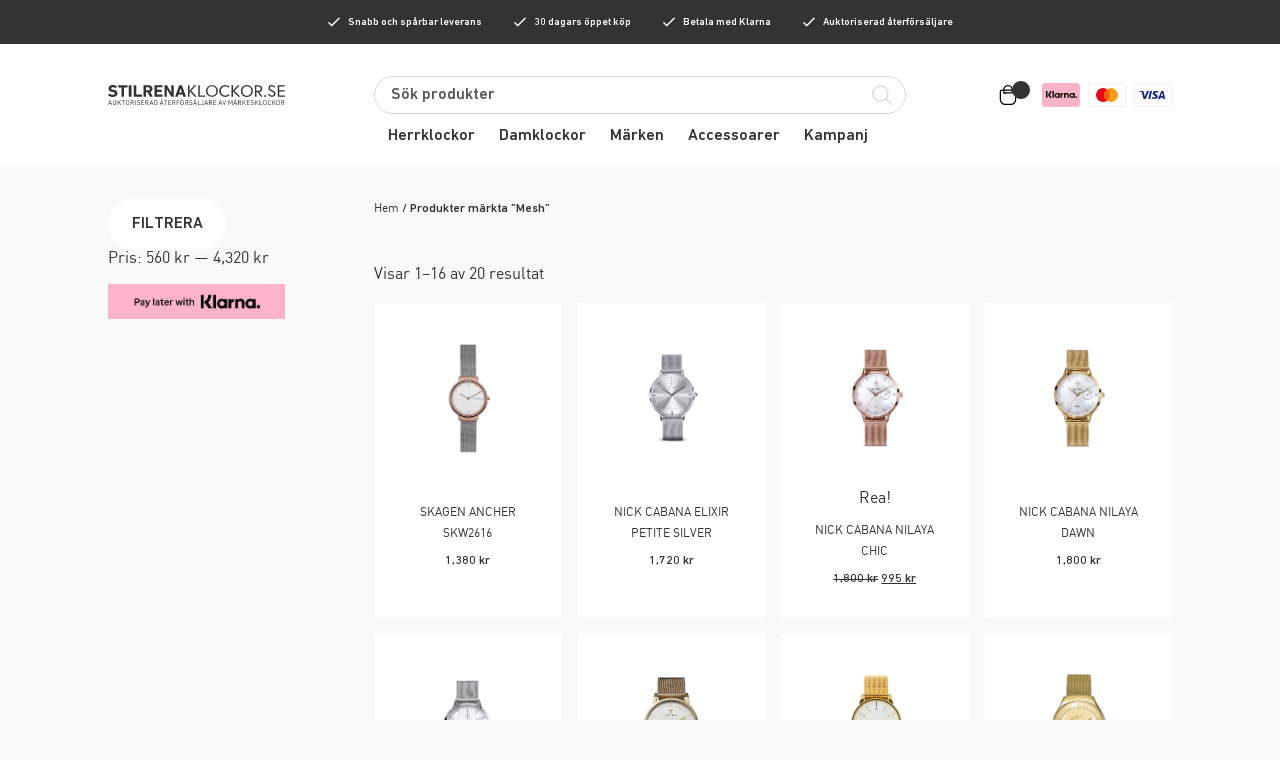

--- FILE ---
content_type: text/html; charset=UTF-8
request_url: https://stilrenaklockor.se/produkt-tagg/mesh/
body_size: 28757
content:
<!DOCTYPE html>
<html lang="sv-SE" class="no-js">
	<head itemscope>
		<!-- General -->
		<meta charset="utf-8">
		<meta http-equiv="x-ua-compatible" content="ie=edge">
		<meta name="robots" content="all">

		<meta name='robots' content='index, follow, max-image-preview:large, max-snippet:-1, max-video-preview:-1' />
	<style>img:is([sizes="auto" i], [sizes^="auto," i]) { contain-intrinsic-size: 3000px 1500px }</style>
	
<!-- Google Tag Manager for WordPress by gtm4wp.com -->
<script data-cfasync="false" data-pagespeed-no-defer>
	var gtm4wp_datalayer_name = "dataLayer";
	var dataLayer = dataLayer || [];
	const gtm4wp_use_sku_instead = 1;
	const gtm4wp_currency = 'SEK';
	const gtm4wp_product_per_impression = false;
	const gtm4wp_clear_ecommerce = false;
</script>
<!-- End Google Tag Manager for WordPress by gtm4wp.com -->
	<!-- This site is optimized with the Yoast SEO plugin v23.9 - https://yoast.com/wordpress/plugins/seo/ -->
	<title>Mesh-arkiv - Stilrenaklockor</title>
	<link rel="canonical" href="https://stilrenaklockor.se/produkt-tagg/mesh/" />
	<link rel="next" href="https://stilrenaklockor.se/produkt-tagg/mesh/page/2/" />
	<meta property="og:locale" content="sv_SE" />
	<meta property="og:type" content="article" />
	<meta property="og:title" content="Mesh-arkiv - Stilrenaklockor" />
	<meta property="og:url" content="https://stilrenaklockor.se/produkt-tagg/mesh/" />
	<meta property="og:site_name" content="Stilrenaklockor" />
	<meta name="twitter:card" content="summary_large_image" />
	<script type="application/ld+json" class="yoast-schema-graph">{"@context":"https://schema.org","@graph":[{"@type":"CollectionPage","@id":"https://stilrenaklockor.se/produkt-tagg/mesh/","url":"https://stilrenaklockor.se/produkt-tagg/mesh/","name":"Mesh-arkiv - Stilrenaklockor","isPartOf":{"@id":"https://stilrenaklockor.se/#website"},"primaryImageOfPage":{"@id":"https://stilrenaklockor.se/produkt-tagg/mesh/#primaryimage"},"image":{"@id":"https://stilrenaklockor.se/produkt-tagg/mesh/#primaryimage"},"thumbnailUrl":"https://stilrenaklockor.se/app/uploads/2021/11/skw2616.jpg","breadcrumb":{"@id":"https://stilrenaklockor.se/produkt-tagg/mesh/#breadcrumb"},"inLanguage":"sv-SE"},{"@type":"ImageObject","inLanguage":"sv-SE","@id":"https://stilrenaklockor.se/produkt-tagg/mesh/#primaryimage","url":"https://stilrenaklockor.se/app/uploads/2021/11/skw2616.jpg","contentUrl":"https://stilrenaklockor.se/app/uploads/2021/11/skw2616.jpg","width":696,"height":1100},{"@type":"BreadcrumbList","@id":"https://stilrenaklockor.se/produkt-tagg/mesh/#breadcrumb","itemListElement":[{"@type":"ListItem","position":1,"name":"Hem","item":"https://stilrenaklockor.se/"},{"@type":"ListItem","position":2,"name":"Mesh"}]},{"@type":"WebSite","@id":"https://stilrenaklockor.se/#website","url":"https://stilrenaklockor.se/","name":"Stilrenaklockor","description":"Auktoriserad återförsäljare av märkesklockor","potentialAction":[{"@type":"SearchAction","target":{"@type":"EntryPoint","urlTemplate":"https://stilrenaklockor.se/?s={search_term_string}"},"query-input":{"@type":"PropertyValueSpecification","valueRequired":true,"valueName":"search_term_string"}}],"inLanguage":"sv-SE"}]}</script>
	<!-- / Yoast SEO plugin. -->


<link rel='stylesheet' id='wp-block-library-css' href='https://stilrenaklockor.se/wp/wp-includes/css/dist/block-library/style.min.css?ver=6.7.1' type='text/css' media='all' />
<style id='classic-theme-styles-inline-css' type='text/css'>
/*! This file is auto-generated */
.wp-block-button__link{color:#fff;background-color:#32373c;border-radius:9999px;box-shadow:none;text-decoration:none;padding:calc(.667em + 2px) calc(1.333em + 2px);font-size:1.125em}.wp-block-file__button{background:#32373c;color:#fff;text-decoration:none}
</style>
<style id='global-styles-inline-css' type='text/css'>
:root{--wp--preset--aspect-ratio--square: 1;--wp--preset--aspect-ratio--4-3: 4/3;--wp--preset--aspect-ratio--3-4: 3/4;--wp--preset--aspect-ratio--3-2: 3/2;--wp--preset--aspect-ratio--2-3: 2/3;--wp--preset--aspect-ratio--16-9: 16/9;--wp--preset--aspect-ratio--9-16: 9/16;--wp--preset--color--black: #000000;--wp--preset--color--cyan-bluish-gray: #abb8c3;--wp--preset--color--white: #ffffff;--wp--preset--color--pale-pink: #f78da7;--wp--preset--color--vivid-red: #cf2e2e;--wp--preset--color--luminous-vivid-orange: #ff6900;--wp--preset--color--luminous-vivid-amber: #fcb900;--wp--preset--color--light-green-cyan: #7bdcb5;--wp--preset--color--vivid-green-cyan: #00d084;--wp--preset--color--pale-cyan-blue: #8ed1fc;--wp--preset--color--vivid-cyan-blue: #0693e3;--wp--preset--color--vivid-purple: #9b51e0;--wp--preset--gradient--vivid-cyan-blue-to-vivid-purple: linear-gradient(135deg,rgba(6,147,227,1) 0%,rgb(155,81,224) 100%);--wp--preset--gradient--light-green-cyan-to-vivid-green-cyan: linear-gradient(135deg,rgb(122,220,180) 0%,rgb(0,208,130) 100%);--wp--preset--gradient--luminous-vivid-amber-to-luminous-vivid-orange: linear-gradient(135deg,rgba(252,185,0,1) 0%,rgba(255,105,0,1) 100%);--wp--preset--gradient--luminous-vivid-orange-to-vivid-red: linear-gradient(135deg,rgba(255,105,0,1) 0%,rgb(207,46,46) 100%);--wp--preset--gradient--very-light-gray-to-cyan-bluish-gray: linear-gradient(135deg,rgb(238,238,238) 0%,rgb(169,184,195) 100%);--wp--preset--gradient--cool-to-warm-spectrum: linear-gradient(135deg,rgb(74,234,220) 0%,rgb(151,120,209) 20%,rgb(207,42,186) 40%,rgb(238,44,130) 60%,rgb(251,105,98) 80%,rgb(254,248,76) 100%);--wp--preset--gradient--blush-light-purple: linear-gradient(135deg,rgb(255,206,236) 0%,rgb(152,150,240) 100%);--wp--preset--gradient--blush-bordeaux: linear-gradient(135deg,rgb(254,205,165) 0%,rgb(254,45,45) 50%,rgb(107,0,62) 100%);--wp--preset--gradient--luminous-dusk: linear-gradient(135deg,rgb(255,203,112) 0%,rgb(199,81,192) 50%,rgb(65,88,208) 100%);--wp--preset--gradient--pale-ocean: linear-gradient(135deg,rgb(255,245,203) 0%,rgb(182,227,212) 50%,rgb(51,167,181) 100%);--wp--preset--gradient--electric-grass: linear-gradient(135deg,rgb(202,248,128) 0%,rgb(113,206,126) 100%);--wp--preset--gradient--midnight: linear-gradient(135deg,rgb(2,3,129) 0%,rgb(40,116,252) 100%);--wp--preset--font-size--small: 13px;--wp--preset--font-size--medium: 20px;--wp--preset--font-size--large: 36px;--wp--preset--font-size--x-large: 42px;--wp--preset--font-family--inter: "Inter", sans-serif;--wp--preset--font-family--cardo: Cardo;--wp--preset--spacing--20: 0.44rem;--wp--preset--spacing--30: 0.67rem;--wp--preset--spacing--40: 1rem;--wp--preset--spacing--50: 1.5rem;--wp--preset--spacing--60: 2.25rem;--wp--preset--spacing--70: 3.38rem;--wp--preset--spacing--80: 5.06rem;--wp--preset--shadow--natural: 6px 6px 9px rgba(0, 0, 0, 0.2);--wp--preset--shadow--deep: 12px 12px 50px rgba(0, 0, 0, 0.4);--wp--preset--shadow--sharp: 6px 6px 0px rgba(0, 0, 0, 0.2);--wp--preset--shadow--outlined: 6px 6px 0px -3px rgba(255, 255, 255, 1), 6px 6px rgba(0, 0, 0, 1);--wp--preset--shadow--crisp: 6px 6px 0px rgba(0, 0, 0, 1);}:where(.is-layout-flex){gap: 0.5em;}:where(.is-layout-grid){gap: 0.5em;}body .is-layout-flex{display: flex;}.is-layout-flex{flex-wrap: wrap;align-items: center;}.is-layout-flex > :is(*, div){margin: 0;}body .is-layout-grid{display: grid;}.is-layout-grid > :is(*, div){margin: 0;}:where(.wp-block-columns.is-layout-flex){gap: 2em;}:where(.wp-block-columns.is-layout-grid){gap: 2em;}:where(.wp-block-post-template.is-layout-flex){gap: 1.25em;}:where(.wp-block-post-template.is-layout-grid){gap: 1.25em;}.has-black-color{color: var(--wp--preset--color--black) !important;}.has-cyan-bluish-gray-color{color: var(--wp--preset--color--cyan-bluish-gray) !important;}.has-white-color{color: var(--wp--preset--color--white) !important;}.has-pale-pink-color{color: var(--wp--preset--color--pale-pink) !important;}.has-vivid-red-color{color: var(--wp--preset--color--vivid-red) !important;}.has-luminous-vivid-orange-color{color: var(--wp--preset--color--luminous-vivid-orange) !important;}.has-luminous-vivid-amber-color{color: var(--wp--preset--color--luminous-vivid-amber) !important;}.has-light-green-cyan-color{color: var(--wp--preset--color--light-green-cyan) !important;}.has-vivid-green-cyan-color{color: var(--wp--preset--color--vivid-green-cyan) !important;}.has-pale-cyan-blue-color{color: var(--wp--preset--color--pale-cyan-blue) !important;}.has-vivid-cyan-blue-color{color: var(--wp--preset--color--vivid-cyan-blue) !important;}.has-vivid-purple-color{color: var(--wp--preset--color--vivid-purple) !important;}.has-black-background-color{background-color: var(--wp--preset--color--black) !important;}.has-cyan-bluish-gray-background-color{background-color: var(--wp--preset--color--cyan-bluish-gray) !important;}.has-white-background-color{background-color: var(--wp--preset--color--white) !important;}.has-pale-pink-background-color{background-color: var(--wp--preset--color--pale-pink) !important;}.has-vivid-red-background-color{background-color: var(--wp--preset--color--vivid-red) !important;}.has-luminous-vivid-orange-background-color{background-color: var(--wp--preset--color--luminous-vivid-orange) !important;}.has-luminous-vivid-amber-background-color{background-color: var(--wp--preset--color--luminous-vivid-amber) !important;}.has-light-green-cyan-background-color{background-color: var(--wp--preset--color--light-green-cyan) !important;}.has-vivid-green-cyan-background-color{background-color: var(--wp--preset--color--vivid-green-cyan) !important;}.has-pale-cyan-blue-background-color{background-color: var(--wp--preset--color--pale-cyan-blue) !important;}.has-vivid-cyan-blue-background-color{background-color: var(--wp--preset--color--vivid-cyan-blue) !important;}.has-vivid-purple-background-color{background-color: var(--wp--preset--color--vivid-purple) !important;}.has-black-border-color{border-color: var(--wp--preset--color--black) !important;}.has-cyan-bluish-gray-border-color{border-color: var(--wp--preset--color--cyan-bluish-gray) !important;}.has-white-border-color{border-color: var(--wp--preset--color--white) !important;}.has-pale-pink-border-color{border-color: var(--wp--preset--color--pale-pink) !important;}.has-vivid-red-border-color{border-color: var(--wp--preset--color--vivid-red) !important;}.has-luminous-vivid-orange-border-color{border-color: var(--wp--preset--color--luminous-vivid-orange) !important;}.has-luminous-vivid-amber-border-color{border-color: var(--wp--preset--color--luminous-vivid-amber) !important;}.has-light-green-cyan-border-color{border-color: var(--wp--preset--color--light-green-cyan) !important;}.has-vivid-green-cyan-border-color{border-color: var(--wp--preset--color--vivid-green-cyan) !important;}.has-pale-cyan-blue-border-color{border-color: var(--wp--preset--color--pale-cyan-blue) !important;}.has-vivid-cyan-blue-border-color{border-color: var(--wp--preset--color--vivid-cyan-blue) !important;}.has-vivid-purple-border-color{border-color: var(--wp--preset--color--vivid-purple) !important;}.has-vivid-cyan-blue-to-vivid-purple-gradient-background{background: var(--wp--preset--gradient--vivid-cyan-blue-to-vivid-purple) !important;}.has-light-green-cyan-to-vivid-green-cyan-gradient-background{background: var(--wp--preset--gradient--light-green-cyan-to-vivid-green-cyan) !important;}.has-luminous-vivid-amber-to-luminous-vivid-orange-gradient-background{background: var(--wp--preset--gradient--luminous-vivid-amber-to-luminous-vivid-orange) !important;}.has-luminous-vivid-orange-to-vivid-red-gradient-background{background: var(--wp--preset--gradient--luminous-vivid-orange-to-vivid-red) !important;}.has-very-light-gray-to-cyan-bluish-gray-gradient-background{background: var(--wp--preset--gradient--very-light-gray-to-cyan-bluish-gray) !important;}.has-cool-to-warm-spectrum-gradient-background{background: var(--wp--preset--gradient--cool-to-warm-spectrum) !important;}.has-blush-light-purple-gradient-background{background: var(--wp--preset--gradient--blush-light-purple) !important;}.has-blush-bordeaux-gradient-background{background: var(--wp--preset--gradient--blush-bordeaux) !important;}.has-luminous-dusk-gradient-background{background: var(--wp--preset--gradient--luminous-dusk) !important;}.has-pale-ocean-gradient-background{background: var(--wp--preset--gradient--pale-ocean) !important;}.has-electric-grass-gradient-background{background: var(--wp--preset--gradient--electric-grass) !important;}.has-midnight-gradient-background{background: var(--wp--preset--gradient--midnight) !important;}.has-small-font-size{font-size: var(--wp--preset--font-size--small) !important;}.has-medium-font-size{font-size: var(--wp--preset--font-size--medium) !important;}.has-large-font-size{font-size: var(--wp--preset--font-size--large) !important;}.has-x-large-font-size{font-size: var(--wp--preset--font-size--x-large) !important;}
:where(.wp-block-post-template.is-layout-flex){gap: 1.25em;}:where(.wp-block-post-template.is-layout-grid){gap: 1.25em;}
:where(.wp-block-columns.is-layout-flex){gap: 2em;}:where(.wp-block-columns.is-layout-grid){gap: 2em;}
:root :where(.wp-block-pullquote){font-size: 1.5em;line-height: 1.6;}
</style>
<link rel='stylesheet' id='wcpf-plugin-style-css' href='https://stilrenaklockor.se/app/plugins/woocommerce-product-filters/assets/css/plugin.css?ver=1.2.0' type='text/css' media='all' />
<style id='woocommerce-inline-inline-css' type='text/css'>
.woocommerce form .form-row .required { visibility: visible; }
</style>
<link rel='stylesheet' id='app-css' href='https://stilrenaklockor.se/app/themes/stilrenaklockor/dist/app.css?ver=6.7.1' type='text/css' media='all' />
<script type="text/javascript" src="https://stilrenaklockor.se/wp/wp-includes/js/jquery/jquery.min.js?ver=3.7.1" id="jquery-core-js"></script>
<script type="text/javascript" defer="defer" src="https://stilrenaklockor.se/wp/wp-includes/js/jquery/jquery-migrate.min.js?ver=3.4.1" id="jquery-migrate-js"></script>
<script type="text/javascript" src="https://stilrenaklockor.se/wp/wp-includes/js/jquery/ui/core.min.js?ver=1.13.3" id="jquery-ui-core-js"></script>
<script type="text/javascript" src="https://stilrenaklockor.se/wp/wp-includes/js/jquery/ui/mouse.min.js?ver=1.13.3" id="jquery-ui-mouse-js"></script>
<script type="text/javascript" src="https://stilrenaklockor.se/wp/wp-includes/js/jquery/ui/slider.min.js?ver=1.13.3" id="jquery-ui-slider-js"></script>
<script type="text/javascript" src="https://stilrenaklockor.se/app/plugins/woocommerce/assets/js/accounting/accounting.min.js?ver=0.4.2" id="accounting-js"></script>
<script type="text/javascript" src="https://stilrenaklockor.se/app/plugins/woocommerce-product-filters/assets/js/polyfills.min.js?ver=1.2.0" id="wcpf-plugin-polyfills-script-js"></script>
<script type="text/javascript" src="https://stilrenaklockor.se/app/plugins/woocommerce-product-filters/assets/js/front-vendor.min.js?ver=1.2.0" id="wcpf-plugin-vendor-script-js"></script>
<script type="text/javascript" src="https://stilrenaklockor.se/wp/wp-includes/js/underscore.min.js?ver=1.13.7" id="underscore-js"></script>
<script type="text/javascript" id="wp-util-js-extra">
/* <![CDATA[ */
var _wpUtilSettings = {"ajax":{"url":"\/wp\/wp-admin\/admin-ajax.php"}};
/* ]]> */
</script>
<script type="text/javascript" src="https://stilrenaklockor.se/wp/wp-includes/js/wp-util.min.js?ver=6.7.1" id="wp-util-js"></script>
<script type="text/javascript" id="wcpf-plugin-script-js-extra">
/* <![CDATA[ */
var WCPFData = {"registerEntities":{"Project":{"id":"Project","class":"WooCommerce_Product_Filter_Plugin\\Entity","post_type":"wcpf_project","label":"Project","default_options":{"urlNavigation":"query","filteringStarts":"auto","urlNavigationOptions":[],"useComponents":["pagination","sorting","results-count","page-title","breadcrumb"],"paginationAjax":true,"sortingAjax":true,"productsContainerSelector":".products","paginationSelector":".woocommerce-pagination","resultCountSelector":".woocommerce-result-count","sortingSelector":".woocommerce-ordering","pageTitleSelector":".woocommerce-products-header__title","breadcrumbSelector":".woocommerce-breadcrumb","multipleContainersForProducts":true},"is_grouped":true,"editor_component_class":"WooCommerce_Product_Filter_Plugin\\Project\\Editor_Component","filter_component_class":"WooCommerce_Product_Filter_Plugin\\Project\\Filter_Component","variations":false},"BoxListField":{"id":"BoxListField","class":"WooCommerce_Product_Filter_Plugin\\Entity","post_type":"wcpf_item","label":"Box List","default_options":{"itemsSource":"attribute","itemsDisplay":"all","queryType":"or","itemsDisplayHierarchical":true,"displayHierarchicalCollapsed":false,"displayTitle":true,"displayToggleContent":true,"defaultToggleState":"show","cssClass":"","actionForEmptyOptions":"hide","displayProductCount":true,"productCountPolicy":"for-option-only","multiSelect":true,"boxSize":"45px"},"is_grouped":false,"editor_component_class":"WooCommerce_Product_Filter_Plugin\\Field\\Box_list\\Editor_Component","filter_component_class":"WooCommerce_Product_Filter_Plugin\\Field\\Box_List\\Filter_Component","variations":true},"CheckBoxListField":{"id":"CheckBoxListField","class":"WooCommerce_Product_Filter_Plugin\\Entity","post_type":"wcpf_item","label":"Checkbox","default_options":{"itemsSource":"attribute","itemsDisplay":"all","queryType":"or","itemsDisplayHierarchical":true,"displayHierarchicalCollapsed":false,"displayTitle":true,"displayToggleContent":true,"defaultToggleState":"show","cssClass":"","actionForEmptyOptions":"hide","displayProductCount":true,"productCountPolicy":"for-option-only","seeMoreOptionsBy":"scrollbar","heightOfVisibleContent":12},"is_grouped":false,"editor_component_class":"WooCommerce_Product_Filter_Plugin\\Field\\Check_Box_List\\Editor_Component","filter_component_class":"WooCommerce_Product_Filter_Plugin\\Field\\Check_Box_List\\Filter_Component","variations":true},"DropDownListField":{"id":"DropDownListField","class":"WooCommerce_Product_Filter_Plugin\\Entity","post_type":"wcpf_item","label":"Drop Down","default_options":{"itemsSource":"attribute","itemsDisplay":"all","queryType":"or","itemsDisplayHierarchical":true,"displayHierarchicalCollapsed":false,"displayTitle":true,"displayToggleContent":true,"defaultToggleState":"show","cssClass":"","actionForEmptyOptions":"hide","displayProductCount":true,"productCountPolicy":"for-option-only","titleItemReset":"Show all"},"is_grouped":false,"editor_component_class":"WooCommerce_Product_Filter_Plugin\\Field\\Drop_Down_List\\Editor_Component","filter_component_class":"WooCommerce_Product_Filter_Plugin\\Field\\Drop_Down_List\\Filter_Component","variations":true},"ButtonField":{"id":"ButtonField","class":"WooCommerce_Product_Filter_Plugin\\Entity","post_type":"wcpf_item","label":"Button","default_options":{"cssClass":"","action":"reset"},"is_grouped":false,"editor_component_class":"WooCommerce_Product_Filter_Plugin\\Field\\Button\\Editor_Component","filter_component_class":"WooCommerce_Product_Filter_Plugin\\Field\\Button\\Filter_Component","variations":true},"ColorListField":{"id":"ColorListField","class":"WooCommerce_Product_Filter_Plugin\\Entity","post_type":"wcpf_item","label":"Colors","default_options":{"itemsSource":"attribute","itemsDisplay":"all","queryType":"or","itemsDisplayHierarchical":true,"displayHierarchicalCollapsed":false,"displayTitle":true,"displayToggleContent":true,"defaultToggleState":"show","cssClass":"","actionForEmptyOptions":"hide","displayProductCount":true,"productCountPolicy":"for-option-only","optionKey":"colors"},"is_grouped":false,"editor_component_class":"WooCommerce_Product_Filter_Plugin\\Field\\Color_List\\Editor_Component","filter_component_class":"WooCommerce_Product_Filter_Plugin\\Field\\Color_List\\Filter_Component","variations":true},"RadioListField":{"id":"RadioListField","class":"WooCommerce_Product_Filter_Plugin\\Entity","post_type":"wcpf_item","label":"Radio","default_options":{"itemsSource":"attribute","itemsDisplay":"all","queryType":"or","itemsDisplayHierarchical":true,"displayHierarchicalCollapsed":false,"displayTitle":true,"displayToggleContent":true,"defaultToggleState":"show","cssClass":"","actionForEmptyOptions":"hide","displayProductCount":true,"productCountPolicy":"for-option-only","titleItemReset":"Show all","seeMoreOptionsBy":"scrollbar","heightOfVisibleContent":12},"is_grouped":false,"editor_component_class":"WooCommerce_Product_Filter_Plugin\\Field\\Radio_List\\Editor_Component","filter_component_class":"WooCommerce_Product_Filter_Plugin\\Field\\Radio_List\\Filter_Component","variations":true},"TextListField":{"id":"TextListField","class":"WooCommerce_Product_Filter_Plugin\\Entity","post_type":"wcpf_item","label":"Text List","default_options":{"itemsSource":"attribute","itemsDisplay":"all","queryType":"or","itemsDisplayHierarchical":true,"displayHierarchicalCollapsed":false,"displayTitle":true,"displayToggleContent":true,"defaultToggleState":"show","cssClass":"","actionForEmptyOptions":"hide","displayProductCount":true,"productCountPolicy":"for-option-only","multiSelect":true,"useInlineStyle":false},"is_grouped":false,"editor_component_class":"WooCommerce_Product_Filter_Plugin\\Field\\Text_List\\Editor_Component","filter_component_class":"WooCommerce_Product_Filter_Plugin\\Field\\Text_List\\Filter_Component","variations":true},"PriceSliderField":{"id":"PriceSliderField","class":"WooCommerce_Product_Filter_Plugin\\Entity","post_type":"wcpf_item","label":"Price slider","default_options":{"minPriceOptionKey":"min-price","maxPriceOptionKey":"max-price","optionKey":"price","optionKeyFormat":"dash","cssClass":"","displayMinMaxInput":true,"displayTitle":true,"displayToggleContent":true,"defaultToggleState":"show","displayPriceLabel":true},"is_grouped":false,"editor_component_class":"WooCommerce_Product_Filter_Plugin\\Field\\Price_Slider\\Editor_Component","filter_component_class":"WooCommerce_Product_Filter_Plugin\\Field\\Price_Slider\\Filter_Component","variations":false},"SimpleBoxLayout":{"id":"SimpleBoxLayout","class":"WooCommerce_Product_Filter_Plugin\\Entity","post_type":"wcpf_item","label":"Simple Box","default_options":{"displayToggleContent":true,"defaultToggleState":"show","cssClass":""},"is_grouped":true,"editor_component_class":"WooCommerce_Product_Filter_Plugin\\Layout\\Simple_Box\\Editor_Component","filter_component_class":"WooCommerce_Product_Filter_Plugin\\Layout\\Simple_Box\\Filter_Component","variations":false},"ColumnsLayout":{"id":"ColumnsLayout","class":"WooCommerce_Product_Filter_Plugin\\Entity","post_type":"wcpf_item","label":"Columns","default_options":{"columns":[{"entities":[],"options":{"width":"50%"}}]},"is_grouped":true,"editor_component_class":"WooCommerce_Product_Filter_Plugin\\Layout\\Columns\\Editor_Component","filter_component_class":"WooCommerce_Product_Filter_Plugin\\Layout\\Columns\\Filter_Component","variations":false}},"messages":{"selectNoMatchesFound":"Inga matchningar hittades"},"selectors":{"productsContainer":".products","paginationContainer":".woocommerce-pagination","resultCount":".woocommerce-result-count","sorting":".woocommerce-ordering","pageTitle":".woocommerce-products-header__title","breadcrumb":".woocommerce-breadcrumb"},"pageUrl":"https:\/\/stilrenaklockor.se\/produkt-tagg\/mesh\/","isPaged":"","scriptAfterProductsUpdate":"","scrollTop":"no","priceFormat":{"currencyFormatNumDecimals":0,"currencyFormatSymbol":"&#107;&#114;","currencyFormatDecimalSep":".","currencyFormatThousandSep":",","currencyFormat":"%v&nbsp;%s"}};
/* ]]> */
</script>
<script type="text/javascript" src="https://stilrenaklockor.se/app/plugins/woocommerce-product-filters/assets/js/plugin.min.js?ver=1.2.0" id="wcpf-plugin-script-js"></script>
<script type="text/javascript" src="https://stilrenaklockor.se/app/plugins/woocommerce/assets/js/jquery-blockui/jquery.blockUI.min.js?ver=2.7.0-wc.9.4.2" id="jquery-blockui-js" defer="defer" data-wp-strategy="defer"></script>
<script type="text/javascript" id="wc-add-to-cart-js-extra">
/* <![CDATA[ */
var wc_add_to_cart_params = {"ajax_url":"\/wp\/wp-admin\/admin-ajax.php","wc_ajax_url":"\/?wc-ajax=%%endpoint%%","i18n_view_cart":"Visa varukorg","cart_url":"https:\/\/stilrenaklockor.se\/cart\/","is_cart":"","cart_redirect_after_add":"yes"};
/* ]]> */
</script>
<script type="text/javascript" src="https://stilrenaklockor.se/app/plugins/woocommerce/assets/js/frontend/add-to-cart.min.js?ver=9.4.2" id="wc-add-to-cart-js" defer="defer" data-wp-strategy="defer"></script>
<script type="text/javascript" src="https://stilrenaklockor.se/app/plugins/woocommerce/assets/js/js-cookie/js.cookie.min.js?ver=2.1.4-wc.9.4.2" id="js-cookie-js" defer="defer" data-wp-strategy="defer"></script>
<script type="text/javascript" id="woocommerce-js-extra">
/* <![CDATA[ */
var woocommerce_params = {"ajax_url":"\/wp\/wp-admin\/admin-ajax.php","wc_ajax_url":"\/?wc-ajax=%%endpoint%%"};
/* ]]> */
</script>
<script type="text/javascript" src="https://stilrenaklockor.se/app/plugins/woocommerce/assets/js/frontend/woocommerce.min.js?ver=9.4.2" id="woocommerce-js" defer="defer" data-wp-strategy="defer"></script>
<!-- Starting: WooCommerce Conversion Tracking (https://wordpress.org/plugins/woocommerce-conversion-tracking/) -->
        <script>
            !function(f,b,e,v,n,t,s){if(f.fbq)return;n=f.fbq=function(){n.callMethod?
            n.callMethod.apply(n,arguments):n.queue.push(arguments)};if(!f._fbq)f._fbq=n;
            n.push=n;n.loaded=!0;n.version='2.0';n.queue=[];t=b.createElement(e);t.async=!0;
            t.src=v;s=b.getElementsByTagName(e)[0];s.parentNode.insertBefore(t,s)}(window,
            document,'script','https://connect.facebook.net/en_US/fbevents.js');

            fbq('init', '328720339095902', {});fbq('track', 'PageView', {});        </script>
                <script>
            (function (window, document) {
                if (window.wcfbq) return;
                window.wcfbq = (function () {
                    if (arguments.length > 0) {
                        var pixelId, trackType, contentObj;

                        if (typeof arguments[0] == 'string') pixelId = arguments[0];
                        if (typeof arguments[1] == 'string') trackType = arguments[1];
                        if (typeof arguments[2] == 'object') contentObj = arguments[2];

                        var params = [];
                        if (typeof pixelId === 'string' && pixelId.replace(/\s+/gi, '') != '' &&
                        typeof trackType === 'string' && trackType.replace(/\s+/gi, '')) {
                            params.push('id=' + encodeURIComponent(pixelId));
                            switch (trackType) {
                                case 'PageView':
                                case 'ViewContent':
                                case 'Search':
                                case 'AddToCart':
                                case 'InitiateCheckout':
                                case 'AddPaymentInfo':
                                case 'Lead':
                                case 'CompleteRegistration':
                                case 'Purchase':
                                case 'AddToWishlist':
                                    params.push('ev=' + encodeURIComponent(trackType));
                                    break;
                                default:
                                    return;
                            }

                            params.push('dl=' + encodeURIComponent(document.location.href));
                            if (document.referrer) params.push('rl=' + encodeURIComponent(document.referrer));
                            params.push('if=false');
                            params.push('ts=' + new Date().getTime());

                            if (typeof contentObj == 'object') {
                                for (var u in contentObj) {
                                    if (typeof contentObj[u] == 'object' && contentObj[u] instanceof Array) {
                                        if (contentObj[u].length > 0) {
                                            for (var y = 0; y < contentObj[u].length; y++) { contentObj[u][y] = (contentObj[u][y] + '').replace(/^\s+|\s+$/gi, '').replace(/\s+/gi, ' ').replace(/,/gi, '§'); }
                                            params.push('cd[' + u + ']=' + encodeURIComponent(contentObj[u].join(',').replace(/^/gi, '[\'').replace(/$/gi, '\']').replace(/,/gi, '\',\'').replace(/§/gi, '\,')));
                                        }
                                    }
                                    else if (typeof contentObj[u] == 'string')
                                        params.push('cd[' + u + ']=' + encodeURIComponent(contentObj[u]));
                                }
                            }

                            params.push('v=' + encodeURIComponent('2.7.19'));

                            var imgId = new Date().getTime();
                            var img = document.createElement('img');
                            img.id = 'fb_' + imgId, img.src = 'https://www.facebook.com/tr/?' + params.join('&'), img.width = 1, img.height = 1, img.style = 'display:none;';
                            document.body.appendChild(img);
                            window.setTimeout(function () { var t = document.getElementById('fb_' + imgId); t.parentElement.removeChild(t); }, 1000);
                        }
                    }
                });
            })(window, document);
        </script>
                <script type="text/javascript">
            jQuery(function($) {
                $(document).on('added_to_cart', function (event, fragments, dhash, button) {
                    var currencySymbol = $($(button.get()[0]).closest('.product')
                        .find('.woocommerce-Price-currencySymbol').get()[0]).text();

                    var price = $(button.get()[0]).closest('.product').find('.amount').text();
                    var originalPrice = price.split(currencySymbol).slice(-1).pop();

                    wcfbq('328720339095902', 'AddToCart', {
                        content_ids: [ $(button).data('product_id') ],
                        content_type: 'product',
                        value: originalPrice,
                        currency: 'SEK'
                    });
                });
            });
        </script>
        <!-- End: WooCommerce Conversion Tracking Codes -->

<!-- Google Tag Manager for WordPress by gtm4wp.com -->
<!-- GTM Container placement set to off -->
<script data-cfasync="false" data-pagespeed-no-defer>
	var dataLayer_content = {"pageTitle":"Mesh-arkiv - Stilrenaklockor","pagePostType":"product","pagePostType2":"tax-product","pageCategory":[],"customerTotalOrders":0,"customerTotalOrderValue":0,"customerFirstName":"","customerLastName":"","customerBillingFirstName":"","customerBillingLastName":"","customerBillingCompany":"","customerBillingAddress1":"","customerBillingAddress2":"","customerBillingCity":"","customerBillingState":"","customerBillingPostcode":"","customerBillingCountry":"","customerBillingEmail":"","customerBillingEmailHash":"","customerBillingPhone":"","customerShippingFirstName":"","customerShippingLastName":"","customerShippingCompany":"","customerShippingAddress1":"","customerShippingAddress2":"","customerShippingCity":"","customerShippingState":"","customerShippingPostcode":"","customerShippingCountry":""};
	dataLayer.push( dataLayer_content );
</script>
<script type="text/javascript">
	console.warn && console.warn("[GTM4WP] Google Tag Manager container code placement set to OFF !!!");
	console.warn && console.warn("[GTM4WP] Data layer codes are active but GTM container must be loaded using custom coding !!!");
</script>
<!-- End Google Tag Manager for WordPress by gtm4wp.com -->	<noscript><style>.woocommerce-product-gallery{ opacity: 1 !important; }</style></noscript>
	<style class='wp-fonts-local' type='text/css'>
@font-face{font-family:Inter;font-style:normal;font-weight:300 900;font-display:fallback;src:url('https://stilrenaklockor.se/app/plugins/woocommerce/assets/fonts/Inter-VariableFont_slnt,wght.woff2') format('woff2');font-stretch:normal;}
@font-face{font-family:Cardo;font-style:normal;font-weight:400;font-display:fallback;src:url('https://stilrenaklockor.se/app/plugins/woocommerce/assets/fonts/cardo_normal_400.woff2') format('woff2');}
</style>


		

		<meta name="mobile-web-app-capable" content="yes">
		<meta name="apple-mobile-web-app-capable" content="yes">
		<meta name="application-name" content="Norrlands">
		<meta name="apple-mobile-web-app-title" content="Handsome">
		<meta name="apple-mobile-web-app-status-bar-style" content="black-translucent">
		<meta name="msapplication-starturl" content="/">
		<meta name="viewport" content="width=device-width,initial-scale=1,maximum-scale=1">
		<meta name="facebook-domain-verification" content="dfk7wf9np23rokq1up3j1c8bqer4h4" />

		<link rel="apple-touch-icon" sizes="57x57" href="https://stilrenaklockor.se/app/themes/stilrenaklockor/fav/apple-icon-57x57.png">
		<link rel="apple-touch-icon" sizes="60x60" href="https://stilrenaklockor.se/app/themes/stilrenaklockor/fav/apple-icon-60x60.png">
		<link rel="apple-touch-icon" sizes="72x72" href="https://stilrenaklockor.se/app/themes/stilrenaklockor/fav/apple-icon-72x72.png">
		<link rel="apple-touch-icon" sizes="76x76" href="https://stilrenaklockor.se/app/themes/stilrenaklockor/fav/apple-icon-76x76.png">
		<link rel="apple-touch-icon" sizes="114x114" href="https://stilrenaklockor.se/app/themes/stilrenaklockor/fav/apple-icon-114x114.png">
		<link rel="apple-touch-icon" sizes="120x120" href="https://stilrenaklockor.se/app/themes/stilrenaklockor/fav/apple-icon-120x120.png">
		<link rel="apple-touch-icon" sizes="144x144" href="https://stilrenaklockor.se/app/themes/stilrenaklockor/fav/apple-icon-144x144.png">
		<link rel="apple-touch-icon" sizes="152x152" href="https://stilrenaklockor.se/app/themes/stilrenaklockor/fav/apple-icon-152x152.png">
		<link rel="apple-touch-icon" sizes="180x180" href="https://stilrenaklockor.se/app/themes/stilrenaklockor/fav/apple-icon-180x180.png">
		<link rel="icon" type="image/png" sizes="192x192"  href="https://stilrenaklockor.se/app/themes/stilrenaklockor/fav/android-icon-192x192.png">
		<link rel="icon" type="image/png" sizes="32x32" href="https://stilrenaklockor.se/app/themes/stilrenaklockor/favhttps://stilrenaklockor.se/app/themes/stilrenaklockor/favicon-32x32.png">
		<link rel="icon" type="image/png" sizes="96x96" href="https://stilrenaklockor.se/app/themes/stilrenaklockor/favhttps://stilrenaklockor.se/app/themes/stilrenaklockor/favicon-96x96.png">
		<link rel="icon" type="image/png" sizes="16x16" href="https://stilrenaklockor.se/app/themes/stilrenaklockor/favhttps://stilrenaklockor.se/app/themes/stilrenaklockor/favicon-16x16.png">
		<link rel="manifest" href="https://stilrenaklockor.se/app/themes/stilrenaklockor/fav/manifest.json">
		<meta name="msapplication-TileColor" content="#ffffff">
		<meta name="msapplication-TileImage" content="https://stilrenaklockor.se/app/themes/stilrenaklockor/fav/ms-icon-144x144.png">
		<meta name="theme-color" content="#333333">
		<!-- Facebook Pixel Code -->
		<script>
		!function(f,b,e,v,n,t,s)
		{if(f.fbq)return;n=f.fbq=function(){n.callMethod?
		n.callMethod.apply(n,arguments):n.queue.push(arguments)};
		if(!f._fbq)f._fbq=n;n.push=n;n.loaded=!0;n.version='2.0';
		n.queue=[];t=b.createElement(e);t.async=!0;
		t.src=v;s=b.getElementsByTagName(e)[0];
		s.parentNode.insertBefore(t,s)}(window, document,'script',
		'https://connect.facebook.net/en_US/fbevents.js');
		fbq('init', '328720339095902');
		fbq('track', 'PageView');
		</script>
		<noscript><img height="1" width="1" style="display:none"
		src="https://www.facebook.com/tr?id=328720339095902&ev=PageView&noscript=1"
		/></noscript>
		<!-- End Facebook Pixel Code -->

			<!-- Google Tag Manager -->
	 	<script>(function(w,d,s,l,i){w[l]=w[l]||[];w[l].push({'gtm.start':
		new Date().getTime(),event:'gtm.js'});var f=d.getElementsByTagName(s)[0],
		j=d.createElement(s),dl=l!='dataLayer'?'&l='+l:'';j.async=true;j.src=
		'https://www.googletagmanager.com/gtm.js?id='+i+dl;f.parentNode.insertBefore(j,f);
		})(window,document,'script','dataLayer','GTM-PFTP3HL');</script> 
		<!-- End Google Tag Manager -->


		<!-- Manifest -->
	</head>

	<body class="bg-gray-100 archive tax-product_tag term-mesh term-29 theme-stilrenaklockor woocommerce woocommerce-page woocommerce-no-js">

		<noscript><iframe src="https://www.googletagmanager.com/ns.html?id=GTM-PFTP3HL"
		height="0" width="0" style="display:none;visibility:hidden"></iframe></noscript> 
		<div class="site-head__bar bg-black pv10 rel rel  z9 x dn m:db">
	<div class="row aic jcc rel">
		<div class="c-white df fw aic jcc">
			<div class="site-head__bar-item df aic">
				<span class="db mr5"><svg xmlns="http://www.w3.org/2000/svg" width="16" height="12.406" viewBox="0 0 16 12.406">
  <path id="Path_2" data-name="Path 2" d="M45.083,3.594,35.5,13.177,31.907,9.586,30.5,10.995,35.5,16,46.495,5.005Z" transform="translate(-30.495 -3.594)" fill="#fff"/>
</svg>
</span>
				<span>Snabb och spårbar leverans</span>
			</div>
			<div class="site-head__bar-item df aic">
				<span class="db mr5"><svg xmlns="http://www.w3.org/2000/svg" width="16" height="12.406" viewBox="0 0 16 12.406">
  <path id="Path_2" data-name="Path 2" d="M45.083,3.594,35.5,13.177,31.907,9.586,30.5,10.995,35.5,16,46.495,5.005Z" transform="translate(-30.495 -3.594)" fill="#fff"/>
</svg>
</span>
				<span>30 dagars öppet köp</span>
			</div>
			<div class="site-head__bar-item df aic">
				<span class="db mr5"><svg xmlns="http://www.w3.org/2000/svg" width="16" height="12.406" viewBox="0 0 16 12.406">
  <path id="Path_2" data-name="Path 2" d="M45.083,3.594,35.5,13.177,31.907,9.586,30.5,10.995,35.5,16,46.495,5.005Z" transform="translate(-30.495 -3.594)" fill="#fff"/>
</svg>
</span>
				<span>Betala med Klarna</span>
			</div>
			<div class="site-head__bar-item df aic">
				<span class="db mr5"><svg xmlns="http://www.w3.org/2000/svg" width="16" height="12.406" viewBox="0 0 16 12.406">
  <path id="Path_2" data-name="Path 2" d="M45.083,3.594,35.5,13.177,31.907,9.586,30.5,10.995,35.5,16,46.495,5.005Z" transform="translate(-30.495 -3.594)" fill="#fff"/>
</svg>
</span>
				<span>Auktoriserad återförsäljare</span>
			</div>
			
		</div>
	</div>
</div>
<div class="site-head__bar bg-black pv10  z9  rel x db m:dn">
	<div class="row aic jcc rel">
		<div class="c-white df fw aic jcc">
			<div class="site-head__bar-item df aic">
				<span class="db mr5"><svg xmlns="http://www.w3.org/2000/svg" width="16" height="12.406" viewBox="0 0 16 12.406">
  <path id="Path_2" data-name="Path 2" d="M45.083,3.594,35.5,13.177,31.907,9.586,30.5,10.995,35.5,16,46.495,5.005Z" transform="translate(-30.495 -3.594)" fill="#fff"/>
</svg>
</span>
				<span>Snabb och spårbar leverans</span>
			</div>
			<div class="site-head__bar-item df aic">
				<span class="db mr5"><svg xmlns="http://www.w3.org/2000/svg" width="16" height="12.406" viewBox="0 0 16 12.406">
  <path id="Path_2" data-name="Path 2" d="M45.083,3.594,35.5,13.177,31.907,9.586,30.5,10.995,35.5,16,46.495,5.005Z" transform="translate(-30.495 -3.594)" fill="#fff"/>
</svg>
</span>
				<span>30 dagars öppet köp</span>
			</div>
			<div class="site-head__bar-item df aic">
				<span class="db mr5"><svg xmlns="http://www.w3.org/2000/svg" width="16" height="12.406" viewBox="0 0 16 12.406">
  <path id="Path_2" data-name="Path 2" d="M45.083,3.594,35.5,13.177,31.907,9.586,30.5,10.995,35.5,16,46.495,5.005Z" transform="translate(-30.495 -3.594)" fill="#fff"/>
</svg>
</span>
				<span>Betala med Klarna</span>
			</div>
			<div class="site-head__bar-item df aic">
				<span class="db mr5"><svg xmlns="http://www.w3.org/2000/svg" width="16" height="12.406" viewBox="0 0 16 12.406">
  <path id="Path_2" data-name="Path 2" d="M45.083,3.594,35.5,13.177,31.907,9.586,30.5,10.995,35.5,16,46.495,5.005Z" transform="translate(-30.495 -3.594)" fill="#fff"/>
</svg>
</span>
				<span>Auktoriserad återförsäljare</span>
			</div>
		</div>
	</div>
</div>

<div class="mobile-nav top db m:dn fix oh x y z1 df fw z8">
	<div class="mobile-nav__inner row x rel df fw">
		<ul>
							<li class="">
					<a href="https://stilrenaklockor.se/katalog/herrklockor/" class=" menu-item menu-item-type-taxonomy menu-item-object-product_cat menu-item-75498 mobile-nav__head">
						Herrklockor
					</a>

	                				</li>
							<li class="">
					<a href="https://stilrenaklockor.se/katalog/damklockor/" class=" menu-item menu-item-type-taxonomy menu-item-object-product_cat menu-item-75499 mobile-nav__head">
						Damklockor
					</a>

	                				</li>
							<li class="has-children">
					<a href="https://stilrenaklockor.se/katalog/varumarken/" class=" menu-item menu-item-type-custom menu-item-object-custom menu-item-75503 menu-item-has-children mobile-nav__head">
						Märken
					</a>

	                	                	<div class="mobile-nav__children">
		                    <ul class="df fw mt10">
		                        		                            <li class="x mb10">
		                                <h3 class="fw500 mb5">A-F</h3>

		                                			                                <ul>
				                                				                                	<li>
				                                		<a href="https://stilrenaklockor.se/katalog/varumarken/amurai/">AMURAI</a>
				                                	</li>
				                                				                                	<li>
				                                		<a href="https://stilrenaklockor.se/katalog/varumarken/casio/">Casio</a>
				                                	</li>
				                                				                                	<li>
				                                		<a href="https://stilrenaklockor.se/katalog/varumarken/carl-edmond/">Carl Edmond</a>
				                                	</li>
				                                				                                	<li>
				                                		<a href="https://stilrenaklockor.se/katalog/varumarken/diesel/">Diesel</a>
				                                	</li>
				                                				                                	<li>
				                                		<a href="https://stilrenaklockor.se/katalog/varumarken/dkny/">DKNY</a>
				                                	</li>
				                                				                                	<li>
				                                		<a href="https://stilrenaklockor.se/katalog/varumarken/emporio-armani/">Emporio Armani</a>
				                                	</li>
				                                				                                	<li>
				                                		<a href="https://stilrenaklockor.se/katalog/varumarken/fossil/">Fossil</a>
				                                	</li>
				                                			                           		</ul>
		                           				                            </li>
		                        		                            <li class="x mb10">
		                                <h3 class="fw500 mb5">G-L</h3>

		                                			                                <ul>
				                                				                                	<li>
				                                		<a href="https://stilrenaklockor.se/katalog/varumarken/hygge-watches/">Hygge Watches</a>
				                                	</li>
				                                				                                	<li>
				                                		<a href="https://stilrenaklockor.se/katalog/varumarken/jacob-jensen/">Jacob Jensen</a>
				                                	</li>
				                                				                                	<li>
				                                		<a href="https://stilrenaklockor.se/katalog/varumarken/komono/">KOMONO</a>
				                                	</li>
				                                				                                	<li>
				                                		<a href="https://stilrenaklockor.se/katalog/varumarken/lambretta/">Lambretta</a>
				                                	</li>
				                                			                           		</ul>
		                           				                            </li>
		                        		                            <li class="x mb10">
		                                <h3 class="fw500 mb5">M-S</h3>

		                                			                                <ul>
				                                				                                	<li>
				                                		<a href="https://stilrenaklockor.se/katalog/varumarken/mondaine/">Mondaine</a>
				                                	</li>
				                                				                                	<li>
				                                		<a href="https://stilrenaklockor.se/katalog/varumarken/morris/">Morris</a>
				                                	</li>
				                                				                                	<li>
				                                		<a href="https://stilrenaklockor.se/katalog/varumarken/nick-cabana/">Nick Cabana</a>
				                                	</li>
				                                			                           		</ul>
		                           				                            </li>
		                        		                            <li class="x mb10">
		                                <h3 class="fw500 mb5">T-Z</h3>

		                                			                                <ul>
				                                				                                	<li>
				                                		<a href="https://stilrenaklockor.se/katalog/varumarken/tommy-hilfiger/">Tommy Hilfiger</a>
				                                	</li>
				                                				                                	<li>
				                                		<a href="https://stilrenaklockor.se/katalog/varumarken/triwa/">TRIWA</a>
				                                	</li>
				                                				                                	<li>
				                                		<a href="https://stilrenaklockor.se/katalog/varumarken/emporio-armani/zeta/">Zeta</a>
				                                	</li>
				                                			                           		</ul>
		                           				                            </li>
		                        		                    </ul>
	                    </div>
	                				</li>
							<li class="has-children">
					<a href="#" class=" menu-item menu-item-type-custom menu-item-object-custom menu-item-75528 menu-item-has-children mobile-nav__head">
						Accessoarer
					</a>

	                	                	<div class="mobile-nav__children">
		                    <ul class="df fw mt10">
		                        		                            <li class="x mb10">
		                                <h3 class="fw500 mb5">Herraccessoarer</h3>

		                                			                                <ul>
				                                				                                	<li>
				                                		<a href="https://stilrenaklockor.se/katalog/hangslen/">Hängslen</a>
				                                	</li>
				                                				                                	<li>
				                                		<a href="https://stilrenaklockor.se/katalog/slipsar/">Slipsar</a>
				                                	</li>
				                                			                           		</ul>
		                           				                            </li>
		                        		                            <li class="x mb10">
		                                <h3 class="fw500 mb5">Väskor och Plånböcker</h3>

		                                		                            </li>
		                        		                            <li class="x mb10">
		                                <h3 class="fw500 mb5">Klocktillbehör</h3>

		                                			                                <ul>
				                                				                                	<li>
				                                		<a href="https://stilrenaklockor.se/katalog/klockarmband-natoband/">Klockarmband</a>
				                                	</li>
				                                				                                	<li>
				                                		<a href="https://stilrenaklockor.se/katalog/klocklador/">Klockboxar</a>
				                                	</li>
				                                				                                	<li>
				                                		<a href="https://stilrenaklockor.se/katalog/watch-winders/">Watch Winders</a>
				                                	</li>
				                                				                                	<li>
				                                		<a href="https://stilrenaklockor.se/katalog/vaggklockor/">Väggklockor</a>
				                                	</li>
				                                			                           		</ul>
		                           				                            </li>
		                        		                    </ul>
	                    </div>
	                				</li>
							<li class="">
					<a href="https://stilrenaklockor.se/katalog/kampanj/" class=" menu-item menu-item-type-taxonomy menu-item-object-product_cat menu-item-75836 mobile-nav__head">
						Kampanj
					</a>

	                				</li>
					</ul>
		<div class="mobile-nav__social df fw abs bottom x jcb">
			<a href="#0" target="_blank" class="mb0 w50 tc aic jcc p20">
				<svg version="1.1" xmlns="http://www.w3.org/2000/svg" xmlns:xlink="http://www.w3.org/1999/xlink" x="0px" y="0px" width="510.9px" height="511px" viewBox="0 0 510.9 511" style="enable-background:new 0 0 510.9 511;" xml:space="preserve">
				<defs>
				</defs>
				<path d="M509.6,150.24c-1.2-27.15-5.59-45.82-11.88-61.99c-6.49-17.17-16.47-32.54-29.55-45.32
				c-12.78-12.98-28.25-23.06-45.22-29.45C406.69,7.19,388.12,2.8,360.97,1.6C333.61,0.3,324.93,0,255.55,0s-78.06,0.3-105.31,1.5
				c-27.15,1.2-45.82,5.59-61.99,11.88C71.07,19.86,55.7,29.85,42.92,42.92C29.95,55.7,19.87,71.18,13.48,88.15
				C7.19,104.42,2.8,122.98,1.6,150.13C0.3,177.49,0,186.17,0,255.55s0.3,78.06,1.5,105.31c1.2,27.15,5.59,45.82,11.88,61.99
				c6.49,17.17,16.57,32.54,29.55,45.32c12.78,12.98,28.25,23.06,45.22,29.45c16.27,6.29,34.84,10.68,61.99,11.88
				c27.25,1.2,35.94,1.5,105.31,1.5s78.06-0.3,105.31-1.5c27.15-1.2,45.82-5.59,61.99-11.88c34.34-13.28,61.49-40.43,74.77-74.77
				c6.29-16.27,10.68-34.84,11.88-61.99c1.2-27.25,1.5-35.94,1.5-105.31S510.8,177.49,509.6,150.24z M463.59,358.87
				c-1.1,24.96-5.29,38.43-8.79,47.42c-8.59,22.26-26.25,39.93-48.52,48.52c-8.98,3.49-22.56,7.69-47.42,8.78
				c-26.95,1.2-35.04,1.5-103.22,1.5s-76.37-0.3-103.22-1.5c-24.96-1.1-38.43-5.29-47.42-8.78c-11.08-4.09-21.16-10.58-29.35-19.07
				c-8.49-8.29-14.97-18.27-19.07-29.35c-3.49-8.98-7.69-22.56-8.78-47.42c-1.2-26.95-1.5-35.04-1.5-103.22s0.3-76.37,1.5-103.22
				c1.1-24.96,5.29-38.43,8.78-47.42c4.09-11.08,10.58-21.16,19.17-29.35c8.28-8.49,18.26-14.97,29.35-19.06
				c8.98-3.49,22.56-7.69,47.42-8.79c26.95-1.2,35.04-1.5,103.22-1.5c68.28,0,76.37,0.3,103.22,1.5c24.96,1.1,38.43,5.29,47.42,8.79
				c11.08,4.09,21.16,10.58,29.35,19.06c8.49,8.29,14.97,18.27,19.07,29.35c3.49,8.98,7.69,22.56,8.79,47.42
				c1.2,26.95,1.5,35.04,1.5,103.22S464.78,331.92,463.59,358.87z"></path>
				<path d="M255.55,124.28c-72.47,0-131.27,58.79-131.27,131.27s58.8,131.27,131.27,131.27c72.47,0,131.27-58.79,131.27-131.27
				S328.02,124.28,255.55,124.28z M255.55,340.7c-47.01,0-85.15-38.13-85.15-85.15s38.14-85.15,85.15-85.15
				c47.02,0,85.15,38.13,85.15,85.15S302.57,340.7,255.55,340.7z"></path>
				<path d="M422.66,119.09c0,16.92-13.72,30.65-30.65,30.65c-16.92,0-30.65-13.72-30.65-30.65c0-16.93,13.72-30.65,30.65-30.65
				C408.94,88.45,422.66,102.16,422.66,119.09z"></path>
				</svg>
				<span>Instagram</span>
			</a>

			<a href="#0" target="_blank" class="mb0 w50 tc aic jcc p20">
				<svg id="Bold" enable-background="new 0 0 24 24" height="512" viewBox="0 0 24 24" width="512" xmlns="http://www.w3.org/2000/svg"><path d="m15.997 3.985h2.191v-3.816c-.378-.052-1.678-.169-3.192-.169-3.159 0-5.323 1.987-5.323 5.639v3.361h-3.486v4.266h3.486v10.734h4.274v-10.733h3.345l.531-4.266h-3.877v-2.939c.001-1.233.333-2.077 2.051-2.077z"></path></svg>
				<span>Facebook</span>
			</a>
		</div>
	</div>
</div>

<header class="site-head bg-white m:mb20 z9 x rel">

	<div class="row pv20 s:pv20 m:pt20 m:pb10 df fw aic jcb">

		<div class="m:df m:fw x aic rel">

			<div class="middle on1 col7 s:col5 m:col4 mla mra df fw aic jcc mb10 m:mb0">

				<div class="menu-trigger js-menu-trigger abs left m:dn db df fw aic jcc">
					<div class="menu-trigger__line"></div>
					<div class="menu-trigger__line"></div>
					<div class="menu-trigger__line"></div>
				</div>

				<a href="https://stilrenaklockor.se" class="site-head__logo ttu f20 df fw mra x m:col2">
					<svg xmlns="http://www.w3.org/2000/svg" viewBox="0 0 220.34 25.86"><defs><style>.cls-1{fill:#333;}</style></defs><g id="Lager_2" data-name="Lager 2"><g id="Lager_1-2" data-name="Lager 1"><g id="Lager_2-2" data-name="Lager 2"><g id="Lager_1-2-2" data-name="Lager 1-2"><g id="STILRENA"><path class="cls-1" d="M5.85,15.44a9.13,9.13,0,0,1-1.73-.16,9.87,9.87,0,0,1-1.59-.44,7.9,7.9,0,0,1-1.38-.65A5.92,5.92,0,0,1,.08,13.4a.26.26,0,0,1,0-.38l1.67-1.91q.14-.18.33,0a9.14,9.14,0,0,0,1.74,1.07A5.06,5.06,0,0,0,6,12.63a2.89,2.89,0,0,0,1.82-.5,1.56,1.56,0,0,0,.62-1.28A1.38,1.38,0,0,0,8,9.77a3.65,3.65,0,0,0-1.83-.6l-.79-.11A6.45,6.45,0,0,1,1.81,7.67,4,4,0,0,1,.59,4.58,4.5,4.5,0,0,1,1,2.7,3.93,3.93,0,0,1,2,1.25,5,5,0,0,1,3.7.33,6.81,6.81,0,0,1,5.89,0,9.31,9.31,0,0,1,8.71.42,7.51,7.51,0,0,1,11,1.56a.2.2,0,0,1,0,.28.12.12,0,0,1,0,0l-1.34,2A.21.21,0,0,1,9.37,4h0a7.35,7.35,0,0,0-1.71-.9,5.6,5.6,0,0,0-1.77-.28,2.11,2.11,0,0,0-1.49.46,1.51,1.51,0,0,0-.51,1.16A1.27,1.27,0,0,0,4.41,5.5a3.63,3.63,0,0,0,1.81.59L7,6.2a6.41,6.41,0,0,1,3.52,1.4,4,4,0,0,1,1.19,3.14,4.81,4.81,0,0,1-.37,1.88,4,4,0,0,1-1.11,1.49,5.24,5.24,0,0,1-1.84,1A8.34,8.34,0,0,1,5.85,15.44Z"/><path class="cls-1" d="M17,15.2a.19.19,0,0,1-.22-.15.08.08,0,0,1,0-.07V3.26a.14.14,0,0,0-.12-.14H12.8c-.15,0-.22-.07-.22-.21V.48a.2.2,0,0,1,.18-.22H23.87a.2.2,0,0,1,.22.18V2.91a.19.19,0,0,1-.17.21H20.08c-.09,0-.13,0-.13.14V15a.19.19,0,0,1-.16.22h-.06Z"/><path class="cls-1" d="M25.89.46a.2.2,0,0,1,.18-.22H28.9a.2.2,0,0,1,.22.18V15a.19.19,0,0,1-.16.22H26.11a.19.19,0,0,1-.22-.15.08.08,0,0,1,0-.07Z"/><path class="cls-1" d="M32,.46a.2.2,0,0,1,.18-.22H35a.2.2,0,0,1,.22.18V12.21c0,.09,0,.13.13.13H42a.2.2,0,0,1,.22.18V15a.19.19,0,0,1-.16.22H32.2A.19.19,0,0,1,32,15V.46Z"/><path class="cls-1" d="M52.36,15.2A.31.31,0,0,1,52,15L49.45,9.5h-2c-.09,0-.13.05-.13.14V15a.2.2,0,0,1-.18.22H44.3a.2.2,0,0,1-.22-.18V.46a.2.2,0,0,1,.18-.22h6a6.11,6.11,0,0,1,2.07.34,4.73,4.73,0,0,1,1.61,1A4.19,4.19,0,0,1,55,3a4.62,4.62,0,0,1,.37,1.87,4.51,4.51,0,0,1-.71,2.53,4.32,4.32,0,0,1-2,1.6l2.94,5.9a.19.19,0,0,1,0,.18.14.14,0,0,1-.15.08ZM50.09,6.75a2,2,0,0,0,1.47-.5,1.79,1.79,0,0,0,.55-1.37,1.75,1.75,0,0,0-.55-1.34A2.09,2.09,0,0,0,50.09,3H47.45c-.09,0-.13,0-.13.13V6.62c0,.09,0,.13.13.13Z"/><path class="cls-1" d="M57.81.46A.2.2,0,0,1,58,.24h9.59a.2.2,0,0,1,.22.18v2.4a.2.2,0,0,1-.18.22H61.18c-.09,0-.13,0-.13.13v3c0,.09,0,.13.13.13h5.37c.14,0,.21.07.21.22v2.3c0,.15-.07.22-.21.22H61.18a.11.11,0,0,0-.13.11v3.13a.12.12,0,0,0,.11.13h6.46a.19.19,0,0,1,.22.15V15a.19.19,0,0,1-.16.22H58a.19.19,0,0,1-.22-.15.08.08,0,0,1,0-.07Z"/><path class="cls-1" d="M70.24.46a.2.2,0,0,1,.18-.22H73.1a.41.41,0,0,1,.37.22l5.28,9.42h.11V.46A.2.2,0,0,1,79,.24h2.53a.2.2,0,0,1,.22.18V15a.19.19,0,0,1-.16.22H79a.4.4,0,0,1-.37-.22l-5.3-9.39h-.11V15a.2.2,0,0,1-.18.22H70.46a.19.19,0,0,1-.22-.15.08.08,0,0,1,0-.07Z"/><path class="cls-1" d="M88.68.46A.28.28,0,0,1,89,.24h2.77A.3.3,0,0,1,92,.46L97.08,15c0,.15,0,.22-.15.22H94.07a.27.27,0,0,1-.29-.22l-.86-2.62H87.69L86.85,15a.28.28,0,0,1-.28.22H83.68c-.14,0-.2-.07-.15-.22ZM92,9.61,90.35,4.38h-.07L88.59,9.61Z"/></g><g id="KLOCKOR.SE"><path class="cls-1" d="M101.48,7.3l6.1-7h2.31l-6.38,7.2,7.09,7.58h-2.46L101.48,8v7.11H99.64V.33h1.81Z"/><path class="cls-1" d="M112.37.33h1.81V13.46h6.76v1.69h-8.62Z"/><path class="cls-1" d="M136.85,7.74a7.47,7.47,0,0,1-14.91.79,5.21,5.21,0,0,1,0-.79A7.47,7.47,0,0,1,136.85,7C136.86,7.22,136.86,7.48,136.85,7.74Zm-1.94,0a5.53,5.53,0,1,0-11,0,5.53,5.53,0,1,0,11,0Z"/><path class="cls-1" d="M150.11,3.51A5.54,5.54,0,0,0,146,1.77a5.73,5.73,0,0,0-5.52,6,5.69,5.69,0,0,0,5.52,6,6,6,0,0,0,4.31-2L151.52,13a7.74,7.74,0,0,1-5.58,2.44,7.4,7.4,0,0,1-7.47-7.32c0-.12,0-.23,0-.35A7.37,7.37,0,0,1,145.6.13H146a7.32,7.32,0,0,1,5.39,2.27Z"/><path class="cls-1" d="M155.54,7.3l6.1-7h2.3l-6.38,7.2,7.09,7.58H162.2L155.54,8v7.11h-1.81V.33h1.81Z"/><path class="cls-1" d="M180.39,7.74a7.47,7.47,0,0,1-14.92.79c0-.26,0-.53,0-.79A7.47,7.47,0,0,1,180.39,7C180.4,7.22,180.4,7.48,180.39,7.74Zm-1.94,0a5.54,5.54,0,1,0-11,0,5.54,5.54,0,1,0,11,0Z"/><path class="cls-1" d="M183,.33h4c3,0,5,1.74,5,4.38A4.26,4.26,0,0,1,188.29,9l4.18,6.2h-2.16L186.24,9.1h-1.47v6.05H183Zm7.18,4.38C190.16,3.08,189.09,2,187,2h-2.27V7.4H187C189.09,7.4,190.16,6.34,190.16,4.71Z"/><path class="cls-1" d="M195.61,13a1.21,1.21,0,1,1-1.23,1.21h0A1.23,1.23,0,0,1,195.61,13Z"/><path class="cls-1" d="M203.86,8.48c-2.15-1-4.14-2-4.14-4.51A4.1,4.1,0,0,1,204,.08h0a5.41,5.41,0,0,1,4.31,2.11L207,3.25a3.82,3.82,0,0,0-2.94-1.54,2.33,2.33,0,0,0-2.53,2.1.38.38,0,0,0,0,.1c0,1.5,1.29,2.12,3.36,3,2.31,1.06,3.75,2,3.75,4.38s-2,4-4.67,4a5.25,5.25,0,0,1-4.81-3.09l1.51-.89a3.75,3.75,0,0,0,3.3,2.29,2.53,2.53,0,0,0,2.81-2.18c0-.05,0-.1,0-.15C206.79,9.84,205.54,9.24,203.86,8.48Z"/><path class="cls-1" d="M213.34,6.7h6.38V8.4h-6.38v5.06h7v1.69H211.5V.33h8.71V2h-6.9Z"/></g></g></g><path d="M1.25,24.45.81,25.78H.08L2.19,19.7h.64L5,25.78H4.22l-.44-1.33ZM2.52,20.6l-1.1,3.27H3.61Z"/><path d="M6.78,19.7v3.85A2.15,2.15,0,0,0,7,24.73a1.13,1.13,0,0,0,1.09.53,1.13,1.13,0,0,0,1.14-.62,2.56,2.56,0,0,0,.16-1.09V19.7h.68v3.85a2.45,2.45,0,0,1-.35,1.6,1.8,1.8,0,0,1-1.63.71,1.8,1.8,0,0,1-1.7-.81,2.64,2.64,0,0,1-.28-1.5V19.7Z"/><path d="M12,19.7h.66V23l2.48-3.33H16l-1.88,2.45,2.08,3.63h-.77l-1.74-3.13-1,1.26v1.87H12Z"/><path d="M18.83,20.3H17.16v-.6h4v.6H19.51v5.48h-.68Z"/><path d="M22.41,22a2.44,2.44,0,0,1,.48-1.73,1.85,1.85,0,0,1,1.55-.63,1.87,1.87,0,0,1,1.65.73A2.63,2.63,0,0,1,26.48,22v1.5A2.4,2.4,0,0,1,26,25.23a1.88,1.88,0,0,1-1.56.63,1.84,1.84,0,0,1-1.63-.73,2.56,2.56,0,0,1-.4-1.64Zm3.4.07a2.1,2.1,0,0,0-.32-1.35,1.36,1.36,0,0,0-2.15.07,2.4,2.4,0,0,0-.26,1.28v1.36a2.07,2.07,0,0,0,.32,1.36,1.15,1.15,0,0,0,1,.48,1.19,1.19,0,0,0,1.11-.56,2.38,2.38,0,0,0,.26-1.28Z"/><path d="M29,25.78h-.68V19.7h2a1.74,1.74,0,0,1,1.38.44,1.76,1.76,0,0,1,.41,1.26c0,1-.38,1.52-1.19,1.68l1.27,2.7h-.74l-1.2-2.62H29Zm1.32-3.21c.75,0,1.11-.36,1.11-1.14s-.38-1.14-1.19-1.14H29v2.28Z"/><path d="M33.83,19.7h.67v6.08h-.67Z"/><path d="M36.51,24.61a1.56,1.56,0,0,0,1.43.65c.84,0,1.33-.4,1.33-1.09a1,1,0,0,0-.35-.78c-.22-.16-.22-.16-1.07-.38-1.19-.32-1.65-.8-1.65-1.73A1.57,1.57,0,0,1,38,19.63a1.86,1.86,0,0,1,1.67.76l-.51.35A1.37,1.37,0,0,0,38,20.21a1,1,0,0,0-1.1,1c0,.63.34.93,1.33,1.2a2.63,2.63,0,0,1,1.2.46,1.43,1.43,0,0,1,.54,1.25c0,1.11-.7,1.72-2,1.72A2.07,2.07,0,0,1,36,25Z"/><path d="M41.43,19.7h3.38v.6H42.1v2.11h2.32V23H42.1v2.18h2.72v.59H41.43Z"/><path d="M47.09,25.78h-.68V19.7h2a1.74,1.74,0,0,1,1.38.44,1.76,1.76,0,0,1,.41,1.26c0,1-.38,1.52-1.19,1.68l1.27,2.7h-.75l-1.19-2.62H47.09Zm1.32-3.21c.75,0,1.11-.36,1.11-1.14s-.38-1.14-1.19-1.14H47.08v2.28Z"/><path d="M52.67,24.45l-.43,1.33h-.73l2.11-6.08h.64l2.12,6.08h-.73l-.44-1.33ZM54,20.6l-1.1,3.27H55Z"/><path d="M57.49,19.7h1.85c1.41,0,2.14.79,2.1,2.32v1.45c0,1.53-.69,2.33-2.1,2.31H57.49Zm1.73,5.49c1.07,0,1.54-.53,1.54-1.79V22.09c0-1.26-.47-1.83-1.54-1.8H58.16v4.9Z"/><path d="M65.49,24.45l-.44,1.33h-.73l2.11-6.08h.64l2.12,6.08h-.73L68,24.45Zm1.27-3.85-1.1,3.27h2.19Zm.84-2.34a.85.85,0,1,1-.83-.86A.8.8,0,0,1,67.6,18.26Zm-1.26,0c0,.32.15.5.41.5s.41-.18.41-.5-.15-.51-.4-.51S66.34,17.94,66.34,18.27Z"/><path d="M71.12,20.3H69.45v-.6h4v.6H71.79v5.48h-.67Z"/><path d="M75,19.7h3.37v.6H75.63v2.11H78V23H75.63v2.18h2.72v.59H75Z"/><path d="M80.62,25.78h-.68V19.7h2a1.74,1.74,0,0,1,1.38.44,1.76,1.76,0,0,1,.41,1.26c0,1-.38,1.52-1.19,1.68l1.27,2.7h-.74l-1.19-2.62H80.62Zm1.32-3.21c.75,0,1.11-.36,1.11-1.14s-.37-1.14-1.18-1.14H80.61v2.28Z"/><path d="M85.46,19.7h3.35v.6H86.13v2.15h2.28v.6H86.13v2.73h-.67Z"/><path d="M90.06,22a2.39,2.39,0,0,1,.48-1.73,1.85,1.85,0,0,1,1.55-.63,1.9,1.9,0,0,1,1.65.73A2.63,2.63,0,0,1,94.12,22v1.5a2.45,2.45,0,0,1-.47,1.74,1.9,1.9,0,0,1-1.56.63,1.87,1.87,0,0,1-1.64-.73,2.63,2.63,0,0,1-.39-1.64Zm3.39.07a2.1,2.1,0,0,0-.31-1.35,1.18,1.18,0,0,0-1-.49,1.17,1.17,0,0,0-1.1.56,2.31,2.31,0,0,0-.26,1.28v1.36a2.07,2.07,0,0,0,.32,1.36,1.14,1.14,0,0,0,1,.48,1.17,1.17,0,0,0,1.1-.56,2.29,2.29,0,0,0,.26-1.28ZM91,18.11h.59V19H91Zm1.58,0h.59V19h-.59Z"/><path d="M96.63,25.78H96V19.7h2a1.53,1.53,0,0,1,1.79,1.7c0,1-.39,1.52-1.2,1.68l1.28,2.7h-.75l-1.19-2.62H96.63ZM98,22.57c.76,0,1.11-.36,1.11-1.14s-.37-1.14-1.18-1.14H96.62v2.28Z"/><path d="M101.63,24.61a1.53,1.53,0,0,0,1.42.65c.85,0,1.33-.4,1.33-1.09a1,1,0,0,0-.34-.78c-.22-.16-.22-.16-1.07-.38-1.2-.32-1.66-.8-1.66-1.73a1.58,1.58,0,0,1,1.78-1.65,1.87,1.87,0,0,1,1.67.76l-.51.35a1.38,1.38,0,0,0-1.19-.53,1,1,0,0,0-1.09,1c0,.63.34.93,1.33,1.2a2.68,2.68,0,0,1,1.2.46,1.45,1.45,0,0,1,.54,1.25c0,1.11-.71,1.72-2,1.72a2.08,2.08,0,0,1-2-.9Z"/><path d="M107.17,24.45l-.43,1.33H106l2.11-6.08h.64l2.12,6.08h-.73l-.44-1.33Zm.18-6.34h.59V19h-.59Zm1.1,2.49-1.1,3.27h2.19Zm.48-2.49h.59V19h-.59Z"/><path d="M112,19.7h.67v5.49h2.73v.59H112Z"/><path d="M118.71,19.7v3.71a3.56,3.56,0,0,1-.21,1.7,1.43,1.43,0,0,1-1.39.75,1.91,1.91,0,0,1-1.44-.59l.38-.48a1.36,1.36,0,0,0,1,.47.86.86,0,0,0,.87-.64,3.68,3.68,0,0,0,.1-1.2V19.7Z"/><path d="M121.06,24.45l-.44,1.33h-.73L122,19.7h.65l2.11,6.08H124l-.44-1.33Zm1.27-3.85-1.09,3.27h2.18Z"/><path d="M126.56,25.78h-.68V19.7h2a1.74,1.74,0,0,1,1.38.44,1.76,1.76,0,0,1,.41,1.26c0,1-.38,1.52-1.19,1.68l1.27,2.7H129l-1.19-2.62h-1.24Zm1.32-3.21c.75,0,1.11-.36,1.11-1.14s-.38-1.14-1.19-1.14h-1.25v2.28Z"/><path d="M131.4,19.7h3.38v.6h-2.72v2.11h2.32V23h-2.32v2.18h2.72v.59H131.4Z"/><path d="M138.59,24.45l-.44,1.33h-.73l2.12-6.08h.64l2.11,6.08h-.73l-.43-1.33Zm1.27-3.85-1.09,3.27H141Z"/><path d="M142.46,19.7h.68l1.53,5.05,1.53-5.05h.68L145,25.78h-.56Z"/><path d="M150,19.7h.65l1.81,4,1.82-4h.65v6.08h-.65V21.09l-1.6,3.45h-.43l-1.6-3.45v4.69H150Z"/><path d="M157.21,24.45l-.44,1.33H156l2.12-6.08h.64l2.11,6.08h-.73l-.44-1.33Zm.18-6.34H158V19h-.58Zm1.09,2.49-1.09,3.27h2.18Zm.49-2.49h.58V19H159Z"/><path d="M162.71,25.78H162V19.7h2a1.74,1.74,0,0,1,1.38.44,1.76,1.76,0,0,1,.41,1.26c0,1-.38,1.52-1.19,1.68l1.27,2.7h-.75L164,23.16h-1.24ZM164,22.57c.75,0,1.11-.36,1.11-1.14s-.38-1.14-1.19-1.14H162.7v2.28Z"/><path d="M167.56,19.7h.66V23l2.48-3.33h.79l-1.88,2.45,2.08,3.63h-.77l-1.74-3.13-1,1.26v1.87h-.66Z"/><path d="M173.09,19.7h3.37v.6h-2.71v2.11h2.32V23h-2.32v2.18h2.72v.59h-3.38Z"/><path d="M178.33,24.61a1.56,1.56,0,0,0,1.43.65c.84,0,1.33-.4,1.33-1.09a1,1,0,0,0-.35-.78c-.22-.16-.22-.16-1.07-.38-1.19-.32-1.65-.8-1.65-1.73a1.57,1.57,0,0,1,1.77-1.65,1.86,1.86,0,0,1,1.67.76l-.51.35a1.37,1.37,0,0,0-1.18-.53,1,1,0,0,0-1.1,1c0,.63.34.93,1.33,1.2a2.63,2.63,0,0,1,1.2.46,1.43,1.43,0,0,1,.54,1.25c0,1.11-.7,1.72-2,1.72a2.07,2.07,0,0,1-1.95-.9Z"/><path d="M183.26,19.7h.67V23l2.48-3.33h.79l-1.88,2.45,2.08,3.63h-.78l-1.73-3.13-1,1.26v1.87h-.67Z"/><path d="M188.79,19.7h.68v5.49h2.72v.59h-3.4Z"/><path d="M193.36,22a2.44,2.44,0,0,1,.48-1.73,1.85,1.85,0,0,1,1.55-.63,1.88,1.88,0,0,1,1.65.73,2.63,2.63,0,0,1,.39,1.63v1.5a2.4,2.4,0,0,1-.48,1.74,2.23,2.23,0,0,1-3.2-.1,2.63,2.63,0,0,1-.39-1.64Zm3.39.07a2.1,2.1,0,0,0-.31-1.35,1.36,1.36,0,0,0-2.15.07,2.31,2.31,0,0,0-.26,1.28v1.36a2.07,2.07,0,0,0,.32,1.36,1.15,1.15,0,0,0,1,.48,1.17,1.17,0,0,0,1.1-.56,2.29,2.29,0,0,0,.26-1.28Z"/><path d="M202.93,24.35c-.05,1-.73,1.51-1.88,1.51a1.75,1.75,0,0,1-1.59-.77,3,3,0,0,1-.34-1.72V22.12a2.78,2.78,0,0,1,.43-1.83,1.74,1.74,0,0,1,1.51-.66,1.59,1.59,0,0,1,1.82,1.54l-.62,0a1.08,1.08,0,0,0-1.19-1c-.91,0-1.28.55-1.28,1.92v1.18c0,1.39.36,1.93,1.29,1.93a1.12,1.12,0,0,0,1.23-1Z"/><path d="M204.64,19.7h.66V23l2.48-3.33h.8l-1.88,2.45,2.07,3.63H208l-1.73-3.13-1,1.26v1.87h-.66Z"/><path d="M209.77,22a2.44,2.44,0,0,1,.48-1.73,1.85,1.85,0,0,1,1.55-.63,1.87,1.87,0,0,1,1.65.73,2.56,2.56,0,0,1,.39,1.63v1.5a2.4,2.4,0,0,1-.48,1.74,1.88,1.88,0,0,1-1.56.63,1.84,1.84,0,0,1-1.63-.73,2.56,2.56,0,0,1-.4-1.64Zm3.4.07a2.1,2.1,0,0,0-.32-1.35,1.17,1.17,0,0,0-1-.49,1.19,1.19,0,0,0-1.1.56,2.4,2.4,0,0,0-.26,1.28v1.36a2.07,2.07,0,0,0,.32,1.36,1.17,1.17,0,0,0,1,.48,1.19,1.19,0,0,0,1.11-.56,2.38,2.38,0,0,0,.26-1.28Z"/><path d="M216.35,25.78h-.68V19.7h2a1.74,1.74,0,0,1,1.38.44,1.76,1.76,0,0,1,.41,1.26c0,1-.38,1.52-1.19,1.68l1.27,2.7h-.74l-1.19-2.62h-1.25Zm1.32-3.21c.75,0,1.11-.36,1.11-1.14s-.37-1.14-1.18-1.14h-1.26v2.28Z"/></g></g></svg>				</a>
			</div>

			<div class="middle aic jce abs right top m:rel s:mt5 m:mt0">
				<div class="cart-widget">
	<a class="df aic jcc cart-mini-contents" href="https://stilrenaklockor.se/cart/" title="Visa varukorg">
		<div class="mr5 cart-mini-contents__title">
			<div class="cart-widget__icon"><!-- Generator: Adobe Illustrator 24.1.0, SVG Export Plug-In  -->
<svg version="1.1" xmlns="http://www.w3.org/2000/svg" xmlns:xlink="http://www.w3.org/1999/xlink" x="0px" y="0px" width="21.21px"
	 height="25.9px" viewBox="0 0 21.21 25.9" style="enable-background:new 0 0 21.21 25.9;" xml:space="preserve">
<defs>
</defs>
<path id="cart_1_" d="M18.56,5.93h-1.72c-0.17-3.45-3.11-6.1-6.56-5.92c-3.2,0.16-5.76,2.72-5.92,5.92H2.65
	c-0.7-0.01-1.38,0.28-1.87,0.78C0.28,7.2-0.01,7.88,0,8.58v10.29c-0.02,3.86,3.1,7,6.96,7.02c0.02,0,0.04,0,0.06,0h7.18
	c3.86,0.02,7-3.1,7.02-6.96c0-0.02,0-0.04,0-0.06V8.58c0.01-1.45-1.15-2.64-2.61-2.65C18.59,5.93,18.58,5.93,18.56,5.93z M5.93,7.49
	h9.36v1.87L5.93,9.52V7.49z M10.61,1.56c2.48-0.03,4.54,1.89,4.68,4.37H5.93C6.07,3.46,8.13,1.54,10.61,1.56z M19.65,18.88
	c-0.04,3-2.46,5.42-5.46,5.46H7.02c-3-0.04-5.42-2.46-5.46-5.46V8.58C1.57,8.29,1.68,8.02,1.87,7.8c0.21-0.2,0.49-0.31,0.78-0.31
	h1.72v3.74l12.48-0.16V7.49h1.72c0.59-0.01,1.08,0.45,1.09,1.04c0,0.02,0,0.04,0,0.05L19.65,18.88z"/>
</svg>
</div>
		</div>

		<div class="cart_contents cart-mini-contents__count">
			<span>
				
			</span>
		</div>
	</a>
</div>
				<div class="site-head__badge mla dn m:db ">
				<img src="https://stilrenaklockor.se/app/themes/stilrenaklockor/static/klarna.svg">
					<img src="https://stilrenaklockor.se/app/themes/stilrenaklockor/static/master.svg">
					<img src="https://stilrenaklockor.se/app/themes/stilrenaklockor/static/visa.svg">
				</div>
			</div>

			<div class="middle m:on1 m:mb0">
				<div class="site-head__search x m:col6">
									<div data-block-name="yith/search-block" data-size="sm" class="wp-block-yith-search-block alignwide "><div data-block-name="yith/input-block" data-button-border-radius="{&quot;topLeft&quot;:&quot;20px&quot;,&quot;topRight&quot;:&quot;20px&quot;,&quot;bottomLeft&quot;:&quot;20px&quot;,&quot;bottomRight&quot;:&quot;20px&quot;}" data-button-label="Search" data-icon-type="icon-right" data-input-bg-color="#fff" data-input-bg-focus-color="#fff" data-input-border-color="rgb(216, 216, 216)" data-input-border-focus-color="rgb(124, 124, 124)" data-input-border-radius="{&quot;topLeft&quot;:&quot;20px&quot;,&quot;topRight&quot;:&quot;20px&quot;,&quot;bottomLeft&quot;:&quot;20px&quot;,&quot;bottomRight&quot;:&quot;20px&quot;}" data-input-border-size="{&quot;topLeft&quot;:&quot;1px&quot;,&quot;topRight&quot;:&quot;1px&quot;,&quot;bottomLeft&quot;:&quot;1px&quot;,&quot;bottomRight&quot;:&quot;1px&quot;}" data-input-text-color="rgb(136, 136, 136)" data-placeholder-text-color="rgb(87, 87, 87)" data-placeholder="Sök produkter" data-submit-bg-color="#fff" data-submit-bg-hover-color="#fff" data-submit-border-color="#fff" data-submit-border-hover-color="#fff" data-submit-content-color="#DCDCDC" data-submit-content-hover-color="rgb(136, 136, 136)" data-submit-style="icon" class="wp-block-yith-input-block"></div><div data-block-name="yith/filled-block" class="wp-block-yith-filled-block"><div data-block-name="yith/product-results-block" data-hide-featured-if-on-sale="true" data-image-position="left" data-image-size="170" data-layout="list" data-limit-summary="false" data-max-results-to-show="3" data-no-results="No results. Try with a different keyword!" data-price-label="Price:" data-product-name-color="rgb(29, 29, 29)" data-show-add-to-cart="false" data-show-categories="false" data-show-featured-badge="true" data-show-image="true" data-show-name="true" data-show-out-of-stock-badge="true" data-show-price="true" data-show-s-k-u="false" data-show-sale-badge="true" data-show-stock="false" data-show-summary="false" data-show-view-all-text="See all products ({total})" data-show-view-all="true" data-summary-max-word="10" class="wp-block-yith-product-results-block"></div></div></div>
				</div>
			</div>

		</div>

		<nav class="site-head__menu x tc pt5 dn m:db">
			<ul class="df fw aic jcc">
									<li>
						<a href="https://stilrenaklockor.se/katalog/herrklockor/" class=" menu-item menu-item-type-taxonomy menu-item-object-product_cat menu-item-75498" data-dropdown="dropdown-1">
							Herrklockor
						</a>
					</li>
									<li>
						<a href="https://stilrenaklockor.se/katalog/damklockor/" class=" menu-item menu-item-type-taxonomy menu-item-object-product_cat menu-item-75499" data-dropdown="dropdown-2">
							Damklockor
						</a>
					</li>
									<li>
						<a href="https://stilrenaklockor.se/katalog/varumarken/" class=" menu-item menu-item-type-custom menu-item-object-custom menu-item-75503 menu-item-has-children" data-dropdown="dropdown-3">
							Märken
						</a>
					</li>
									<li>
						<a href="#" class=" menu-item menu-item-type-custom menu-item-object-custom menu-item-75528 menu-item-has-children" data-dropdown="dropdown-4">
							Accessoarer
						</a>
					</li>
									<li>
						<a href="https://stilrenaklockor.se/katalog/kampanj/" class=" menu-item menu-item-type-taxonomy menu-item-object-product_cat menu-item-75836" data-dropdown="dropdown-5">
							Kampanj
						</a>
					</li>
							</ul>
		</nav>

	</div>


	<nav class="site-head__nav abs x z1">
		<div class="site-head__nav-inner bg-black c-white pv20">
			<div class="row">
	        	                	        	                	        	                	                	<div id="dropdown-3" class="menu-dropdown x js-menu-dropdown">
		                    <ul class="nav-drop df fw">
		                        		                            <li class="nav-drop-item col6 mb20 s:mb0 s:col3">
		                                <h3 class="fw500 mb10">A-F</h3>

		                                <ul class="nav-drop">
			                                			                                	<li>
			                                		<a href="https://stilrenaklockor.se/katalog/varumarken/amurai/">AMURAI</a>
			                                	</li>
			                                			                                	<li>
			                                		<a href="https://stilrenaklockor.se/katalog/varumarken/casio/">Casio</a>
			                                	</li>
			                                			                                	<li>
			                                		<a href="https://stilrenaklockor.se/katalog/varumarken/carl-edmond/">Carl Edmond</a>
			                                	</li>
			                                			                                	<li>
			                                		<a href="https://stilrenaklockor.se/katalog/varumarken/diesel/">Diesel</a>
			                                	</li>
			                                			                                	<li>
			                                		<a href="https://stilrenaklockor.se/katalog/varumarken/dkny/">DKNY</a>
			                                	</li>
			                                			                                	<li>
			                                		<a href="https://stilrenaklockor.se/katalog/varumarken/emporio-armani/">Emporio Armani</a>
			                                	</li>
			                                			                                	<li>
			                                		<a href="https://stilrenaklockor.se/katalog/varumarken/fossil/">Fossil</a>
			                                	</li>
			                                		                           		</ul>
		                            </li>
		                        		                            <li class="nav-drop-item col6 mb20 s:mb0 s:col3">
		                                <h3 class="fw500 mb10">G-L</h3>

		                                <ul class="nav-drop">
			                                			                                	<li>
			                                		<a href="https://stilrenaklockor.se/katalog/varumarken/hygge-watches/">Hygge Watches</a>
			                                	</li>
			                                			                                	<li>
			                                		<a href="https://stilrenaklockor.se/katalog/varumarken/jacob-jensen/">Jacob Jensen</a>
			                                	</li>
			                                			                                	<li>
			                                		<a href="https://stilrenaklockor.se/katalog/varumarken/komono/">KOMONO</a>
			                                	</li>
			                                			                                	<li>
			                                		<a href="https://stilrenaklockor.se/katalog/varumarken/lambretta/">Lambretta</a>
			                                	</li>
			                                		                           		</ul>
		                            </li>
		                        		                            <li class="nav-drop-item col6 mb20 s:mb0 s:col3">
		                                <h3 class="fw500 mb10">M-S</h3>

		                                <ul class="nav-drop">
			                                			                                	<li>
			                                		<a href="https://stilrenaklockor.se/katalog/varumarken/mondaine/">Mondaine</a>
			                                	</li>
			                                			                                	<li>
			                                		<a href="https://stilrenaklockor.se/katalog/varumarken/morris/">Morris</a>
			                                	</li>
			                                			                                	<li>
			                                		<a href="https://stilrenaklockor.se/katalog/varumarken/nick-cabana/">Nick Cabana</a>
			                                	</li>
			                                		                           		</ul>
		                            </li>
		                        		                            <li class="nav-drop-item col6 mb20 s:mb0 s:col3">
		                                <h3 class="fw500 mb10">T-Z</h3>

		                                <ul class="nav-drop">
			                                			                                	<li>
			                                		<a href="https://stilrenaklockor.se/katalog/varumarken/tommy-hilfiger/">Tommy Hilfiger</a>
			                                	</li>
			                                			                                	<li>
			                                		<a href="https://stilrenaklockor.se/katalog/varumarken/triwa/">TRIWA</a>
			                                	</li>
			                                			                                	<li>
			                                		<a href="https://stilrenaklockor.se/katalog/varumarken/emporio-armani/zeta/">Zeta</a>
			                                	</li>
			                                		                           		</ul>
		                            </li>
		                        		                    </ul>
	                    </div>
	                	        	                	                	<div id="dropdown-4" class="menu-dropdown x js-menu-dropdown">
		                    <ul class="nav-drop df fw">
		                        		                            <li class="nav-drop-item col6 mb20 s:mb0 s:col3">
		                                <h3 class="fw500 mb10">Herraccessoarer</h3>

		                                <ul class="nav-drop">
			                                			                                	<li>
			                                		<a href="https://stilrenaklockor.se/katalog/hangslen/">Hängslen</a>
			                                	</li>
			                                			                                	<li>
			                                		<a href="https://stilrenaklockor.se/katalog/slipsar/">Slipsar</a>
			                                	</li>
			                                		                           		</ul>
		                            </li>
		                        		                            <li class="nav-drop-item col6 mb20 s:mb0 s:col3">
		                                <h3 class="fw500 mb10">Väskor och Plånböcker</h3>

		                                <ul class="nav-drop">
			                                		                           		</ul>
		                            </li>
		                        		                            <li class="nav-drop-item col6 mb20 s:mb0 s:col3">
		                                <h3 class="fw500 mb10">Klocktillbehör</h3>

		                                <ul class="nav-drop">
			                                			                                	<li>
			                                		<a href="https://stilrenaklockor.se/katalog/klockarmband-natoband/">Klockarmband</a>
			                                	</li>
			                                			                                	<li>
			                                		<a href="https://stilrenaklockor.se/katalog/klocklador/">Klockboxar</a>
			                                	</li>
			                                			                                	<li>
			                                		<a href="https://stilrenaklockor.se/katalog/watch-winders/">Watch Winders</a>
			                                	</li>
			                                			                                	<li>
			                                		<a href="https://stilrenaklockor.se/katalog/vaggklockor/">Väggklockor</a>
			                                	</li>
			                                		                           		</ul>
		                            </li>
		                        		                    </ul>
	                    </div>
	                	        	                	        			</div>
			
		</div>
	</nav>

</header>

<main class="main" role="main" itemscope itemprop="mainContentOfPage">
	
	<div class="row">

		<div class="df x fw jcb">
			<div class="x m:col2">
				<div class="sidebar df fw">
	
	<div class="x"><div class="fw500 ttu mb5 dn">Filtrera på pris</div>
<form method="get" action="https://stilrenaklockor.se/produkt-tagg/mesh/">
	<div class="price_slider_wrapper">
		<div class="price_slider" style="display:none;"></div>
		<div class="price_slider_amount" data-step="10">
			<label class="screen-reader-text" for="min_price">Min pris</label>
			<input type="text" id="min_price" name="min_price" value="560" data-min="560" placeholder="Min pris" />
			<label class="screen-reader-text" for="max_price">Max pris</label>
			<input type="text" id="max_price" name="max_price" value="4320" data-max="4320" placeholder="Max pris" />
						<button type="submit" class="button">Filtrera</button>
			<div class="price_label" style="display:none;">
				Pris: <span class="from"></span> &mdash; <span class="to"></span>
			</div>
						<div class="clear"></div>
		</div>
	</div>
</form>

</div><!-- woocommerce-product-filters: 75479 --><div class="klarna_banner"><img src="https://stilrenaklockor.se/app/themes/stilrenaklockor/static/klarna-badge.jpg" /></div>
</div>			</div>

			<div class="x m:col9">
				<nav class="woocommerce-breadcrumb" aria-label="Breadcrumb"><a href="https://stilrenaklockor.se">Hem</a>&nbsp;&#47;&nbsp;Produkter märkta ”Mesh”</nav>
				<div class="df s:fw m:fnw p0">
					
					<div class="s:col12 m:col5 s:pb10 m:pb0 x">
						<h1></h1>
						
					</div>
				</div>

				<div class="before-shop-loop tr df fw">
					<div class="woocommerce-notices-wrapper"></div><p class="woocommerce-result-count" >
	Visar 1–16 av 20 resultat</p>
<form class="woocommerce-ordering" method="get">
	<select name="orderby" class="orderby" aria-label="Butiksbeställning">
					<option value="menu_order"  selected='selected'>Standardsortering</option>
					<option value="popularity" >Sortera efter popularitet</option>
					<option value="rating" >Sortera efter genomsnittligt betyg</option>
					<option value="date" >Sortera efter senast</option>
					<option value="price" >Sortera efter pris: lågt till högt</option>
					<option value="price-desc" >Sortera efter pris: högt till lågt</option>
			</select>
	<input type="hidden" name="paged" value="1" />
	</form>
				</div>

				<div class="df fw mhn5 products">
											
<article class="product__item tease-product ph5 w50 m:w25 mb10 entry post-23311 product type-product status-publish has-post-thumbnail product_cat-damklockor product_cat-kampanj product_cat-rea-deals product_cat-skagen product_tag-mesh product_tag-roseguldboett product_tag-silver-rostfritt-stal first instock featured taxable shipping-taxable purchasable product-type-simple">

    

	<div class="product__item-inner p20 tc y bg-white">
		
		<a href="https://stilrenaklockor.se/produkt/skagen-ancher-skw2616/" class="product__item-image pb20 rel db">
			    
    
                    
    
                
                                                                        

        <figure class="aspect rel img-fill" style="--aspect: 100%" data-lazy-src="https://stilrenaklockor.se/app/uploads/2021/11/skw2616.jpg" srcset="https://stilrenaklockor.se/app/uploads/2021/11/skw2616-1024x0-c-default.jpg 1024w, https://stilrenaklockor.se/app/uploads/2021/11/skw2616-1440x0-c-default.jpg 1440w, https://stilrenaklockor.se/app/uploads/2021/11/skw2616-1920x0-c-default.jpg 1920w" data-alt="">
                
        </figure>

    

		</a>
		
		<div class="product__item-info df fc aic">
			
							<h3 class="entry-title"><a href="https://stilrenaklockor.se/produkt/skagen-ancher-skw2616/">SKAGEN ANCHER SKW2616</a></h3>
			
			
	<span class="price"><span class="woocommerce-Price-amount amount"><bdi>1,380&nbsp;<span class="woocommerce-Price-currencySymbol">&#107;&#114;</span></bdi></span></span>
			</a><span class="gtm4wp_productdata" style="display:none; visibility:hidden;" data-gtm4wp_product_data="{&quot;internal_id&quot;:23311,&quot;item_id&quot;:&quot;SKW2616&quot;,&quot;item_name&quot;:&quot;SKAGEN ANCHER SKW2616&quot;,&quot;sku&quot;:&quot;SKW2616&quot;,&quot;price&quot;:1380,&quot;stocklevel&quot;:1,&quot;stockstatus&quot;:&quot;instock&quot;,&quot;google_business_vertical&quot;:&quot;retail&quot;,&quot;item_category&quot;:&quot;Kampanj&quot;,&quot;id&quot;:&quot;SKW2616&quot;,&quot;productlink&quot;:&quot;https:\/\/stilrenaklockor.se\/produkt\/skagen-ancher-skw2616\/&quot;,&quot;item_list_name&quot;:&quot;General Product List&quot;,&quot;index&quot;:1,&quot;product_type&quot;:&quot;simple&quot;,&quot;item_brand&quot;:&quot;&quot;}"></span>		</div>
	</div>

</article>											
<article class="product__item tease-product ph5 w50 m:w25 mb10 entry post-23311 product type-product status-publish has-post-thumbnail product_cat-damklockor product_cat-kampanj product_cat-rea-deals product_cat-skagen product_tag-mesh product_tag-roseguldboett product_tag-silver-rostfritt-stal  instock featured taxable shipping-taxable purchasable product-type-simple">

    

	<div class="product__item-inner p20 tc y bg-white">
		
		<a href="https://stilrenaklockor.se/produkt/nick-cabana-elixir-petite-silver/" class="product__item-image pb20 rel db">
			    
    
                    
    
                
                                                                        

        <figure class="aspect rel img-fill" style="--aspect: 100%" data-lazy-src="https://stilrenaklockor.se/app/uploads/2021/11/petitesilver.jpg" srcset="https://stilrenaklockor.se/app/uploads/2021/11/petitesilver-1024x0-c-default.jpg 1024w, https://stilrenaklockor.se/app/uploads/2021/11/petitesilver-1440x0-c-default.jpg 1440w, https://stilrenaklockor.se/app/uploads/2021/11/petitesilver-1920x0-c-default.jpg 1920w" data-alt="">
                
        </figure>

    

		</a>
		
		<div class="product__item-info df fc aic">
			
							<h3 class="entry-title"><a href="https://stilrenaklockor.se/produkt/nick-cabana-elixir-petite-silver/">NICK CABANA ELIXIR PETITE SILVER</a></h3>
			
			
	<span class="price"><span class="woocommerce-Price-amount amount"><bdi>1,720&nbsp;<span class="woocommerce-Price-currencySymbol">&#107;&#114;</span></bdi></span></span>
			</a><span class="gtm4wp_productdata" style="display:none; visibility:hidden;" data-gtm4wp_product_data="{&quot;internal_id&quot;:20438,&quot;item_id&quot;:&quot;NC131&quot;,&quot;item_name&quot;:&quot;NICK CABANA ELIXIR PETITE SILVER&quot;,&quot;sku&quot;:&quot;NC131&quot;,&quot;price&quot;:1720,&quot;stocklevel&quot;:0,&quot;stockstatus&quot;:&quot;onbackorder&quot;,&quot;google_business_vertical&quot;:&quot;retail&quot;,&quot;item_category&quot;:&quot;Nick Cabana&quot;,&quot;id&quot;:&quot;NC131&quot;,&quot;productlink&quot;:&quot;https:\/\/stilrenaklockor.se\/produkt\/skagen-ancher-skw2616\/&quot;,&quot;item_list_name&quot;:&quot;General Product List&quot;,&quot;index&quot;:2,&quot;product_type&quot;:&quot;simple&quot;,&quot;item_brand&quot;:&quot;&quot;}"></span>		</div>
	</div>

</article>											
<article class="product__item tease-product ph5 w50 m:w25 mb10 entry post-23311 product type-product status-publish has-post-thumbnail product_cat-damklockor product_cat-kampanj product_cat-rea-deals product_cat-skagen product_tag-mesh product_tag-roseguldboett product_tag-silver-rostfritt-stal  instock featured taxable shipping-taxable purchasable product-type-simple">

    

	<div class="product__item-inner p20 tc y bg-white">
		
		<a href="https://stilrenaklockor.se/produkt/nick-cabana-nilaya-chic/" class="product__item-image pb20 rel db">
			    
    
                    
    
                
                                                                        

        <figure class="aspect rel img-fill" style="--aspect: 100%" data-lazy-src="https://stilrenaklockor.se/app/uploads/2021/11/Nilaya-chicweb.jpg" srcset="https://stilrenaklockor.se/app/uploads/2021/11/Nilaya-chicweb-1024x0-c-default.jpg 1024w, https://stilrenaklockor.se/app/uploads/2021/11/Nilaya-chicweb-1440x0-c-default.jpg 1440w, https://stilrenaklockor.se/app/uploads/2021/11/Nilaya-chicweb-1920x0-c-default.jpg 1920w" data-alt="Nilaya chic Nick Cabana">
                
        </figure>

    

		</a>
		
		<div class="product__item-info df fc aic">
			
	<span class="onsale">Rea!</span>
	
							<h3 class="entry-title"><a href="https://stilrenaklockor.se/produkt/nick-cabana-nilaya-chic/">NICK CABANA NILAYA CHIC</a></h3>
			
			
	<span class="price"><del aria-hidden="true"><span class="woocommerce-Price-amount amount"><bdi>1,800&nbsp;<span class="woocommerce-Price-currencySymbol">&#107;&#114;</span></bdi></span></del> <span class="screen-reader-text">Det ursprungliga priset var: 1,800&nbsp;&#107;&#114;.</span><ins aria-hidden="true"><span class="woocommerce-Price-amount amount"><bdi>995&nbsp;<span class="woocommerce-Price-currencySymbol">&#107;&#114;</span></bdi></span></ins><span class="screen-reader-text">Det nuvarande priset är: 995&nbsp;&#107;&#114;.</span></span>
			</a><span class="gtm4wp_productdata" style="display:none; visibility:hidden;" data-gtm4wp_product_data="{&quot;internal_id&quot;:29166,&quot;item_id&quot;:&quot;NC212&quot;,&quot;item_name&quot;:&quot;NICK CABANA NILAYA CHIC&quot;,&quot;sku&quot;:&quot;NC212&quot;,&quot;price&quot;:995,&quot;stocklevel&quot;:1,&quot;stockstatus&quot;:&quot;instock&quot;,&quot;google_business_vertical&quot;:&quot;retail&quot;,&quot;item_category&quot;:&quot;Nick Cabana&quot;,&quot;id&quot;:&quot;NC212&quot;,&quot;productlink&quot;:&quot;https:\/\/stilrenaklockor.se\/produkt\/skagen-ancher-skw2616\/&quot;,&quot;item_list_name&quot;:&quot;General Product List&quot;,&quot;index&quot;:3,&quot;product_type&quot;:&quot;simple&quot;,&quot;item_brand&quot;:&quot;&quot;}"></span>		</div>
	</div>

</article>											
<article class="product__item tease-product ph5 w50 m:w25 mb10 entry post-23311 product type-product status-publish has-post-thumbnail product_cat-damklockor product_cat-kampanj product_cat-rea-deals product_cat-skagen product_tag-mesh product_tag-roseguldboett product_tag-silver-rostfritt-stal last instock featured taxable shipping-taxable purchasable product-type-simple">

    

	<div class="product__item-inner p20 tc y bg-white">
		
		<a href="https://stilrenaklockor.se/produkt/nick-cabana-nilaya-dawn-2/" class="product__item-image pb20 rel db">
			    
    
                    
    
                
                                                                        

        <figure class="aspect rel img-fill" style="--aspect: 100%" data-lazy-src="https://stilrenaklockor.se/app/uploads/2021/11/Nilaya-dawnweb.jpg" srcset="https://stilrenaklockor.se/app/uploads/2021/11/Nilaya-dawnweb-1024x0-c-default.jpg 1024w, https://stilrenaklockor.se/app/uploads/2021/11/Nilaya-dawnweb-1440x0-c-default.jpg 1440w, https://stilrenaklockor.se/app/uploads/2021/11/Nilaya-dawnweb-1920x0-c-default.jpg 1920w" data-alt="Nilaya dawn nick cabana">
                
        </figure>

    

		</a>
		
		<div class="product__item-info df fc aic">
			
							<h3 class="entry-title"><a href="https://stilrenaklockor.se/produkt/nick-cabana-nilaya-dawn-2/">NICK CABANA NILAYA DAWN</a></h3>
			
			
	<span class="price"><span class="woocommerce-Price-amount amount"><bdi>1,800&nbsp;<span class="woocommerce-Price-currencySymbol">&#107;&#114;</span></bdi></span></span>
			</a><span class="gtm4wp_productdata" style="display:none; visibility:hidden;" data-gtm4wp_product_data="{&quot;internal_id&quot;:29172,&quot;item_id&quot;:&quot;NC210&quot;,&quot;item_name&quot;:&quot;NICK CABANA NILAYA DAWN&quot;,&quot;sku&quot;:&quot;NC210&quot;,&quot;price&quot;:1800,&quot;stocklevel&quot;:0,&quot;stockstatus&quot;:&quot;onbackorder&quot;,&quot;google_business_vertical&quot;:&quot;retail&quot;,&quot;item_category&quot;:&quot;Nick Cabana&quot;,&quot;id&quot;:&quot;NC210&quot;,&quot;productlink&quot;:&quot;https:\/\/stilrenaklockor.se\/produkt\/skagen-ancher-skw2616\/&quot;,&quot;item_list_name&quot;:&quot;General Product List&quot;,&quot;index&quot;:4,&quot;product_type&quot;:&quot;simple&quot;,&quot;item_brand&quot;:&quot;&quot;}"></span>		</div>
	</div>

</article>											
<article class="product__item tease-product ph5 w50 m:w25 mb10 entry post-23311 product type-product status-publish has-post-thumbnail product_cat-damklockor product_cat-kampanj product_cat-rea-deals product_cat-skagen product_tag-mesh product_tag-roseguldboett product_tag-silver-rostfritt-stal first instock featured taxable shipping-taxable purchasable product-type-simple">

    

	<div class="product__item-inner p20 tc y bg-white">
		
		<a href="https://stilrenaklockor.se/produkt/nick-cabana-nilaya-silk/" class="product__item-image pb20 rel db">
			    
    
                    
    
                
                                                                        

        <figure class="aspect rel img-fill" style="--aspect: 100%" data-lazy-src="https://stilrenaklockor.se/app/uploads/2021/11/nilayasilkweb.jpg" srcset="https://stilrenaklockor.se/app/uploads/2021/11/nilayasilkweb-1024x0-c-default.jpg 1024w, https://stilrenaklockor.se/app/uploads/2021/11/nilayasilkweb-1440x0-c-default.jpg 1440w, https://stilrenaklockor.se/app/uploads/2021/11/nilayasilkweb-1920x0-c-default.jpg 1920w" data-alt="Nilaya silk nick cabana">
                
        </figure>

    

		</a>
		
		<div class="product__item-info df fc aic">
			
							<h3 class="entry-title"><a href="https://stilrenaklockor.se/produkt/nick-cabana-nilaya-silk/">NICK CABANA NILAYA SILK</a></h3>
			
			
	<span class="price"><span class="woocommerce-Price-amount amount"><bdi>1,800&nbsp;<span class="woocommerce-Price-currencySymbol">&#107;&#114;</span></bdi></span></span>
			</a><span class="gtm4wp_productdata" style="display:none; visibility:hidden;" data-gtm4wp_product_data="{&quot;internal_id&quot;:29170,&quot;item_id&quot;:&quot;NC211&quot;,&quot;item_name&quot;:&quot;NICK CABANA NILAYA SILK&quot;,&quot;sku&quot;:&quot;NC211&quot;,&quot;price&quot;:1800,&quot;stocklevel&quot;:0,&quot;stockstatus&quot;:&quot;onbackorder&quot;,&quot;google_business_vertical&quot;:&quot;retail&quot;,&quot;item_category&quot;:&quot;Nick Cabana&quot;,&quot;id&quot;:&quot;NC211&quot;,&quot;productlink&quot;:&quot;https:\/\/stilrenaklockor.se\/produkt\/skagen-ancher-skw2616\/&quot;,&quot;item_list_name&quot;:&quot;General Product List&quot;,&quot;index&quot;:5,&quot;product_type&quot;:&quot;simple&quot;,&quot;item_brand&quot;:&quot;&quot;}"></span>		</div>
	</div>

</article>											
<article class="product__item tease-product ph5 w50 m:w25 mb10 entry post-23311 product type-product status-publish has-post-thumbnail product_cat-damklockor product_cat-kampanj product_cat-rea-deals product_cat-skagen product_tag-mesh product_tag-roseguldboett product_tag-silver-rostfritt-stal  instock featured taxable shipping-taxable purchasable product-type-simple">

    

	<div class="product__item-inner p20 tc y bg-white">
		
		<a href="https://stilrenaklockor.se/produkt/triwa-ivory-klinga-gold-mesh-2/" class="product__item-image pb20 rel db">
			    
    
                    
    
                
                                                                        

        <figure class="aspect rel img-fill" style="--aspect: 100%" data-lazy-src="https://stilrenaklockor.se/app/uploads/2021/11/ikgmweb.jpg" srcset="https://stilrenaklockor.se/app/uploads/2021/11/ikgmweb-1024x0-c-default.jpg 1024w, https://stilrenaklockor.se/app/uploads/2021/11/ikgmweb-1440x0-c-default.jpg 1440w, https://stilrenaklockor.se/app/uploads/2021/11/ikgmweb-1920x0-c-default.jpg 1920w" data-alt="ivory klinga gold mesh">
                
        </figure>

    

		</a>
		
		<div class="product__item-info df fc aic">
			
							<h3 class="entry-title"><a href="https://stilrenaklockor.se/produkt/triwa-ivory-klinga-gold-mesh-2/">TRIWA IVORY KLINGA GOLD MESH</a></h3>
			
			
	<span class="price"><span class="woocommerce-Price-amount amount"><bdi>1,680&nbsp;<span class="woocommerce-Price-currencySymbol">&#107;&#114;</span></bdi></span></span>
			</a><span class="gtm4wp_productdata" style="display:none; visibility:hidden;" data-gtm4wp_product_data="{&quot;internal_id&quot;:18086,&quot;item_id&quot;:&quot;KLST103-ME021313&quot;,&quot;item_name&quot;:&quot;TRIWA IVORY KLINGA GOLD MESH&quot;,&quot;sku&quot;:&quot;KLST103-ME021313&quot;,&quot;price&quot;:1680,&quot;stocklevel&quot;:0,&quot;stockstatus&quot;:&quot;onbackorder&quot;,&quot;google_business_vertical&quot;:&quot;retail&quot;,&quot;item_category&quot;:&quot;TRIWA&quot;,&quot;id&quot;:&quot;KLST103-ME021313&quot;,&quot;productlink&quot;:&quot;https:\/\/stilrenaklockor.se\/produkt\/skagen-ancher-skw2616\/&quot;,&quot;item_list_name&quot;:&quot;General Product List&quot;,&quot;index&quot;:6,&quot;product_type&quot;:&quot;simple&quot;,&quot;item_brand&quot;:&quot;&quot;}"></span>		</div>
	</div>

</article>											
<article class="product__item tease-product ph5 w50 m:w25 mb10 entry post-23311 product type-product status-publish has-post-thumbnail product_cat-damklockor product_cat-kampanj product_cat-rea-deals product_cat-skagen product_tag-mesh product_tag-roseguldboett product_tag-silver-rostfritt-stal  instock featured taxable shipping-taxable purchasable product-type-simple">

    

	<div class="product__item-inner p20 tc y bg-white">
		
		<a href="https://stilrenaklockor.se/produkt/komono-winston-royale-gold-white/" class="product__item-image pb20 rel db">
			    
    
                    
    
                
                                                                        

        <figure class="aspect rel img-fill" style="--aspect: 100%" data-lazy-src="https://stilrenaklockor.se/app/uploads/2021/11/wrgwtreweb.jpg" srcset="https://stilrenaklockor.se/app/uploads/2021/11/wrgwtreweb-1024x0-c-default.jpg 1024w, https://stilrenaklockor.se/app/uploads/2021/11/wrgwtreweb-1440x0-c-default.jpg 1440w, https://stilrenaklockor.se/app/uploads/2021/11/wrgwtreweb-1920x0-c-default.jpg 1920w" data-alt="guldklocka för under tusenlappen">
                
        </figure>

    

		</a>
		
		<div class="product__item-info df fc aic">
			
							<h3 class="entry-title"><a href="https://stilrenaklockor.se/produkt/komono-winston-royale-gold-white/">KOMONO WINSTON ROYALE GOLD WHITE</a></h3>
			
			
	<span class="price"><span class="woocommerce-Price-amount amount"><bdi>700&nbsp;<span class="woocommerce-Price-currencySymbol">&#107;&#114;</span></bdi></span></span>
			</a><span class="gtm4wp_productdata" style="display:none; visibility:hidden;" data-gtm4wp_product_data="{&quot;internal_id&quot;:16316,&quot;item_id&quot;:&quot;KOM-W2358&quot;,&quot;item_name&quot;:&quot;KOMONO WINSTON ROYALE GOLD WHITE&quot;,&quot;sku&quot;:&quot;KOM-W2358&quot;,&quot;price&quot;:700,&quot;stocklevel&quot;:1,&quot;stockstatus&quot;:&quot;instock&quot;,&quot;google_business_vertical&quot;:&quot;retail&quot;,&quot;item_category&quot;:&quot;KOMONO&quot;,&quot;id&quot;:&quot;KOM-W2358&quot;,&quot;productlink&quot;:&quot;https:\/\/stilrenaklockor.se\/produkt\/skagen-ancher-skw2616\/&quot;,&quot;item_list_name&quot;:&quot;General Product List&quot;,&quot;index&quot;:7,&quot;product_type&quot;:&quot;simple&quot;,&quot;item_brand&quot;:&quot;&quot;}"></span>		</div>
	</div>

</article>											
<article class="product__item tease-product ph5 w50 m:w25 mb10 entry post-23311 product type-product status-publish has-post-thumbnail product_cat-damklockor product_cat-kampanj product_cat-rea-deals product_cat-skagen product_tag-mesh product_tag-roseguldboett product_tag-silver-rostfritt-stal last instock featured taxable shipping-taxable purchasable product-type-simple">

    

	<div class="product__item-inner p20 tc y bg-white">
		
		<a href="https://stilrenaklockor.se/produkt/lacoste-valencia-2000765/" class="product__item-image pb20 rel db">
			    
    
                    
    
                
                                                                        

        <figure class="aspect rel img-fill" style="--aspect: 100%" data-lazy-src="https://stilrenaklockor.se/app/uploads/2021/11/2000765tvaweb.jpg" srcset="https://stilrenaklockor.se/app/uploads/2021/11/2000765tvaweb-1024x0-c-default.jpg 1024w, https://stilrenaklockor.se/app/uploads/2021/11/2000765tvaweb-1440x0-c-default.jpg 1440w, https://stilrenaklockor.se/app/uploads/2021/11/2000765tvaweb-1920x0-c-default.jpg 1920w" data-alt="Lacoste valencia">
                
        </figure>

    

		</a>
		
		<div class="product__item-info df fc aic">
			
							<h3 class="entry-title"><a href="https://stilrenaklockor.se/produkt/lacoste-valencia-2000765/">LACOSTE VALENCIA 2000765</a></h3>
			
			
	<span class="price"><span class="woocommerce-Price-amount amount"><bdi>3,090&nbsp;<span class="woocommerce-Price-currencySymbol">&#107;&#114;</span></bdi></span></span>
			</a><span class="gtm4wp_productdata" style="display:none; visibility:hidden;" data-gtm4wp_product_data="{&quot;internal_id&quot;:15290,&quot;item_id&quot;:&quot;2000765&quot;,&quot;item_name&quot;:&quot;LACOSTE VALENCIA 2000765&quot;,&quot;sku&quot;:&quot;2000765&quot;,&quot;price&quot;:3090,&quot;stocklevel&quot;:0,&quot;stockstatus&quot;:&quot;onbackorder&quot;,&quot;google_business_vertical&quot;:&quot;retail&quot;,&quot;item_category&quot;:&quot;Exklusiva damklockor&quot;,&quot;id&quot;:&quot;2000765&quot;,&quot;productlink&quot;:&quot;https:\/\/stilrenaklockor.se\/produkt\/skagen-ancher-skw2616\/&quot;,&quot;item_list_name&quot;:&quot;General Product List&quot;,&quot;index&quot;:8,&quot;product_type&quot;:&quot;simple&quot;,&quot;item_brand&quot;:&quot;&quot;}"></span>		</div>
	</div>

</article>											
<article class="product__item tease-product ph5 w50 m:w25 mb10 entry post-23311 product type-product status-publish has-post-thumbnail product_cat-damklockor product_cat-kampanj product_cat-rea-deals product_cat-skagen product_tag-mesh product_tag-roseguldboett product_tag-silver-rostfritt-stal first instock featured taxable shipping-taxable purchasable product-type-simple">

    

	<div class="product__item-inner p20 tc y bg-white">
		
		<a href="https://stilrenaklockor.se/produkt/nick-cabana-gold-mesh-36/" class="product__item-image pb20 rel db">
			    
    
                    
    
                
                                                                        

        <figure class="aspect rel img-fill" style="--aspect: 100%" data-lazy-src="https://stilrenaklockor.se/app/uploads/2021/11/goldmesh36web.jpg" srcset="https://stilrenaklockor.se/app/uploads/2021/11/goldmesh36web-1024x0-c-default.jpg 1024w, https://stilrenaklockor.se/app/uploads/2021/11/goldmesh36web-1440x0-c-default.jpg 1440w, https://stilrenaklockor.se/app/uploads/2021/11/goldmesh36web-1920x0-c-default.jpg 1920w" data-alt="roseGuldklocka nick cabana">
                
        </figure>

    

		</a>
		
		<div class="product__item-info df fc aic">
			
							<h3 class="entry-title"><a href="https://stilrenaklockor.se/produkt/nick-cabana-gold-mesh-36/">NICK CABANA BOHEME GOLD 36</a></h3>
			
			
	<span class="price"><span class="woocommerce-Price-amount amount"><bdi>1,800&nbsp;<span class="woocommerce-Price-currencySymbol">&#107;&#114;</span></bdi></span></span>
			</a><span class="gtm4wp_productdata" style="display:none; visibility:hidden;" data-gtm4wp_product_data="{&quot;internal_id&quot;:15005,&quot;item_id&quot;:&quot;NC010&quot;,&quot;item_name&quot;:&quot;NICK CABANA BOHEME GOLD 36&quot;,&quot;sku&quot;:&quot;NC010&quot;,&quot;price&quot;:1800,&quot;stocklevel&quot;:0,&quot;stockstatus&quot;:&quot;onbackorder&quot;,&quot;google_business_vertical&quot;:&quot;retail&quot;,&quot;item_category&quot;:&quot;Nick Cabana&quot;,&quot;id&quot;:&quot;NC010&quot;,&quot;productlink&quot;:&quot;https:\/\/stilrenaklockor.se\/produkt\/skagen-ancher-skw2616\/&quot;,&quot;item_list_name&quot;:&quot;General Product List&quot;,&quot;index&quot;:9,&quot;product_type&quot;:&quot;simple&quot;,&quot;item_brand&quot;:&quot;&quot;}"></span>		</div>
	</div>

</article>											
<article class="product__item tease-product ph5 w50 m:w25 mb10 entry post-23311 product type-product status-publish has-post-thumbnail product_cat-damklockor product_cat-kampanj product_cat-rea-deals product_cat-skagen product_tag-mesh product_tag-roseguldboett product_tag-silver-rostfritt-stal  instock featured taxable shipping-taxable purchasable product-type-simple">

    

	<div class="product__item-inner p20 tc y bg-white">
		
		<a href="https://stilrenaklockor.se/produkt/nick-cabana-blanc-mesh-36/" class="product__item-image pb20 rel db">
			    
    
                    
    
                
                                                                        

        <figure class="aspect rel img-fill" style="--aspect: 100%" data-lazy-src="https://stilrenaklockor.se/app/uploads/2021/11/blancmesh36.jpg" srcset="https://stilrenaklockor.se/app/uploads/2021/11/blancmesh36-1024x0-c-default.jpg 1024w, https://stilrenaklockor.se/app/uploads/2021/11/blancmesh36-1440x0-c-default.jpg 1440w, https://stilrenaklockor.se/app/uploads/2021/11/blancmesh36-1920x0-c-default.jpg 1920w" data-alt="Nick Cabana dam mesh">
                
        </figure>

    

		</a>
		
		<div class="product__item-info df fc aic">
			
							<h3 class="entry-title"><a href="https://stilrenaklockor.se/produkt/nick-cabana-blanc-mesh-36/">NICK CABANA BLANC MESH 36</a></h3>
			
			
	<span class="price"><span class="woocommerce-Price-amount amount"><bdi>1,800&nbsp;<span class="woocommerce-Price-currencySymbol">&#107;&#114;</span></bdi></span></span>
			</a><span class="gtm4wp_productdata" style="display:none; visibility:hidden;" data-gtm4wp_product_data="{&quot;internal_id&quot;:14994,&quot;item_id&quot;:&quot;NC006&quot;,&quot;item_name&quot;:&quot;NICK CABANA BLANC MESH 36&quot;,&quot;sku&quot;:&quot;NC006&quot;,&quot;price&quot;:1800,&quot;stocklevel&quot;:-2,&quot;stockstatus&quot;:&quot;onbackorder&quot;,&quot;google_business_vertical&quot;:&quot;retail&quot;,&quot;item_category&quot;:&quot;Nick Cabana&quot;,&quot;id&quot;:&quot;NC006&quot;,&quot;productlink&quot;:&quot;https:\/\/stilrenaklockor.se\/produkt\/skagen-ancher-skw2616\/&quot;,&quot;item_list_name&quot;:&quot;General Product List&quot;,&quot;index&quot;:10,&quot;product_type&quot;:&quot;simple&quot;,&quot;item_brand&quot;:&quot;&quot;}"></span>		</div>
	</div>

</article>											
<article class="product__item tease-product ph5 w50 m:w25 mb10 entry post-23311 product type-product status-publish has-post-thumbnail product_cat-damklockor product_cat-kampanj product_cat-rea-deals product_cat-skagen product_tag-mesh product_tag-roseguldboett product_tag-silver-rostfritt-stal  instock featured taxable shipping-taxable purchasable product-type-simple">

    

	<div class="product__item-inner p20 tc y bg-white">
		
		<a href="https://stilrenaklockor.se/produkt/nick-cabana-elixir-gold/" class="product__item-image pb20 rel db">
			    
    
                    
    
                
                                                                        

        <figure class="aspect rel img-fill" style="--aspect: 100%" data-lazy-src="https://stilrenaklockor.se/app/uploads/2021/11/elixirgoldweb.jpg" srcset="https://stilrenaklockor.se/app/uploads/2021/11/elixirgoldweb-1024x0-c-default.jpg 1024w, https://stilrenaklockor.se/app/uploads/2021/11/elixirgoldweb-1440x0-c-default.jpg 1440w, https://stilrenaklockor.se/app/uploads/2021/11/elixirgoldweb-1920x0-c-default.jpg 1920w" data-alt="elixir gold nick cabana">
                
        </figure>

    

		</a>
		
		<div class="product__item-info df fc aic">
			
							<h3 class="entry-title"><a href="https://stilrenaklockor.se/produkt/nick-cabana-elixir-gold/">NICK CABANA ELIXIR GOLD</a></h3>
			
			
	<span class="price"><span class="woocommerce-Price-amount amount"><bdi>1,560&nbsp;<span class="woocommerce-Price-currencySymbol">&#107;&#114;</span></bdi></span></span>
			</a><span class="gtm4wp_productdata" style="display:none; visibility:hidden;" data-gtm4wp_product_data="{&quot;internal_id&quot;:13205,&quot;item_id&quot;:&quot;NC113&quot;,&quot;item_name&quot;:&quot;NICK CABANA ELIXIR GOLD&quot;,&quot;sku&quot;:&quot;NC113&quot;,&quot;price&quot;:1560,&quot;stocklevel&quot;:0,&quot;stockstatus&quot;:&quot;onbackorder&quot;,&quot;google_business_vertical&quot;:&quot;retail&quot;,&quot;item_category&quot;:&quot;Nick Cabana&quot;,&quot;id&quot;:&quot;NC113&quot;,&quot;productlink&quot;:&quot;https:\/\/stilrenaklockor.se\/produkt\/skagen-ancher-skw2616\/&quot;,&quot;item_list_name&quot;:&quot;General Product List&quot;,&quot;index&quot;:11,&quot;product_type&quot;:&quot;simple&quot;,&quot;item_brand&quot;:&quot;&quot;}"></span>		</div>
	</div>

</article>											
<article class="product__item tease-product ph5 w50 m:w25 mb10 entry post-23311 product type-product status-publish has-post-thumbnail product_cat-damklockor product_cat-kampanj product_cat-rea-deals product_cat-skagen product_tag-mesh product_tag-roseguldboett product_tag-silver-rostfritt-stal last instock featured taxable shipping-taxable purchasable product-type-simple">

    

	<div class="product__item-inner p20 tc y bg-white">
		
		<a href="https://stilrenaklockor.se/produkt/nick-cabana-blanc-buffalo-mesh/" class="product__item-image pb20 rel db">
			    
    
                    
    
                
                                                                        

        <figure class="aspect rel img-fill" style="--aspect: 100%" data-lazy-src="https://stilrenaklockor.se/app/uploads/2021/11/blancmesh40web.jpg" srcset="https://stilrenaklockor.se/app/uploads/2021/11/blancmesh40web-1024x0-c-default.jpg 1024w, https://stilrenaklockor.se/app/uploads/2021/11/blancmesh40web-1440x0-c-default.jpg 1440w, https://stilrenaklockor.se/app/uploads/2021/11/blancmesh40web-1920x0-c-default.jpg 1920w" data-alt="Nick Cabana blanc mesh 40">
                
        </figure>

    

		</a>
		
		<div class="product__item-info df fc aic">
			
							<h3 class="entry-title"><a href="https://stilrenaklockor.se/produkt/nick-cabana-blanc-buffalo-mesh/">NICK CABANA BLANC MESH 40</a></h3>
			
			
	<span class="price"><span class="woocommerce-Price-amount amount"><bdi>1,800&nbsp;<span class="woocommerce-Price-currencySymbol">&#107;&#114;</span></bdi></span></span>
			</a><span class="gtm4wp_productdata" style="display:none; visibility:hidden;" data-gtm4wp_product_data="{&quot;internal_id&quot;:13200,&quot;item_id&quot;:&quot;NC005&quot;,&quot;item_name&quot;:&quot;NICK CABANA BLANC MESH 40&quot;,&quot;sku&quot;:&quot;NC005&quot;,&quot;price&quot;:1800,&quot;stocklevel&quot;:-1,&quot;stockstatus&quot;:&quot;onbackorder&quot;,&quot;google_business_vertical&quot;:&quot;retail&quot;,&quot;item_category&quot;:&quot;Nick Cabana&quot;,&quot;id&quot;:&quot;NC005&quot;,&quot;productlink&quot;:&quot;https:\/\/stilrenaklockor.se\/produkt\/skagen-ancher-skw2616\/&quot;,&quot;item_list_name&quot;:&quot;General Product List&quot;,&quot;index&quot;:12,&quot;product_type&quot;:&quot;simple&quot;,&quot;item_brand&quot;:&quot;&quot;}"></span>		</div>
	</div>

</article>											
<article class="product__item tease-product ph5 w50 m:w25 mb10 entry post-23311 product type-product status-publish has-post-thumbnail product_cat-damklockor product_cat-kampanj product_cat-rea-deals product_cat-skagen product_tag-mesh product_tag-roseguldboett product_tag-silver-rostfritt-stal first instock featured taxable shipping-taxable purchasable product-type-simple">

    

	<div class="product__item-inner p20 tc y bg-white">
		
		<a href="https://stilrenaklockor.se/produkt/nick-cabana-nilaya-suit-mesh/" class="product__item-image pb20 rel db">
			    
    
                    
    
                
                                                                        

        <figure class="aspect rel img-fill" style="--aspect: 100%" data-lazy-src="https://stilrenaklockor.se/app/uploads/2021/11/Nilaya_Suit_mesh2web.jpg" srcset="https://stilrenaklockor.se/app/uploads/2021/11/Nilaya_Suit_mesh2web-1024x0-c-default.jpg 1024w, https://stilrenaklockor.se/app/uploads/2021/11/Nilaya_Suit_mesh2web-1440x0-c-default.jpg 1440w, https://stilrenaklockor.se/app/uploads/2021/11/Nilaya_Suit_mesh2web-1920x0-c-default.jpg 1920w" data-alt="Nilaya suit mesh 2018">
                
        </figure>

    

		</a>
		
		<div class="product__item-info df fc aic">
			
							<h3 class="entry-title"><a href="https://stilrenaklockor.se/produkt/nick-cabana-nilaya-suit-mesh/">NICK CABANA NILAYA SUIT MESH</a></h3>
			
			
	<span class="price"><span class="woocommerce-Price-amount amount"><bdi>1,800&nbsp;<span class="woocommerce-Price-currencySymbol">&#107;&#114;</span></bdi></span></span>
			</a><span class="gtm4wp_productdata" style="display:none; visibility:hidden;" data-gtm4wp_product_data="{&quot;internal_id&quot;:13195,&quot;item_id&quot;:&quot;NC208&quot;,&quot;item_name&quot;:&quot;NICK CABANA NILAYA SUIT MESH&quot;,&quot;sku&quot;:&quot;NC208&quot;,&quot;price&quot;:1800,&quot;stocklevel&quot;:0,&quot;stockstatus&quot;:&quot;onbackorder&quot;,&quot;google_business_vertical&quot;:&quot;retail&quot;,&quot;item_category&quot;:&quot;Nick Cabana&quot;,&quot;id&quot;:&quot;NC208&quot;,&quot;productlink&quot;:&quot;https:\/\/stilrenaklockor.se\/produkt\/skagen-ancher-skw2616\/&quot;,&quot;item_list_name&quot;:&quot;General Product List&quot;,&quot;index&quot;:13,&quot;product_type&quot;:&quot;simple&quot;,&quot;item_brand&quot;:&quot;&quot;}"></span>		</div>
	</div>

</article>											
<article class="product__item tease-product ph5 w50 m:w25 mb10 entry post-23311 product type-product status-publish has-post-thumbnail product_cat-damklockor product_cat-kampanj product_cat-rea-deals product_cat-skagen product_tag-mesh product_tag-roseguldboett product_tag-silver-rostfritt-stal  instock featured taxable shipping-taxable purchasable product-type-simple">

    

	<div class="product__item-inner p20 tc y bg-white">
		
		<a href="https://stilrenaklockor.se/produkt/komono-moneypenny-royale-gun/" class="product__item-image pb20 rel db">
			    
    
                    
    
                
                                                                        

        <figure class="aspect rel img-fill" style="--aspect: 100%" data-lazy-src="https://stilrenaklockor.se/app/uploads/2021/11/mrgunweb.jpg" srcset="https://stilrenaklockor.se/app/uploads/2021/11/mrgunweb-1024x0-c-default.jpg 1024w, https://stilrenaklockor.se/app/uploads/2021/11/mrgunweb-1440x0-c-default.jpg 1440w, https://stilrenaklockor.se/app/uploads/2021/11/mrgunweb-1920x0-c-default.jpg 1920w" data-alt="money penny royal gun">
                
        </figure>

    

		</a>
		
		<div class="product__item-info df fc aic">
			
							<h3 class="entry-title"><a href="https://stilrenaklockor.se/produkt/komono-moneypenny-royale-gun/">KOMONO MONEYPENNY ROYALE GUN</a></h3>
			
			
	<span class="price"><span class="woocommerce-Price-amount amount"><bdi>560&nbsp;<span class="woocommerce-Price-currencySymbol">&#107;&#114;</span></bdi></span></span>
			</a><span class="gtm4wp_productdata" style="display:none; visibility:hidden;" data-gtm4wp_product_data="{&quot;internal_id&quot;:11479,&quot;item_id&quot;:&quot;W1243&quot;,&quot;item_name&quot;:&quot;KOMONO MONEYPENNY ROYALE GUN&quot;,&quot;sku&quot;:&quot;W1243&quot;,&quot;price&quot;:560,&quot;stocklevel&quot;:0,&quot;stockstatus&quot;:&quot;outofstock&quot;,&quot;google_business_vertical&quot;:&quot;retail&quot;,&quot;item_category&quot;:&quot;KOMONO&quot;,&quot;id&quot;:&quot;W1243&quot;,&quot;productlink&quot;:&quot;https:\/\/stilrenaklockor.se\/produkt\/skagen-ancher-skw2616\/&quot;,&quot;item_list_name&quot;:&quot;General Product List&quot;,&quot;index&quot;:14,&quot;product_type&quot;:&quot;simple&quot;,&quot;item_brand&quot;:&quot;&quot;}"></span>		</div>
	</div>

</article>											
<article class="product__item tease-product ph5 w50 m:w25 mb10 entry post-23311 product type-product status-publish has-post-thumbnail product_cat-damklockor product_cat-kampanj product_cat-rea-deals product_cat-skagen product_tag-mesh product_tag-roseguldboett product_tag-silver-rostfritt-stal  instock featured taxable shipping-taxable purchasable product-type-simple">

    

	<div class="product__item-inner p20 tc y bg-white">
		
		<a href="https://stilrenaklockor.se/produkt/nick-cabana-elixir-silver/" class="product__item-image pb20 rel db">
			    
    
                    
    
                
                                                                        

        <figure class="aspect rel img-fill" style="--aspect: 100%" data-lazy-src="https://stilrenaklockor.se/app/uploads/2021/11/elixirsilverweb.jpg" srcset="https://stilrenaklockor.se/app/uploads/2021/11/elixirsilverweb-1024x0-c-default.jpg 1024w, https://stilrenaklockor.se/app/uploads/2021/11/elixirsilverweb-1440x0-c-default.jpg 1440w, https://stilrenaklockor.se/app/uploads/2021/11/elixirsilverweb-1920x0-c-default.jpg 1920w" data-alt="Elixir silver nick cabana">
                
        </figure>

    

		</a>
		
		<div class="product__item-info df fc aic">
			
	<span class="onsale">Rea!</span>
	
							<h3 class="entry-title"><a href="https://stilrenaklockor.se/produkt/nick-cabana-elixir-silver/">NICK CABANA ELIXIR SILVER</a></h3>
			
			
	<span class="price"><del aria-hidden="true"><span class="woocommerce-Price-amount amount"><bdi>1,780&nbsp;<span class="woocommerce-Price-currencySymbol">&#107;&#114;</span></bdi></span></del> <span class="screen-reader-text">Det ursprungliga priset var: 1,780&nbsp;&#107;&#114;.</span><ins aria-hidden="true"><span class="woocommerce-Price-amount amount"><bdi>995&nbsp;<span class="woocommerce-Price-currencySymbol">&#107;&#114;</span></bdi></span></ins><span class="screen-reader-text">Det nuvarande priset är: 995&nbsp;&#107;&#114;.</span></span>
			</a><span class="gtm4wp_productdata" style="display:none; visibility:hidden;" data-gtm4wp_product_data="{&quot;internal_id&quot;:9634,&quot;item_id&quot;:&quot;NC105&quot;,&quot;item_name&quot;:&quot;NICK CABANA ELIXIR SILVER&quot;,&quot;sku&quot;:&quot;NC105&quot;,&quot;price&quot;:995,&quot;stocklevel&quot;:1,&quot;stockstatus&quot;:&quot;instock&quot;,&quot;google_business_vertical&quot;:&quot;retail&quot;,&quot;item_category&quot;:&quot;Nick Cabana&quot;,&quot;id&quot;:&quot;NC105&quot;,&quot;productlink&quot;:&quot;https:\/\/stilrenaklockor.se\/produkt\/skagen-ancher-skw2616\/&quot;,&quot;item_list_name&quot;:&quot;General Product List&quot;,&quot;index&quot;:15,&quot;product_type&quot;:&quot;simple&quot;,&quot;item_brand&quot;:&quot;&quot;}"></span>		</div>
	</div>

</article>											
<article class="product__item tease-product ph5 w50 m:w25 mb10 entry post-23311 product type-product status-publish has-post-thumbnail product_cat-damklockor product_cat-kampanj product_cat-rea-deals product_cat-skagen product_tag-mesh product_tag-roseguldboett product_tag-silver-rostfritt-stal last instock featured taxable shipping-taxable purchasable product-type-simple">

    

	<div class="product__item-inner p20 tc y bg-white">
		
		<a href="https://stilrenaklockor.se/produkt/nick-cabana-elixir-petite-rose/" class="product__item-image pb20 rel db">
			    
    
                    
    
                
                                                                        

        <figure class="aspect rel img-fill" style="--aspect: 100%" data-lazy-src="https://stilrenaklockor.se/app/uploads/2021/11/petiterose.jpg" srcset="https://stilrenaklockor.se/app/uploads/2021/11/petiterose-1024x0-c-default.jpg 1024w, https://stilrenaklockor.se/app/uploads/2021/11/petiterose-1440x0-c-default.jpg 1440w, https://stilrenaklockor.se/app/uploads/2021/11/petiterose-1920x0-c-default.jpg 1920w" data-alt="Petite rose nick cabana">
                
        </figure>

    

		</a>
		
		<div class="product__item-info df fc aic">
			
							<h3 class="entry-title"><a href="https://stilrenaklockor.se/produkt/nick-cabana-elixir-petite-rose/">NICK CABANA ELIXIR PETITE ROSE</a></h3>
			
			
	<span class="price"><span class="woocommerce-Price-amount amount"><bdi>1,560&nbsp;<span class="woocommerce-Price-currencySymbol">&#107;&#114;</span></bdi></span></span>
			</a><span class="gtm4wp_productdata" style="display:none; visibility:hidden;" data-gtm4wp_product_data="{&quot;internal_id&quot;:9632,&quot;item_id&quot;:&quot;NC130&quot;,&quot;item_name&quot;:&quot;NICK CABANA ELIXIR PETITE ROSE&quot;,&quot;sku&quot;:&quot;NC130&quot;,&quot;price&quot;:1560,&quot;stocklevel&quot;:0,&quot;stockstatus&quot;:&quot;onbackorder&quot;,&quot;google_business_vertical&quot;:&quot;retail&quot;,&quot;item_category&quot;:&quot;Nick Cabana&quot;,&quot;id&quot;:&quot;NC130&quot;,&quot;productlink&quot;:&quot;https:\/\/stilrenaklockor.se\/produkt\/skagen-ancher-skw2616\/&quot;,&quot;item_list_name&quot;:&quot;General Product List&quot;,&quot;index&quot;:16,&quot;product_type&quot;:&quot;simple&quot;,&quot;item_brand&quot;:&quot;&quot;}"></span>		</div>
	</div>

</article>									</div>

				<nav class="woocommerce-pagination" aria-label="Produktpaginering">
	<ul class='page-numbers'>
	<li><span aria-current="page" class="page-numbers current">1</span></li>
	<li><a class="page-numbers" href="https://stilrenaklockor.se/produkt-tagg/mesh/page/2/">2</a></li>
	<li><a class="next page-numbers" href="https://stilrenaklockor.se/produkt-tagg/mesh/page/2/">&rarr;</a></li>
</ul>
</nav>
							</div>

		</div>

	</div>

</main>

<footer class="site-foot bg-white pv40 mt20 s:mt40">
	<div class="row fw x">

		<div class="site-foot__lists df fw x mb15">

			<div class="site-foot__list p20 x s:col6 m:col3 logos">
				<h3 class="mb10">Betalningsalternativ</h3>
				<div class="pay-logos x">
					<img src="https://stilrenaklockor.se/app/themes/stilrenaklockor/static/klarna.svg">
					<img src="https://stilrenaklockor.se/app/themes/stilrenaklockor/static/master.svg">
					<img src="https://stilrenaklockor.se/app/themes/stilrenaklockor/static/visa.svg">
				</div>
			</div>

			<div class="site-foot__list p20 m:mb0 x s:col6 m:col3">
				<h3 class="mb10">Handla säkert</h3>

				<div class="df aic mtn5">
					<div class="teh">
						<img src="https://stilrenaklockor.se/app/themes/stilrenaklockor/static/trygg.png" alt="">
					</div>

					<div class="c-black ml10">
						<p class="mb0">Hos oss handlar du säkert & tryggt.</p>
					</div>
				</div>
			</div>

			<div class="site-foot__list p20 x s:col6 m:col3">
				<h3 class="mb10">Vi skickar med</h3>

				<div class="df aic">
					<div class="postnord">
						<img src="https://stilrenaklockor.se/app/themes/stilrenaklockor/static/postnord-logo.svg" />
					</div>
									</div>
			</div>

			<div class="site-foot__list p20 x s:col6 m:col3 ph15">
				<h3 class="mb10">Se omdömen på Prisjakt</h3>

				<a href="https://classic.prisjakt.nu/butiksinfo.php?f=19592" target="_blank">
					<img src="https://stilrenaklockor.se/app/themes/stilrenaklockor/static/prisjakt.png" style="width: 7rem;" />
				</a>
			</div>
		</div>

		<div class="df fw x mt10">
							<div class="site-foot__col col6 m:col3">
					<h3 class="mb10">KUNDSERVICE</h3>

											<ul>
															<li>
									<a href="https://stilrenaklockor.se/kopvillkor/#retur">Retur och återbetalningspolicy</a>
								</li>
															<li>
									<a href="https://stilrenaklockor.se/kopvillkor/#frakt">Frakt</a>
								</li>
															<li>
									<a href="https://stilrenaklockor.se/kopvillkor/">Köpvillkor</a>
								</li>
															<li>
									<a href="/kundtjanst">Kundtjänst</a>
								</li>
													</ul>
									</div>

			
		</div>

		<div class="site-foot__bottom df fw x pt40 aic">
			<div class="site-foot__copyright w50 tl">
				<span class="db">© 2021 stilrenaklockor. All Rights Reserved</span>
			</div>

			<div class="w50 tr">
				<div class="pay-logos x">
					<img src="https://stilrenaklockor.se/app/themes/stilrenaklockor/static/klarna.svg">
					<img src="https://stilrenaklockor.se/app/themes/stilrenaklockor/static/master.svg">
					<img src="https://stilrenaklockor.se/app/themes/stilrenaklockor/static/visa.svg">
				</div>
			</div>
		</div>
	</div>
</footer>
	<script type="application/ld+json">{"@context":"https:\/\/schema.org\/","@type":"BreadcrumbList","itemListElement":[{"@type":"ListItem","position":1,"item":{"name":"Hem","@id":"https:\/\/stilrenaklockor.se"}},{"@type":"ListItem","position":2,"item":{"name":"Produkter m\u00e4rkta \u201dMesh\u201d","@id":"https:\/\/stilrenaklockor.se\/produkt-tagg\/mesh\/"}}]}</script>	<script type='text/javascript'>
		(function () {
			var c = document.body.className;
			c = c.replace(/woocommerce-no-js/, 'woocommerce-js');
			document.body.className = c;
		})();
	</script>
	<link rel='stylesheet' id='wc-blocks-style-css' href='https://stilrenaklockor.se/app/plugins/woocommerce/assets/client/blocks/wc-blocks.css?ver=wc-9.4.2' type='text/css' media='all' />
<link rel='stylesheet' id='wc-blocks-style-all-products-css' href='https://stilrenaklockor.se/app/plugins/woocommerce/assets/client/blocks/all-products.css?ver=wc-9.4.2' type='text/css' media='all' />
<link rel='stylesheet' id='ywcas-blocks-style-frontend-css' href='https://stilrenaklockor.se/app/plugins/yith-woocommerce-ajax-search/assets/css/frontend.css?ver=2.9.0' type='text/css' media='all' />
<script type="text/javascript" src="https://stilrenaklockor.se/app/plugins/woocommerce/assets/js/jquery-ui-touch-punch/jquery-ui-touch-punch.min.js?ver=9.4.2" id="wc-jquery-ui-touchpunch-js"></script>
<script type="text/javascript" id="wc-price-slider-js-extra">
/* <![CDATA[ */
var woocommerce_price_slider_params = {"currency_format_num_decimals":"0","currency_format_symbol":"kr","currency_format_decimal_sep":".","currency_format_thousand_sep":",","currency_format":"%v\u00a0%s"};
/* ]]> */
</script>
<script type="text/javascript" src="https://stilrenaklockor.se/app/plugins/woocommerce/assets/js/frontend/price-slider.min.js?ver=9.4.2" id="wc-price-slider-js"></script>
<script type="text/javascript" src="https://stilrenaklockor.se/app/plugins/duracelltomi-google-tag-manager/dist/js/gtm4wp-ecommerce-generic.js?ver=1.20.2" id="gtm4wp-ecommerce-generic-js"></script>
<script type="text/javascript" src="https://stilrenaklockor.se/app/plugins/duracelltomi-google-tag-manager/dist/js/gtm4wp-woocommerce.js?ver=1.20.2" id="gtm4wp-woocommerce-js"></script>
<script type="text/javascript" src="https://stilrenaklockor.se/app/themes/stilrenaklockor/dist/app.js?ver=6.7.1" id="app-js"></script>
<script type="text/javascript" src="https://stilrenaklockor.se/app/plugins/woocommerce/assets/js/sourcebuster/sourcebuster.min.js?ver=9.4.2" id="sourcebuster-js-js"></script>
<script type="text/javascript" id="wc-order-attribution-js-extra">
/* <![CDATA[ */
var wc_order_attribution = {"params":{"lifetime":1.0e-5,"session":30,"base64":false,"ajaxurl":"https:\/\/stilrenaklockor.se\/wp\/wp-admin\/admin-ajax.php","prefix":"wc_order_attribution_","allowTracking":true},"fields":{"source_type":"current.typ","referrer":"current_add.rf","utm_campaign":"current.cmp","utm_source":"current.src","utm_medium":"current.mdm","utm_content":"current.cnt","utm_id":"current.id","utm_term":"current.trm","utm_source_platform":"current.plt","utm_creative_format":"current.fmt","utm_marketing_tactic":"current.tct","session_entry":"current_add.ep","session_start_time":"current_add.fd","session_pages":"session.pgs","session_count":"udata.vst","user_agent":"udata.uag"}};
/* ]]> */
</script>
<script type="text/javascript" src="https://stilrenaklockor.se/app/plugins/woocommerce/assets/js/frontend/order-attribution.min.js?ver=9.4.2" id="wc-order-attribution-js"></script>
<script type="text/javascript" src="https://stilrenaklockor.se/wp/wp-includes/js/dist/vendor/lodash.min.js?ver=4.17.21" id="lodash-js"></script>
<script type="text/javascript" id="lodash-js-after">
/* <![CDATA[ */
window.lodash = _.noConflict();
/* ]]> */
</script>
<script type="text/javascript" src="https://stilrenaklockor.se/wp/wp-includes/js/dist/vendor/wp-polyfill.min.js?ver=3.15.0" id="wp-polyfill-js"></script>
<script type="text/javascript" src="https://stilrenaklockor.se/wp/wp-includes/js/dist/vendor/moment.min.js?ver=2.30.1" id="moment-js"></script>
<script type="text/javascript" id="moment-js-after">
/* <![CDATA[ */
moment.updateLocale( 'sv_SE', {"months":["januari","februari","mars","april","maj","juni","juli","augusti","september","oktober","november","december"],"monthsShort":["jan","feb","mar","apr","maj","jun","jul","aug","sep","okt","nov","dec"],"weekdays":["s\u00f6ndag","m\u00e5ndag","tisdag","onsdag","torsdag","fredag","l\u00f6rdag"],"weekdaysShort":["s\u00f6n","m\u00e5n","tis","ons","tor","fre","l\u00f6r"],"week":{"dow":1},"longDateFormat":{"LT":"H:i","LTS":null,"L":null,"LL":"j F, Y","LLL":"Y-m-d H:i","LLLL":null}} );
/* ]]> */
</script>
<script type="text/javascript" src="https://stilrenaklockor.se/wp/wp-includes/js/dist/hooks.min.js?ver=4d63a3d491d11ffd8ac6" id="wp-hooks-js"></script>
<script type="text/javascript" src="https://stilrenaklockor.se/wp/wp-includes/js/dist/deprecated.min.js?ver=e1f84915c5e8ae38964c" id="wp-deprecated-js"></script>
<script type="text/javascript" src="https://stilrenaklockor.se/wp/wp-includes/js/dist/date.min.js?ver=aaca6387d1cf924acc51" id="wp-date-js"></script>
<script type="text/javascript" id="wp-date-js-after">
/* <![CDATA[ */
wp.date.setSettings( {"l10n":{"locale":"sv_SE","months":["januari","februari","mars","april","maj","juni","juli","augusti","september","oktober","november","december"],"monthsShort":["jan","feb","mar","apr","maj","jun","jul","aug","sep","okt","nov","dec"],"weekdays":["s\u00f6ndag","m\u00e5ndag","tisdag","onsdag","torsdag","fredag","l\u00f6rdag"],"weekdaysShort":["s\u00f6n","m\u00e5n","tis","ons","tor","fre","l\u00f6r"],"meridiem":{"am":"f m","pm":"e m","AM":"f m","PM":"e m"},"relative":{"future":"Om %s","past":"%s sedan","s":"en sekund","ss":"%d sekunder","m":"en minut","mm":"%d minuter","h":"en timme","hh":"%d timmar","d":"en dag","dd":"%d dagar","M":"en m\u00e5nad","MM":"%d m\u00e5nader","y":"ett \u00e5r","yy":"%d \u00e5r"},"startOfWeek":1},"formats":{"time":"H:i","date":"j F, Y","datetime":"Y-m-d H:i","datetimeAbbreviated":"j M Y H:i"},"timezone":{"offset":1,"offsetFormatted":"1","string":"Europe\/Stockholm","abbr":"CET"}} );
/* ]]> */
</script>
<script type="text/javascript" src="https://stilrenaklockor.se/app/plugins/yith-woocommerce-ajax-search/plugin-fw/dist/lapilli-ui/date/index.js?ver=a688abdf8f9c4a18e904" id="lapilli-ui-date-js"></script>
<script type="text/javascript" id="lapilli-ui-date-js-after">
/* <![CDATA[ */
lapilliUI.date.setLocale( {"options":{"weekStartsOn":1}} );
				lapilliUI.date.setDateFormats( {"year":"Y","month":"F","dayOfMonth":"j","monthShort":"M","weekday":"l","weekdayShort":"D","fullDate":"j F, Y","inputDate":"Y-m-d","monthAndDate":"F j","monthAndYear":"F Y"} );
				lapilliUI.date.setFormatDate( wp.date.format );
/* ]]> */
</script>
<script type="text/javascript" src="https://stilrenaklockor.se/wp/wp-includes/js/dist/vendor/react.min.js?ver=18.3.1" id="react-js"></script>
<script type="text/javascript" src="https://stilrenaklockor.se/app/plugins/yith-woocommerce-ajax-search/plugin-fw/dist/lapilli-ui/styles/index.js?ver=05a5b5e59191f74ac904" id="lapilli-ui-styles-js"></script>
<script type="text/javascript" src="https://stilrenaklockor.se/wp/wp-includes/js/dist/vendor/react-dom.min.js?ver=18.3.1" id="react-dom-js"></script>
<script type="text/javascript" src="https://stilrenaklockor.se/app/plugins/yith-woocommerce-ajax-search/plugin-fw/dist/lapilli-ui/components/index.js?ver=fe5275fad0fd47db7c63" id="lapilli-ui-components-js"></script>
<script type="text/javascript" src="https://stilrenaklockor.se/wp/wp-includes/js/dist/i18n.min.js?ver=5e580eb46a90c2b997e6" id="wp-i18n-js"></script>
<script type="text/javascript" id="wp-i18n-js-after">
/* <![CDATA[ */
wp.i18n.setLocaleData( { 'text direction\u0004ltr': [ 'ltr' ] } );
/* ]]> */
</script>
<script type="text/javascript" src="https://stilrenaklockor.se/wp/wp-includes/js/dist/url.min.js?ver=e87eb76272a3a08402d2" id="wp-url-js"></script>
<script type="text/javascript" id="wp-api-fetch-js-translations">
/* <![CDATA[ */
( function( domain, translations ) {
	var localeData = translations.locale_data[ domain ] || translations.locale_data.messages;
	localeData[""].domain = domain;
	wp.i18n.setLocaleData( localeData, domain );
} )( "default", {"translation-revision-date":"2024-11-01 08:40:03+0000","generator":"GlotPress\/4.0.1","domain":"messages","locale_data":{"messages":{"":{"domain":"messages","plural-forms":"nplurals=2; plural=n != 1;","lang":"sv_SE"},"You are probably offline.":["Du \u00e4r f\u00f6rmodligen offline."],"Media upload failed. If this is a photo or a large image, please scale it down and try again.":["Uppladdningen av mediafilen misslyckades. Om det \u00e4r ett foto eller en stor bild b\u00f6r du minska dess storlek och f\u00f6rs\u00f6ka igen."],"The response is not a valid JSON response.":["Svaret \u00e4r inget giltigt JSON-svar."],"An unknown error occurred.":["Ett ok\u00e4nt fel uppstod."]}},"comment":{"reference":"wp-includes\/js\/dist\/api-fetch.js"}} );
/* ]]> */
</script>
<script type="text/javascript" src="https://stilrenaklockor.se/wp/wp-includes/js/dist/api-fetch.min.js?ver=d387b816bc1ed2042e28" id="wp-api-fetch-js"></script>
<script type="text/javascript" id="wp-api-fetch-js-after">
/* <![CDATA[ */
wp.apiFetch.use( wp.apiFetch.createRootURLMiddleware( "https://stilrenaklockor.se/wp-json/" ) );
wp.apiFetch.nonceMiddleware = wp.apiFetch.createNonceMiddleware( "6e5a059a2b" );
wp.apiFetch.use( wp.apiFetch.nonceMiddleware );
wp.apiFetch.use( wp.apiFetch.mediaUploadMiddleware );
wp.apiFetch.nonceEndpoint = "https://stilrenaklockor.se/wp/wp-admin/admin-ajax.php?action=rest-nonce";
/* ]]> */
</script>
<script type="text/javascript" src="https://stilrenaklockor.se/wp/wp-includes/js/dist/vendor/react-jsx-runtime.min.js?ver=18.3.1" id="react-jsx-runtime-js"></script>
<script type="text/javascript" src="https://stilrenaklockor.se/wp/wp-includes/js/dist/dom-ready.min.js?ver=f77871ff7694fffea381" id="wp-dom-ready-js"></script>
<script type="text/javascript" id="wp-a11y-js-translations">
/* <![CDATA[ */
( function( domain, translations ) {
	var localeData = translations.locale_data[ domain ] || translations.locale_data.messages;
	localeData[""].domain = domain;
	wp.i18n.setLocaleData( localeData, domain );
} )( "default", {"translation-revision-date":"2024-11-01 08:40:03+0000","generator":"GlotPress\/4.0.1","domain":"messages","locale_data":{"messages":{"":{"domain":"messages","plural-forms":"nplurals=2; plural=n != 1;","lang":"sv_SE"},"Notifications":["Aviseringar"]}},"comment":{"reference":"wp-includes\/js\/dist\/a11y.js"}} );
/* ]]> */
</script>
<script type="text/javascript" src="https://stilrenaklockor.se/wp/wp-includes/js/dist/a11y.min.js?ver=3156534cc54473497e14" id="wp-a11y-js"></script>
<script type="text/javascript" src="https://stilrenaklockor.se/wp/wp-includes/js/dist/dom.min.js?ver=93117dfee2692b04b770" id="wp-dom-js"></script>
<script type="text/javascript" src="https://stilrenaklockor.se/wp/wp-includes/js/dist/escape-html.min.js?ver=6561a406d2d232a6fbd2" id="wp-escape-html-js"></script>
<script type="text/javascript" src="https://stilrenaklockor.se/wp/wp-includes/js/dist/element.min.js?ver=cb762d190aebbec25b27" id="wp-element-js"></script>
<script type="text/javascript" src="https://stilrenaklockor.se/wp/wp-includes/js/dist/is-shallow-equal.min.js?ver=e0f9f1d78d83f5196979" id="wp-is-shallow-equal-js"></script>
<script type="text/javascript" id="wp-keycodes-js-translations">
/* <![CDATA[ */
( function( domain, translations ) {
	var localeData = translations.locale_data[ domain ] || translations.locale_data.messages;
	localeData[""].domain = domain;
	wp.i18n.setLocaleData( localeData, domain );
} )( "default", {"translation-revision-date":"2024-11-01 08:40:03+0000","generator":"GlotPress\/4.0.1","domain":"messages","locale_data":{"messages":{"":{"domain":"messages","plural-forms":"nplurals=2; plural=n != 1;","lang":"sv_SE"},"Tilde":["Tilde"],"Backtick":["Backtick (`)"],"Period":["Punkt"],"Comma":["Komma"]}},"comment":{"reference":"wp-includes\/js\/dist\/keycodes.js"}} );
/* ]]> */
</script>
<script type="text/javascript" src="https://stilrenaklockor.se/wp/wp-includes/js/dist/keycodes.min.js?ver=034ff647a54b018581d3" id="wp-keycodes-js"></script>
<script type="text/javascript" src="https://stilrenaklockor.se/wp/wp-includes/js/dist/priority-queue.min.js?ver=9c21c957c7e50ffdbf48" id="wp-priority-queue-js"></script>
<script type="text/javascript" src="https://stilrenaklockor.se/wp/wp-includes/js/dist/compose.min.js?ver=85f0708cd2e6b26addeb" id="wp-compose-js"></script>
<script type="text/javascript" src="https://stilrenaklockor.se/wp/wp-includes/js/dist/html-entities.min.js?ver=2cd3358363e0675638fb" id="wp-html-entities-js"></script>
<script type="text/javascript" src="https://stilrenaklockor.se/wp/wp-includes/js/dist/primitives.min.js?ver=aef2543ab60c8c9bb609" id="wp-primitives-js"></script>
<script type="text/javascript" src="https://stilrenaklockor.se/wp/wp-includes/js/dist/private-apis.min.js?ver=4b858962c15c2c7a135f" id="wp-private-apis-js"></script>
<script type="text/javascript" src="https://stilrenaklockor.se/wp/wp-includes/js/dist/redux-routine.min.js?ver=a0a172871afaeb261566" id="wp-redux-routine-js"></script>
<script type="text/javascript" src="https://stilrenaklockor.se/wp/wp-includes/js/dist/data.min.js?ver=7c62e39de0308c73d50c" id="wp-data-js"></script>
<script type="text/javascript" id="wp-data-js-after">
/* <![CDATA[ */
( function() {
	var userId = 0;
	var storageKey = "WP_DATA_USER_" + userId;
	wp.data
		.use( wp.data.plugins.persistence, { storageKey: storageKey } );
} )();
/* ]]> */
</script>
<script type="text/javascript" id="wp-rich-text-js-translations">
/* <![CDATA[ */
( function( domain, translations ) {
	var localeData = translations.locale_data[ domain ] || translations.locale_data.messages;
	localeData[""].domain = domain;
	wp.i18n.setLocaleData( localeData, domain );
} )( "default", {"translation-revision-date":"2024-11-01 08:40:03+0000","generator":"GlotPress\/4.0.1","domain":"messages","locale_data":{"messages":{"":{"domain":"messages","plural-forms":"nplurals=2; plural=n != 1;","lang":"sv_SE"},"%s applied.":["%s till\u00e4mpades."],"%s removed.":["%s togs bort."]}},"comment":{"reference":"wp-includes\/js\/dist\/rich-text.js"}} );
/* ]]> */
</script>
<script type="text/javascript" src="https://stilrenaklockor.se/wp/wp-includes/js/dist/rich-text.min.js?ver=4021b9e4e9ef4d3cd868" id="wp-rich-text-js"></script>
<script type="text/javascript" src="https://stilrenaklockor.se/wp/wp-includes/js/dist/warning.min.js?ver=ed7c8b0940914f4fe44b" id="wp-warning-js"></script>
<script type="text/javascript" id="wp-components-js-translations">
/* <![CDATA[ */
( function( domain, translations ) {
	var localeData = translations.locale_data[ domain ] || translations.locale_data.messages;
	localeData[""].domain = domain;
	wp.i18n.setLocaleData( localeData, domain );
} )( "default", {"translation-revision-date":"2024-11-01 08:40:03+0000","generator":"GlotPress\/4.0.1","domain":"messages","locale_data":{"messages":{"":{"domain":"messages","plural-forms":"nplurals=2; plural=n != 1;","lang":"sv_SE"},"December":["december"],"November":["november"],"October":["oktober"],"September":["september"],"August":["augusti"],"July":["juli"],"June":["juni"],"May":["maj"],"April":["april"],"March":["mars"],"February":["februari"],"January":["januari"],"input control\u0004Show %s":["Visa %s"],"Border color picker. The currently selected color has a value of \"%s\".":["V\u00e4ljare av kantf\u00e4rg. F\u00e4rgen som \u00e4r vald har v\u00e4rdet \u201d%s\u201d."],"Border color picker. The currently selected color is called \"%1$s\" and has a value of \"%2$s\".":["V\u00e4ljare av kantf\u00e4rg. F\u00e4rgen som \u00e4r vald heter \u201d%1$s\u201d och har v\u00e4rdet \u201d%2$s\u201d."],"Border color and style picker. The currently selected color has a value of \"%s\".":["V\u00e4ljare av kantf\u00e4rg och -stil. F\u00e4rgen som \u00e4r vald har v\u00e4rdet \u201d%s\u201d."],"Border color and style picker. The currently selected color has a value of \"%1$s\". The currently selected style is \"%2$s\".":["V\u00e4ljare av kantf\u00e4rg och -stil. F\u00e4rgen som \u00e4r vald har v\u00e4rdet \u201d%1$s\u201d. Vald stil \u00e4r \u201d%2$s\u201d."],"Border color and style picker. The currently selected color is called \"%1$s\" and has a value of \"%2$s\".":["V\u00e4ljare av kantf\u00e4rg och -stil. F\u00e4rgen som \u00e4r vald heter \u201d%1$s\u201d och har v\u00e4rdet \u201d%2$s\u201d."],"Border color and style picker. The currently selected color is called \"%1$s\" and has a value of \"%2$s\". The currently selected style is \"%3$s\".":["V\u00e4ljare av kantf\u00e4rg och -stil. F\u00e4rgen som \u00e4r vald heter \u201d%1$s\u201d och har v\u00e4rdet \u201d%2$s\u201d. Vald stil \u00e4r \u201d%3$s\u201d."],"%s items selected":["%s objekt har valts"],"Select AM or PM":["V\u00e4lj AM eller PM"],"Select an item":["V\u00e4lj ett objekt"],"Remove color: %s":["Ta bort f\u00e4rg: %s"],"authors\u0004All":["Alla"],"categories\u0004All":["Alla"],"Edit: %s":["Redigera: %s"],"Left and right sides":["V\u00e4nster och h\u00f6ger sida"],"Top and bottom sides":["\u00d6ver- och undersidor"],"Right side":["H\u00f6ger sida"],"Left side":["V\u00e4nster sida"],"Bottom side":["Nedre sidan"],"Top side":["\u00d6vre sidan"],"Large viewport largest dimension (lvmax)":["St\u00f6rsta dimension f\u00f6r stort visningsomr\u00e5de (lvmax)"],"Small viewport largest dimension (svmax)":["St\u00f6rsta dimension f\u00f6r litet visningsomr\u00e5de (svmax)"],"Dynamic viewport largest dimension (dvmax)":["St\u00f6rsta dimension f\u00f6r dynamiskt visningsomr\u00e5de (dvmax)"],"Dynamic viewport smallest dimension (dvmin)":["Minsta dimension f\u00f6r dynamiskt visningsomr\u00e5de (dvmin)"],"Dynamic viewport width or height (dvb)":["Bredd eller h\u00f6jd p\u00e5 dynamiskt visningsomr\u00e5de (dvb)"],"Dynamic viewport width or height (dvi)":["Bredd eller h\u00f6jd p\u00e5 dynamiskt visningsomr\u00e5de (dvi)"],"Dynamic viewport height (dvh)":["H\u00f6jd p\u00e5 dynamiskt visningsomr\u00e5de (dvh)"],"Dynamic viewport width (dvw)":["Bredd p\u00e5 dynamiskt visningsomr\u00e5de (dvw)"],"Large viewport smallest dimension (lvmin)":["Minsta dimension f\u00f6r stort visningsomr\u00e5de (lvmin)"],"Large viewport width or height (lvb)":["Bredd eller h\u00f6jd f\u00f6r stort visningsomr\u00e5de (lvb)"],"Large viewport width or height (lvi)":["Bredd eller h\u00f6jd f\u00f6r stort visningsomr\u00e5de (lvi)"],"Large viewport height (lvh)":["H\u00f6jd p\u00e5 stort visningsomr\u00e5de (lvh)"],"Large viewport width (lvw)":["Bredd p\u00e5 stort visningsomr\u00e5de (lvw)"],"Small viewport smallest dimension (svmin)":["Minsta dimension f\u00f6r litet visningsomr\u00e5de (svmin)"],"Small viewport width or height (svb)":["Bredd eller h\u00f6jd f\u00f6r litet visningsomr\u00e5de (svb)"],"Viewport smallest size in the block direction (svb)":["Visningsomr\u00e5dets minsta storlek i blockriktningen (svb)"],"Small viewport width or height (svi)":["Bredd eller h\u00f6jd f\u00f6r litet visningsomr\u00e5de (svi)"],"Viewport smallest size in the inline direction (svi)":["Visningsomr\u00e5dets minsta storlek i inline-riktningen (svi)"],"Small viewport height (svh)":["H\u00f6jd p\u00e5 litet visningsomr\u00e5de (svh)"],"Small viewport width (svw)":["Bredd p\u00e5 litet visningsomr\u00e5de (svw)"],"No color selected":["Ingen f\u00e4rg vald"],"Notice":["Meddelande"],"Error notice":["Felmeddelande"],"Information notice":["Informationsmeddelande"],"Warning notice":["Varningsmeddelande"],"Focal point top position":["Fokuspunkt, topp-position"],"Focal point left position":["Fokuspunkt, v\u00e4nster position"],"Scrollable section":["Rullningsbar sektion"],"Initial %d result loaded. Type to filter all available results. Use up and down arrow keys to navigate.":["Initialt h\u00e4mtades %d resultat. Skriv f\u00f6r att filtrera alla tillg\u00e4ngliga resultat. Anv\u00e4nd upp- och nedpiltangenterna f\u00f6r att navigera.","Initialt h\u00e4mtades %d resultat. Skriv f\u00f6r att filtrera alla tillg\u00e4ngliga resultat. Anv\u00e4nd upp- och nedpiltangenterna f\u00f6r att navigera."],"Extra Extra Large":["Extra extra stor"],"Show details":["Visa detaljer"],"Decrement":["Minskning"],"Increment":["\u00d6kning"],"All options reset":["Alla alternativ \u00e5terst\u00e4llda"],"All options are currently hidden":["Alla alternativ \u00e4r f\u00f6r n\u00e4rvarande dolda"],"%s is now visible":["%s \u00e4r nu synligt"],"%s hidden and reset to default":["%s dolt och \u00e5terst\u00e4llt till standard"],"%s reset to default":["%s \u00e5terst\u00e4llt till standard"],"XXL":["XXL"],"XL":["XL"],"L":["L"],"M":["M"],"S":["S"],"Unset":["Inaktivera"],"%1$s. Selected":["%1$s. Valt"],"%1$s. Selected. There is %2$d event":["%1$s. Valt. Det finns %2$d h\u00e4ndelse","%1$s. Valt. Det finns %2$d h\u00e4ndelser"],"View next month":["Visa n\u00e4sta m\u00e5nad"],"View previous month":["Visa f\u00f6reg\u00e5ende m\u00e5nad"],"Border color and style picker":["V\u00e4ljare f\u00f6r ramf\u00e4rg och stil"],"Loading \u2026":["Laddar in \u2026"],"All sides":["Alla sidor"],"Bottom border":["Nedre ram"],"Right border":["H\u00f6ger ram"],"Left border":["V\u00e4nster ram"],"Top border":["\u00d6vre ram"],"Close border color":["V\u00e4lj ramf\u00e4rg"],"Border color picker.":["V\u00e4ljare f\u00f6r ramf\u00e4rg."],"Border color and style picker.":["V\u00e4ljare f\u00f6r ramf\u00e4rg och stil."],"Custom color picker. The currently selected color is called \"%1$s\" and has a value of \"%2$s\".":["Anpassad f\u00e4rgv\u00e4ljare. Den f\u00f6r n\u00e4rvarande valda f\u00e4rgen kallas \u201d%1$s\u201d och har ett v\u00e4rde p\u00e5 \u201d%2$s\u201d."],"Link sides":["L\u00e4nka sidor"],"Unlink sides":["Avl\u00e4nka sidor"],"Reset all":["\u00c5terst\u00e4ll allt"],"Button label to reveal tool panel options\u0004%s options":["%s-alternativ"],"Hide and reset %s":["D\u00f6lj och \u00e5terst\u00e4ll \u201d%s\u201d"],"Reset %s":["\u00c5terst\u00e4ll \u201d%s\u201d"],"Search %s":["S\u00f6k \u201d%s\u201d"],"Set custom size":["Ange anpassad storlek"],"Use size preset":["Anv\u00e4nd f\u00f6rvald storlek"],"Currently selected font size: %s":["Vald textstorlek f\u00f6r n\u00e4rvarande: %s"],"Highlights":["Markeringar"],"Size of a UI element\u0004Extra Large":["Extra stor"],"Size of a UI element\u0004Large":["Stor"],"Size of a UI element\u0004Medium":["Mellan"],"Size of a UI element\u0004Small":["Liten"],"Size of a UI element\u0004None":["Ingen"],"Currently selected: %s":["Vald f\u00f6r n\u00e4rvarande: %s"],"Reset colors":["\u00c5terst\u00e4ll f\u00e4rger"],"Reset gradient":["\u00c5terst\u00e4ll gradient"],"Remove all colors":["Ta bort alla f\u00e4rger"],"Remove all gradients":["Ta bort alla gradienter"],"Color options":["F\u00e4rgalternativ"],"Gradient options":["Gradientalternativ"],"Add color":["L\u00e4gg till f\u00e4rg"],"Add gradient":["L\u00e4gg till gradient"],"Gradient name":["Gradientnamn"],"Color %s":["F\u00e4rg %s"],"Color format":["F\u00e4rgformat"],"Hex color":["Hex-f\u00e4rg"],"Invalid item":["Ogiltigt objekt"],"Shadows":["Skuggor"],"Duotone: %s":["Duotone: %s"],"Duotone code: %s":["Duotone-kod: %s"],"%1$s. There is %2$d event":["%1$s. Det finns %2$d h\u00e4ndelse","%1$s. Det finns %2$d h\u00e4ndelser"],"Relative to root font size (rem)\u0004rems":["rem"],"Relative to parent font size (em)\u0004ems":["ems"],"Points (pt)":["Punkter (pt)"],"Picas (pc)":["Picas (pc)"],"Inches (in)":["Tum (in)"],"Millimeters (mm)":["Millimeter (mm)"],"Centimeters (cm)":["Centimeter (cm)"],"x-height of the font (ex)":["x-h\u00f6jd f\u00f6r typsnittet (ex)"],"Width of the zero (0) character (ch)":["Bredden p\u00e5 tecknet noll (0) (ch)"],"Viewport largest dimension (vmax)":["Visningsomr\u00e5dets st\u00f6rsta m\u00e5tt (vmax)"],"Viewport smallest dimension (vmin)":["Visningsomr\u00e5dets minsta m\u00e5tt (vmin)"],"Percent (%)":["Procent (%)"],"Border width":["Rambredd"],"Dotted":["Prickad"],"Dashed":["Streckad"],"Viewport height (vh)":["Visningsomr\u00e5dets h\u00f6jd (vh)"],"Viewport width (vw)":["Visningsomr\u00e5dets bredd (vw)"],"Relative to root font size (rem)":["Relativt sidans grundstorlek f\u00f6r typsnittet (rem)"],"Relative to parent font size (em)":["Relativt \u00f6verordnad typsnittsstorlek (em)"],"Pixels (px)":["Pixlar (px)"],"Percentage (%)":["Procent (%)"],"Close search":["St\u00e4ng s\u00f6k"],"Search in %s":["S\u00f6k i %s"],"Select unit":["V\u00e4lj enhet"],"Radial":["Radiell"],"Linear":["Linj\u00e4r"],"Media preview":["F\u00f6rhandsvisning av media"],"Coordinated Universal Time":["Koordinerad universell tid"],"Color name":["F\u00e4rgnamn"],"Reset search":["\u00c5terst\u00e4ll s\u00f6k"],"Box Control":["Panelhantering"],"Alignment Matrix Control":["Kontroll \u00f6ver matrisjustering"],"Bottom Center":["Nere centrerat"],"Center Right":["Centrerat h\u00f6ger"],"Center Left":["Centrerat v\u00e4nster"],"Top Center":["Uppe centrerat"],"Solid":["Solid"],"Finish":["Slutf\u00f6r"],"Page %1$d of %2$d":["Sida %1$d av %2$d"],"Guide controls":["Guidningsreglage"],"Gradient: %s":["Gradient: %s"],"Gradient code: %s":["Gradientkod: %s"],"Remove Control Point":["Ta bort gradientsteg"],"Use your left or right arrow keys or drag and drop with the mouse to change the gradient position. Press the button to change the color or remove the control point.":["Anv\u00e4nd tangenterna v\u00e4nster- och h\u00f6gerpil eller dra och sl\u00e4pp med musen f\u00f6r f\u00f6r att \u00e4ndra gradientens position. Tryck p\u00e5 knappen f\u00f6r att \u00e4ndra f\u00e4rgen eller ta bort gradientsteget."],"Gradient control point at position %1$s%% with color code %2$s.":["Gradientsteg i l\u00e4ge %1$s&nbsp;%% med f\u00e4rgkoden %2$s."],"Extra Large":["Extra stor"],"Small":["Liten"],"Angle":["Vinkel"],"Separate with commas or the Enter key.":["Separera med kommatecken eller Enter-tangenten."],"Separate with commas, spaces, or the Enter key.":["Separera med kommatecken, mellanslag eller Enter-tangenten."],"Copied!":["Kopierat!"],"%d result found.":["%d resultat hittades.","%d resultat hittades."],"Number of items":["Antal objekt"],"Category":["Kategori"],"Z \u2192 A":["\u00d6 \u2192 A"],"A \u2192 Z":["A \u2192 \u00d6"],"Oldest to newest":["\u00c4ldsta till nyaste"],"Newest to oldest":["Nyaste till \u00e4ldsta"],"Order by":["Sortera efter"],"Dismiss this notice":["Avf\u00e4rda denna notis"],"%1$s (%2$s of %3$s)":["%1$s (%2$s av %3$s)"],"Remove item":["Ta bort objektet"],"Item removed.":["Objekt borttaget."],"Item added.":["Objekt tillagt."],"Add item":["L\u00e4gg till objekt"],"Reset":["\u00c5terst\u00e4ll"],"(opens in a new tab)":["(\u00f6ppnas i en ny flik)"],"Minutes":["Minuter"],"Color: %s":["F\u00e4rg: %s"],"Color code: %s":["F\u00e4rgkod: %s"],"Custom color picker.":["Anpassad f\u00e4rgv\u00e4ljare."],"No results.":["Inga resultat."],"%d result found, use up and down arrow keys to navigate.":["%d resultat hittades, anv\u00e4nd upp och nedpilarna f\u00f6r att navigera.","%d resultat hittades, anv\u00e4nd upp och nedpilarna f\u00f6r att navigera."],"Time":["Tid"],"Day":["Dag"],"Month":["M\u00e5nad"],"Date":["Datum"],"Hours":["\u00d6ppettider"],"Item selected.":["Objekt valt."],"Previous":["F\u00f6reg\u00e5ende"],"Border color":["Ramf\u00e4rg"],"Year":["\u00c5r"],"Custom Size":["Anpassad storlek"],"Back":["Tillbaka"],"Style":["Stil"],"Large":["Stor"],"Drop files to upload":["Sl\u00e4pp filer f\u00f6r att ladda upp"],"Clear":["Rensa"],"Mixed":["Blandat"],"Custom":["Anpassad"],"Next":["N\u00e4sta"],"PM":["e m"],"AM":["f m"],"Bottom Right":["Nere till h\u00f6ger"],"Bottom Left":["Nere till v\u00e4nster"],"Top Right":["Uppe till h\u00f6ger"],"Top Left":["Uppe till v\u00e4nster"],"Type":["Typ"],"Top":["Toppen"],"Copy":["Kopiera"],"Font size":["Textstorlek"],"Calendar":["Kalender"],"No results found.":["Inga resultat hittades."],"Default":["Standard"],"Close":["St\u00e4ng"],"Search":["S\u00f6k"],"OK":["OK"],"Size":["Storlek"],"Medium":["Medium"],"Center":["Centrerat"],"Left":["V\u00e4nster"],"Cancel":["Avbryt"],"Done":["Klart"],"Categories":["Kategorier"],"Author":["F\u00f6rfattare"]}},"comment":{"reference":"wp-includes\/js\/dist\/components.js"}} );
/* ]]> */
</script>
<script type="text/javascript" src="https://stilrenaklockor.se/wp/wp-includes/js/dist/components.min.js?ver=130172abbae720694b1f" id="wp-components-js"></script>
<script type="text/javascript" id="ywcas-block-settings-js-before">
/* <![CDATA[ */
var ywcasSettings = ywcasSettings || JSON.parse( decodeURIComponent( '%7B%22ajaxURL%22%3A%22%5C%2F%3Fwc-ajax%3D%25%25endpoint%25%25%22%2C%22ajaxNonce%22%3A%22e7aaffcaf0%22%2C%22wcData%22%3A%7B%22currency%22%3A%7B%22code%22%3A%22SEK%22%2C%22decimals%22%3A0%2C%22symbol%22%3A%22kr%22%2C%22decimal_sep%22%3A%22.%22%2C%22thousand_sep%22%3A%22%2C%22%2C%22format%22%3A%22%25v%5Cu00a0%25s%22%7D%2C%22placeholderImageSrc%22%3A%22https%3A%5C%2F%5C%2Fstilrenaklockor.se%5C%2Fapp%5C%2Fuploads%5C%2Fwoocommerce-placeholder-300x300.png%22%2C%22discountRoundingMode%22%3A%22half-down%22%7D%2C%22ywcasBuildBlockURL%22%3A%22https%3A%5C%2F%5C%2Fstilrenaklockor.se%5C%2Fapp%5C%2Fplugins%5C%2Fyith-woocommerce-ajax-search%5C%2Fassets%5C%2Fjs%5C%2Fblocks%5C%2Fbuild%5C%2F%22%2C%22siteURL%22%3A%22https%3A%5C%2F%5C%2Fstilrenaklockor.se%22%2C%22lang%22%3A%22sv_SE%22%2C%22addToCartLabel%22%3A%22Add%20to%20cart%22%2C%22readMoreLabel%22%3A%22Read%20more%22%2C%22selectOptionsLabel%22%3A%22Select%20options%22%2C%22inStockLabel%22%3A%22In%20stock%22%2C%22outOfStockLabel%22%3A%22Out%20of%20stock%22%2C%22skuLabel%22%3A%22SKU%3A%20%22%2C%22showAutoComplete%22%3A%22yes%22%2C%22minChars%22%3A%223%22%2C%22classicDefaultSettings%22%3A%7B%22placeholder%22%3A%22Search%20for%20products...%22%2C%22submitLabel%22%3A%22Search%22%2C%22showName%22%3Atrue%2C%22showThumb%22%3Atrue%2C%22showPrice%22%3Atrue%2C%22showStock%22%3Afalse%2C%22showSku%22%3Afalse%2C%22showExcerpt%22%3Afalse%2C%22showAddToCart%22%3Afalse%2C%22showCategory%22%3Afalse%2C%22nameColor%22%3A%22rgb%2829%2C%2029%2C%2029%29%22%2C%22thumbPosition%22%3A%22left%22%2C%22thumbSize%22%3A170%2C%22priceLabel%22%3A%22Price%3A%22%2C%22limitSummary%22%3Afalse%2C%22excerptNumWords%22%3A10%2C%22layout%22%3A%22list%22%2C%22maxResults%22%3A5%2C%22showViewAll%22%3Afalse%2C%22viewAllLabel%22%3A%22See%20all%20products%20%28%7Btotal%7D%29%22%2C%22saleBadgeLabel%22%3A%22On%20Sale%22%2C%22showSaleBadge%22%3Atrue%2C%22saleBadgeColors%22%3A%7B%22bgcolor%22%3A%22%237eb742%22%2C%22color%22%3A%22%23ffffff%22%7D%2C%22saleOutOfStockLabel%22%3A%22Out%20of%20stock%22%2C%22showOutOfStockBadge%22%3Atrue%2C%22outOfStockBadgeColors%22%3A%7B%22bgcolor%22%3A%22%237a7a7a%22%2C%22color%22%3A%22%23ffffff%22%7D%2C%22saleFeaturedLabel%22%3A%22Featured%22%2C%22showFeaturedBadge%22%3Atrue%2C%22featuredBadgeColors%22%3A%7B%22bgcolor%22%3A%22%23c0392b%22%2C%22color%22%3A%22%23ffffff%22%7D%2C%22hideFeaturedIfOnSale%22%3Atrue%2C%22searchFormColors%22%3A%7B%22placeholder%22%3A%22rgb%2887%2C%2087%2C%2087%29%22%2C%22text%22%3A%22rgb%28136%2C%20136%2C%20136%29%22%2C%22background%22%3A%22%23fff%22%2C%22backgroundFocus%22%3A%22%23fff%22%2C%22border%22%3A%22rgb%28216%2C%20216%2C%20216%29%22%2C%22borderFocus%22%3A%22rgb%28124%2C%20124%2C%20124%29%22%7D%2C%22searchFormBorderRadius%22%3A20%2C%22searchSubmitStyle%22%3A%22icon%22%2C%22searchSubmitColors%22%3A%7B%22icon%22%3A%22%23DCDCDC%22%2C%22icon-hover%22%3A%22rgb%28136%2C%20136%2C%20136%29%22%2C%22background%22%3A%22%23fff%22%2C%22background-hover%22%3A%22%23fff%22%2C%22border%22%3A%22%23fff%22%2C%22border-hover%22%3A%22%23fff%22%7D%2C%22showHistory%22%3Atrue%2C%22maxHistoryResults%22%3A3%2C%22historyLabel%22%3A%22Latest%20searches%22%2C%22showPopular%22%3Atrue%2C%22maxPopularResults%22%3A3%2C%22popularLabel%22%3A%22Trending%22%2C%22noResultsLabel%22%3A%22No%20results.%20Try%20with%20a%20different%20keyword%21%22%2C%22relatedLabel%22%3A%22Related%20content%22%2C%22relatedPostType%22%3A%5B%5D%2C%22maxRelatedResults%22%3A3%2C%22relateBgColor%22%3A%22%23f1f1f1%22%7D%2C%22popularSearches%22%3A%5B%5D%2C%22historySearches%22%3A%5B%5D%2C%22singleResultLabel%22%3A%22%251%24s%20result%20for%20%5C%22%252%24s%5C%22%22%2C%22pluralResultLabel%22%3A%22%251%24s%20results%20for%20%5C%22%252%24s%5C%22%22%2C%22fuzzyResults%22%3A%22Results%20for%20%5C%22%25s%5C%22%22%2C%22deleteAll%22%3A%22Delete%20all%22%2C%22inCategoryString%22%3A%22in%22%2C%22mobileBreakPoint%22%3A%22600px%22%7D' ) );
/* ]]> */
</script>
<script type="text/javascript" src="https://stilrenaklockor.se/app/plugins/yith-woocommerce-ajax-search/assets/js/blocks/build/ywcas-settings.js?ver=562a482b9135b145c3d7" id="ywcas-block-settings-js"></script>
<script type="text/javascript" src="https://stilrenaklockor.se/app/plugins/yith-woocommerce-ajax-search/assets/js/blocks/build/ywcas-blocks-data.js?ver=2671156d40919bf57f17" id="ywcas-blocks-data-store-js"></script>
<script type="text/javascript" src="https://stilrenaklockor.se/app/plugins/yith-woocommerce-ajax-search/assets/js/blocks/build/ywcas-blocks-registry.js?ver=d1abe57f0352bfd9ee68" id="ywcas-blocks-registry-js"></script>
<script type="text/javascript" src="https://stilrenaklockor.se/app/plugins/yith-woocommerce-ajax-search/assets/js/blocks/build/search-block-frontend.js?ver=da6d27eedc801cf04a6f" id="ywcas-search-block-block-frontend-js"></script>

	
</body>
</html>

--- FILE ---
content_type: text/css
request_url: https://stilrenaklockor.se/app/themes/stilrenaklockor/dist/app.css?ver=6.7.1
body_size: 44550
content:
/*! normalize-scss | MIT/GPLv2 License | bit.ly/normalize-scss */html{line-height:1.15;-ms-text-size-adjust:100%;-webkit-text-size-adjust:100%}body{margin:0}article,aside,footer,header,nav,section{display:block}h1{font-size:2em;margin:.67em 0}figcaption,figure{display:block}figure{margin:1em 40px}hr{box-sizing:content-box;height:0;overflow:visible}main{display:block}pre{font-family:monospace,monospace;font-size:1em}a{background-color:transparent;-webkit-text-decoration-skip:objects}abbr[title]{border-bottom:none;text-decoration:underline;-webkit-text-decoration:underline dotted;text-decoration:underline dotted}b,strong{font-weight:inherit;font-weight:bolder}code,kbd,samp{font-family:monospace,monospace;font-size:1em}dfn{font-style:italic}mark{background-color:#ff0;color:#000}small{font-size:80%}sub,sup{font-size:75%;line-height:0;position:relative;vertical-align:baseline}sub{bottom:-.25em}sup{top:-.5em}audio,video{display:inline-block}audio:not([controls]){display:none;height:0}img{border-style:none}svg:not(:root){overflow:hidden}button,input,optgroup,select,textarea{font-family:sans-serif;font-size:100%;line-height:1.15;margin:0}button{overflow:visible}button,select{text-transform:none}[type=reset],[type=submit],button,html [type=button]{-webkit-appearance:button}[type=button]::-moz-focus-inner,[type=reset]::-moz-focus-inner,[type=submit]::-moz-focus-inner,button::-moz-focus-inner{border-style:none;padding:0}[type=button]:-moz-focusring,[type=reset]:-moz-focusring,[type=submit]:-moz-focusring,button:-moz-focusring{outline:1px dotted ButtonText}input{overflow:visible}[type=checkbox],[type=radio]{box-sizing:border-box;padding:0}[type=number]::-webkit-inner-spin-button,[type=number]::-webkit-outer-spin-button{height:auto}[type=search]{-webkit-appearance:textfield;outline-offset:-2px}[type=search]::-webkit-search-cancel-button,[type=search]::-webkit-search-decoration{-webkit-appearance:none}::-webkit-file-upload-button{-webkit-appearance:button;font:inherit}fieldset{padding:.35em .75em .625em}legend{box-sizing:border-box;display:table;max-width:100%;padding:0;color:inherit;white-space:normal}progress{display:inline-block;vertical-align:baseline}textarea{overflow:auto}details{display:block}summary{display:list-item}menu{display:block}canvas{display:inline-block}[hidden],template{display:none}@font-face{font-family:din;font-display:swap;src:url(/app/themes/stilrenaklockor/dist/DINNextW1G-Light.woff2) format("woff2"),url(/app/themes/stilrenaklockor/dist/DINNextW1G-Light.woff) format("woff");font-weight:300;font-style:normal}@font-face{font-family:din;font-display:swap;src:url(/app/themes/stilrenaklockor/dist/DINNextW1G-Regular.woff2) format("woff2"),url(/app/themes/stilrenaklockor/dist/DINNextW1G-Regular.woff) format("woff");font-weight:400;font-style:normal}@font-face{font-family:din;font-display:swap;src:url(/app/themes/stilrenaklockor/dist/DINNextW1G-Medium.woff2) format("woff2"),url(/app/themes/stilrenaklockor/dist/DINNextW1G-Medium.woff) format("woff");font-weight:500;font-style:normal}@font-face{font-family:WooCommerce;src:url(/app/themes/stilrenaklockor/dist/WooCommerce.eot);src:url(/app/themes/stilrenaklockor/dist/WooCommerce.eot#iefix) format("embedded-opentype"),url(/app/themes/stilrenaklockor/dist/WooCommerce.ttf) format("truetype"),url(/app/themes/stilrenaklockor/dist/WooCommerce.woff) format("woff"),url(/app/themes/stilrenaklockor/dist/WooCommerce.svg#WooCommerce) format("svg");font-weight:400;font-style:normal}[class*=" wcicon-"],[class^=wcicon-]{font-family:WooCommerce!important;speak:none;font-style:normal;font-weight:400;font-feature-settings:normal;font-variant:normal;text-transform:none;line-height:1;-webkit-font-smoothing:antialiased;-moz-osx-font-smoothing:grayscale}:root{--size:650;--width:85%;--max-width:100%;--col:8.33333%;--col-max:calc(var(--max-width)/12);--gutter:0.625rem}@media(min-width:650px){:root{--size:1440}}@media(min-width:1100px){:root{--width:100vw;--margin-right:7.5vw;--max-width:calc(100vw - 13.5rem)}}body,html{-ms-scroll-chaining:none;overscroll-behavior:none}html{font-size:16px}html.is-phone.is-landscape{font-size:11px}@media(min-width:1100px){html{font-size:16px}}@media(min-width:1680px){html{font-size:18px}}@media(min-width:1800px){html{font-size:21px}}*,:after,:before{margin:0;padding:0;box-sizing:border-box}body{-webkit-text-size-adjust:none;-webkit-font-smoothing:subpixel-antialiased;-webkit-font-smoothing:antialiased;-webkit-tap-highlight-color:rgba(0,0,0,0);-webkit-tap-highlight-color:transparent;font-feature-settings:"kern" off;-webkit-font-kerning:none;font-kerning:none;font-family:din;color:#333;background-color:#fff;overflow-x:hidden;overflow-y:scroll;overflow:hidden scroll;-webkit-overflow-scrolling:touch;font-size:16px}figure{display:block;margin:0;padding:0}::-moz-placeholder{font-family:din;font-weight:400;line-height:1.8;padding:0;margin:0}:-ms-input-placeholder{font-family:din;font-weight:400;line-height:1.8;padding:0;margin:0}::placeholder,a,address,button,figcaption,input,li,p{font-family:din;font-weight:400;line-height:1.8;padding:0;margin:0}img{display:block;width:100%;height:auto;vertical-align:middle;-webkit-user-drag:none;-html-user-drag:none;-moz-user-drag:none;-o-user-drag:none;user-drag:none}b,strong{font-weight:500}p{margin-bottom:1rem}a{text-decoration:none;color:inherit}.h1,.h2,.h3,.h4,.h5,.woocommerce-order-details__title,h1,h2,h3,h4,h5{line-height:1.2;font-weight:400}.h1.regular,.h2.regular,.h3.regular,.h4.regular,.h5.regular,.regular.woocommerce-order-details__title,h1.regular,h2.regular,h3.regular,h4.regular,h5.regular{font-weight:400}.h1.mb,.h2.mb,.h3.mb,.h4.mb,.h5.mb,.mb.woocommerce-order-details__title,h1.mb,h2.mb,h3.mb,h4.mb,h5.mb{margin-bottom:1em}.h1,h1{font-size:2.5rem;font-weight:400;margin-bottom:.425rem}@media only screen and (max-width:1201px){.h1,h1{font-size:2.25rem}}@media only screen and (max-width:1025px){.h1,h1{font-size:2rem}}@media only screen and (max-width:481px){.h1,h1{font-size:1.75rem}}.h2,h2{font-size:2rem;margin-bottom:.6em;margin-top:1em}@media only screen and (max-width:1201px){.h2,h2{font-size:1.75rem}}@media only screen and (max-width:1025px){.h2,h2{font-size:1.625rem}}@media only screen and (max-width:769px){.h2,h2{font-size:1.5rem}}.h3,.woocommerce-order-details__title,h3{font-size:1.5rem;margin-bottom:.6em;margin-top:1em}@media only screen and (max-width:769px){.h3,.woocommerce-order-details__title,h3{font-size:1.25rem}}.h4,h4{font-size:1rem;margin-bottom:.5rem}.h5,h5{font-size:.875rem}p{font-size:1em;font-weight:400;line-height:1.618;margin-bottom:1em}li,ol,ul{list-style:none;padding:0;margin:0}svg{width:100%;height:100%;display:block}address{font-style:normal}address,blockquote{padding:0;margin:0}.site-main{margin-top:0}.aspect{padding-top:var(--aspect)}[data-lazy-src]:not(.no-fade){opacity:0;transition:opacity .5s ease}[data-lazy-src]:not(.no-fade).is-loaded{opacity:1}.img-fill img,.img-fill video{position:absolute;top:0;left:0;width:100%;height:100%;-o-object-fit:cover;object-fit:cover}section{margin-top:1rem}@media(min-width:1100px){section{margin-top:1rem}}section:first-child{margin-top:0}.visually-hidden{position:absolute;height:1px;width:1px;overflow:hidden;clip:rect(1px,1px,1px,1px);white-space:nowrap}.acs{align-content:flex-start}.acc{align-content:center}.ace{align-content:flex-end}.acb{align-content:space-between}.aca{align-content:space-around}.ais{align-items:flex-start}.aic{align-items:center}.aie{align-items:flex-end}.aib{align-items:baseline}.aistr{align-items:stretch}.asa{align-self:auto}.ass{align-self:flex-start}.asc{align-self:center}.ase{align-self:flex-end}.asstr{align-self:stretch}.bg-black{background-color:#333}.bg-white{background-color:#fff}.bg-gray-100{background-color:#f9f9f9}.bg-gray-200{background-color:#ddd}.bg-cover{background-size:cover}.bg-contain{background-size:contain}.bg-center{background-position:50%}.bg-left{background-position:0}.bg-right{background-position:100%}.bg-no-repeat{background-repeat:no-repeat}.bn{border:none}.ba{border:2px solid #000}.bt,.bv{border-top:2px solid #000}.bb,.bv{border-bottom:2px solid #000}.bh,.bl{border-left:2px solid #000}.bh,.br{border-right:2px solid #000}.bc-black{border-color:#333}.bc-white{border-color:#fff}.bc-gray-100{border-color:#f9f9f9}.bc-gray-200{border-color:#ddd}.br50{border-radius:50%}.bs-solid{border-style:solid}.bw1{border-width:1px}.bw2{border-width:2px}.bw3{border-width:3px}.bw4{border-width:4px}.bw5{border-width:5px}.c-black{color:#333}.c-white{color:#fff}.c-gray-100{color:#f9f9f9}.c-gray-200{color:#ddd}.db{display:block}.dib{display:inline-block}.di{display:inline}.df{display:flex}.dn{display:none}.fr{flex-direction:row}.frr{flex-direction:row-reverse}.fc{flex-direction:column}.fcr{flex-direction:column-reverse}.fg1{flex-grow:1}.fg0{flex-grow:0}.fs1{flex-shrink:1}.fs0{flex-shrink:0}.fnw{flex-wrap:nowrap}.fw{flex-wrap:wrap}.fwr{flex-wrap:wrap-reverse}.fi{flex:0 1 auto}.f1{flex:1 1 0%}.fa{flex:1 1 auto}.fn{flex:none}.font-1{font-family:din}.f0{font-size:0}.f10{font-size:.65rem}.f12{font-size:1rem}.f14{font-size:1.25rem}.f16{font-size:1.6rem}.f20{font-size:2rem}.f24{font-size:2.4rem}.f32{font-size:3.2rem}.f56{font-size:5.6rem}.f64{font-size:6.4rem}.f100{font-size:10rem}.i{font-style:italic}.fw100{font-weight:100}.fw200{font-weight:200}.fw300{font-weight:300}.fw400{font-weight:400}.fw500{font-weight:500}.fw600{font-weight:600}.fw700{font-weight:700}.fw800{font-weight:800}.fw900{font-weight:900}.jcs{justify-content:flex-start}.jcc{justify-content:center}.jce{justify-content:flex-end}.jcb{justify-content:space-between}.jca{justify-content:space-around}.ls-01em{letter-spacing:-.01em}.ls01em{letter-spacing:.01em}.ls02em{letter-spacing:.02em}.lh100{line-height:1}.lh120{line-height:1.2}.lh140{line-height:1.4}.lh160{line-height:1.6}.ma{margin:auto}.mta,.mva{margin-top:auto}.mba,.mva{margin-bottom:auto}.mha,.mla{margin-left:auto}.mha,.mra{margin-right:auto}.mn250{margin:-25rem}.mtn250,.mvn250{margin-top:-25rem}.mbn250,.mvn250{margin-bottom:-25rem}.mhn250,.mln250{margin-left:-25rem}.mhn250,.mrn250{margin-right:-25rem}.mn245{margin:-24.5rem}.mtn245,.mvn245{margin-top:-24.5rem}.mbn245,.mvn245{margin-bottom:-24.5rem}.mhn245,.mln245{margin-left:-24.5rem}.mhn245,.mrn245{margin-right:-24.5rem}.mn240{margin:-24rem}.mtn240,.mvn240{margin-top:-24rem}.mbn240,.mvn240{margin-bottom:-24rem}.mhn240,.mln240{margin-left:-24rem}.mhn240,.mrn240{margin-right:-24rem}.mn235{margin:-23.5rem}.mtn235,.mvn235{margin-top:-23.5rem}.mbn235,.mvn235{margin-bottom:-23.5rem}.mhn235,.mln235{margin-left:-23.5rem}.mhn235,.mrn235{margin-right:-23.5rem}.mn230{margin:-23rem}.mtn230,.mvn230{margin-top:-23rem}.mbn230,.mvn230{margin-bottom:-23rem}.mhn230,.mln230{margin-left:-23rem}.mhn230,.mrn230{margin-right:-23rem}.mn225{margin:-22.5rem}.mtn225,.mvn225{margin-top:-22.5rem}.mbn225,.mvn225{margin-bottom:-22.5rem}.mhn225,.mln225{margin-left:-22.5rem}.mhn225,.mrn225{margin-right:-22.5rem}.mn220{margin:-22rem}.mtn220,.mvn220{margin-top:-22rem}.mbn220,.mvn220{margin-bottom:-22rem}.mhn220,.mln220{margin-left:-22rem}.mhn220,.mrn220{margin-right:-22rem}.mn215{margin:-21.5rem}.mtn215,.mvn215{margin-top:-21.5rem}.mbn215,.mvn215{margin-bottom:-21.5rem}.mhn215,.mln215{margin-left:-21.5rem}.mhn215,.mrn215{margin-right:-21.5rem}.mn210{margin:-21rem}.mtn210,.mvn210{margin-top:-21rem}.mbn210,.mvn210{margin-bottom:-21rem}.mhn210,.mln210{margin-left:-21rem}.mhn210,.mrn210{margin-right:-21rem}.mn205{margin:-20.5rem}.mtn205,.mvn205{margin-top:-20.5rem}.mbn205,.mvn205{margin-bottom:-20.5rem}.mhn205,.mln205{margin-left:-20.5rem}.mhn205,.mrn205{margin-right:-20.5rem}.mn200{margin:-20rem}.mtn200,.mvn200{margin-top:-20rem}.mbn200,.mvn200{margin-bottom:-20rem}.mhn200,.mln200{margin-left:-20rem}.mhn200,.mrn200{margin-right:-20rem}.mn195{margin:-19.5rem}.mtn195,.mvn195{margin-top:-19.5rem}.mbn195,.mvn195{margin-bottom:-19.5rem}.mhn195,.mln195{margin-left:-19.5rem}.mhn195,.mrn195{margin-right:-19.5rem}.mn190{margin:-19rem}.mtn190,.mvn190{margin-top:-19rem}.mbn190,.mvn190{margin-bottom:-19rem}.mhn190,.mln190{margin-left:-19rem}.mhn190,.mrn190{margin-right:-19rem}.mn185{margin:-18.5rem}.mtn185,.mvn185{margin-top:-18.5rem}.mbn185,.mvn185{margin-bottom:-18.5rem}.mhn185,.mln185{margin-left:-18.5rem}.mhn185,.mrn185{margin-right:-18.5rem}.mn180{margin:-18rem}.mtn180,.mvn180{margin-top:-18rem}.mbn180,.mvn180{margin-bottom:-18rem}.mhn180,.mln180{margin-left:-18rem}.mhn180,.mrn180{margin-right:-18rem}.mn175{margin:-17.5rem}.mtn175,.mvn175{margin-top:-17.5rem}.mbn175,.mvn175{margin-bottom:-17.5rem}.mhn175,.mln175{margin-left:-17.5rem}.mhn175,.mrn175{margin-right:-17.5rem}.mn170{margin:-17rem}.mtn170,.mvn170{margin-top:-17rem}.mbn170,.mvn170{margin-bottom:-17rem}.mhn170,.mln170{margin-left:-17rem}.mhn170,.mrn170{margin-right:-17rem}.mn165{margin:-16.5rem}.mtn165,.mvn165{margin-top:-16.5rem}.mbn165,.mvn165{margin-bottom:-16.5rem}.mhn165,.mln165{margin-left:-16.5rem}.mhn165,.mrn165{margin-right:-16.5rem}.mn160{margin:-16rem}.mtn160,.mvn160{margin-top:-16rem}.mbn160,.mvn160{margin-bottom:-16rem}.mhn160,.mln160{margin-left:-16rem}.mhn160,.mrn160{margin-right:-16rem}.mn155{margin:-15.5rem}.mtn155,.mvn155{margin-top:-15.5rem}.mbn155,.mvn155{margin-bottom:-15.5rem}.mhn155,.mln155{margin-left:-15.5rem}.mhn155,.mrn155{margin-right:-15.5rem}.mn150{margin:-15rem}.mtn150,.mvn150{margin-top:-15rem}.mbn150,.mvn150{margin-bottom:-15rem}.mhn150,.mln150{margin-left:-15rem}.mhn150,.mrn150{margin-right:-15rem}.mn145{margin:-14.5rem}.mtn145,.mvn145{margin-top:-14.5rem}.mbn145,.mvn145{margin-bottom:-14.5rem}.mhn145,.mln145{margin-left:-14.5rem}.mhn145,.mrn145{margin-right:-14.5rem}.mn140{margin:-14rem}.mtn140,.mvn140{margin-top:-14rem}.mbn140,.mvn140{margin-bottom:-14rem}.mhn140,.mln140{margin-left:-14rem}.mhn140,.mrn140{margin-right:-14rem}.mn135{margin:-13.5rem}.mtn135,.mvn135{margin-top:-13.5rem}.mbn135,.mvn135{margin-bottom:-13.5rem}.mhn135,.mln135{margin-left:-13.5rem}.mhn135,.mrn135{margin-right:-13.5rem}.mn130{margin:-13rem}.mtn130,.mvn130{margin-top:-13rem}.mbn130,.mvn130{margin-bottom:-13rem}.mhn130,.mln130{margin-left:-13rem}.mhn130,.mrn130{margin-right:-13rem}.mn125{margin:-12.5rem}.mtn125,.mvn125{margin-top:-12.5rem}.mbn125,.mvn125{margin-bottom:-12.5rem}.mhn125,.mln125{margin-left:-12.5rem}.mhn125,.mrn125{margin-right:-12.5rem}.mn120{margin:-12rem}.mtn120,.mvn120{margin-top:-12rem}.mbn120,.mvn120{margin-bottom:-12rem}.mhn120,.mln120{margin-left:-12rem}.mhn120,.mrn120{margin-right:-12rem}.mn115{margin:-11.5rem}.mtn115,.mvn115{margin-top:-11.5rem}.mbn115,.mvn115{margin-bottom:-11.5rem}.mhn115,.mln115{margin-left:-11.5rem}.mhn115,.mrn115{margin-right:-11.5rem}.mn110{margin:-11rem}.mtn110,.mvn110{margin-top:-11rem}.mbn110,.mvn110{margin-bottom:-11rem}.mhn110,.mln110{margin-left:-11rem}.mhn110,.mrn110{margin-right:-11rem}.mn105{margin:-10.5rem}.mtn105,.mvn105{margin-top:-10.5rem}.mbn105,.mvn105{margin-bottom:-10.5rem}.mhn105,.mln105{margin-left:-10.5rem}.mhn105,.mrn105{margin-right:-10.5rem}.mn100{margin:-10rem}.mtn100,.mvn100{margin-top:-10rem}.mbn100,.mvn100{margin-bottom:-10rem}.mhn100,.mln100{margin-left:-10rem}.mhn100,.mrn100{margin-right:-10rem}.mn95{margin:-9.5rem}.mtn95,.mvn95{margin-top:-9.5rem}.mbn95,.mvn95{margin-bottom:-9.5rem}.mhn95,.mln95{margin-left:-9.5rem}.mhn95,.mrn95{margin-right:-9.5rem}.mn90{margin:-9rem}.mtn90,.mvn90{margin-top:-9rem}.mbn90,.mvn90{margin-bottom:-9rem}.mhn90,.mln90{margin-left:-9rem}.mhn90,.mrn90{margin-right:-9rem}.mn85{margin:-8.5rem}.mtn85,.mvn85{margin-top:-8.5rem}.mbn85,.mvn85{margin-bottom:-8.5rem}.mhn85,.mln85{margin-left:-8.5rem}.mhn85,.mrn85{margin-right:-8.5rem}.mn80{margin:-8rem}.mtn80,.mvn80{margin-top:-8rem}.mbn80,.mvn80{margin-bottom:-8rem}.mhn80,.mln80{margin-left:-8rem}.mhn80,.mrn80{margin-right:-8rem}.mn75{margin:-7.5rem}.mtn75,.mvn75{margin-top:-7.5rem}.mbn75,.mvn75{margin-bottom:-7.5rem}.mhn75,.mln75{margin-left:-7.5rem}.mhn75,.mrn75{margin-right:-7.5rem}.mn70{margin:-7rem}.mtn70,.mvn70{margin-top:-7rem}.mbn70,.mvn70{margin-bottom:-7rem}.mhn70,.mln70{margin-left:-7rem}.mhn70,.mrn70{margin-right:-7rem}.mn65{margin:-6.5rem}.mtn65,.mvn65{margin-top:-6.5rem}.mbn65,.mvn65{margin-bottom:-6.5rem}.mhn65,.mln65{margin-left:-6.5rem}.mhn65,.mrn65{margin-right:-6.5rem}.mn60{margin:-6rem}.mtn60,.mvn60{margin-top:-6rem}.mbn60,.mvn60{margin-bottom:-6rem}.mhn60,.mln60{margin-left:-6rem}.mhn60,.mrn60{margin-right:-6rem}.mn55{margin:-5.5rem}.mtn55,.mvn55{margin-top:-5.5rem}.mbn55,.mvn55{margin-bottom:-5.5rem}.mhn55,.mln55{margin-left:-5.5rem}.mhn55,.mrn55{margin-right:-5.5rem}.mn50{margin:-5rem}.mtn50,.mvn50{margin-top:-5rem}.mbn50,.mvn50{margin-bottom:-5rem}.mhn50,.mln50{margin-left:-5rem}.mhn50,.mrn50{margin-right:-5rem}.mn45{margin:-4.5rem}.mtn45,.mvn45{margin-top:-4.5rem}.mbn45,.mvn45{margin-bottom:-4.5rem}.mhn45,.mln45{margin-left:-4.5rem}.mhn45,.mrn45{margin-right:-4.5rem}.mn40{margin:-4rem}.mtn40,.mvn40{margin-top:-4rem}.mbn40,.mvn40{margin-bottom:-4rem}.mhn40,.mln40{margin-left:-4rem}.mhn40,.mrn40{margin-right:-4rem}.mn35{margin:-3.5rem}.mtn35,.mvn35{margin-top:-3.5rem}.mbn35,.mvn35{margin-bottom:-3.5rem}.mhn35,.mln35{margin-left:-3.5rem}.mhn35,.mrn35{margin-right:-3.5rem}.mn30{margin:-3rem}.mtn30,.mvn30{margin-top:-3rem}.mbn30,.mvn30{margin-bottom:-3rem}.mhn30,.mln30{margin-left:-3rem}.mhn30,.mrn30{margin-right:-3rem}.mn25{margin:-2.5rem}.mtn25,.mvn25{margin-top:-2.5rem}.mbn25,.mvn25{margin-bottom:-2.5rem}.mhn25,.mln25{margin-left:-2.5rem}.mhn25,.mrn25{margin-right:-2.5rem}.mn20{margin:-2rem}.mtn20,.mvn20{margin-top:-2rem}.mbn20,.mvn20{margin-bottom:-2rem}.mhn20,.mln20{margin-left:-2rem}.mhn20,.mrn20{margin-right:-2rem}.mn15{margin:-1.5rem}.mtn15,.mvn15{margin-top:-1.5rem}.mbn15,.mvn15{margin-bottom:-1.5rem}.mhn15,.mln15{margin-left:-1.5rem}.mhn15,.mrn15{margin-right:-1.5rem}.mn10{margin:-1rem}.mtn10,.mvn10{margin-top:-1rem}.mbn10,.mvn10{margin-bottom:-1rem}.mhn10,.mln10{margin-left:-1rem}.mhn10,.mrn10{margin-right:-1rem}.mn5{margin:-.5rem}.mtn5,.mvn5{margin-top:-.5rem}.mbn5,.mvn5{margin-bottom:-.5rem}.mhn5,.mln5{margin-left:-.5rem}.mhn5,.mrn5{margin-right:-.5rem}.m0{margin:0}.mt0,.mv0{margin-top:0}.mb0,.mv0{margin-bottom:0}.mh0,.ml0{margin-left:0}.mh0,.mr0{margin-right:0}.m5{margin:.5rem}.mt5,.mv5{margin-top:.5rem}.mb5,.mv5{margin-bottom:.5rem}.mh5,.ml5{margin-left:.5rem}.mh5,.mr5{margin-right:.5rem}.m10{margin:1rem}.mt10,.mv10{margin-top:1rem}.mb10,.mv10{margin-bottom:1rem}.mh10,.ml10{margin-left:1rem}.mh10,.mr10{margin-right:1rem}.m15{margin:1.5rem}.mt15,.mv15{margin-top:1.5rem}.mb15,.mv15{margin-bottom:1.5rem}.mh15,.ml15{margin-left:1.5rem}.mh15,.mr15{margin-right:1.5rem}.m20{margin:2rem}.mt20,.mv20{margin-top:2rem}.mb20,.mv20{margin-bottom:2rem}.mh20,.ml20{margin-left:2rem}.mh20,.mr20{margin-right:2rem}.m25{margin:2.5rem}.mt25,.mv25{margin-top:2.5rem}.mb25,.mv25{margin-bottom:2.5rem}.mh25,.ml25{margin-left:2.5rem}.mh25,.mr25{margin-right:2.5rem}.m30{margin:3rem}.mt30,.mv30{margin-top:3rem}.mb30,.mv30{margin-bottom:3rem}.mh30,.ml30{margin-left:3rem}.mh30,.mr30{margin-right:3rem}.m35{margin:3.5rem}.mt35,.mv35{margin-top:3.5rem}.mb35,.mv35{margin-bottom:3.5rem}.mh35,.ml35{margin-left:3.5rem}.mh35,.mr35{margin-right:3.5rem}.m40{margin:4rem}.mt40,.mv40{margin-top:4rem}.mb40,.mv40{margin-bottom:4rem}.mh40,.ml40{margin-left:4rem}.mh40,.mr40{margin-right:4rem}.m45{margin:4.5rem}.mt45,.mv45{margin-top:4.5rem}.mb45,.mv45{margin-bottom:4.5rem}.mh45,.ml45{margin-left:4.5rem}.mh45,.mr45{margin-right:4.5rem}.m50{margin:5rem}.mt50,.mv50{margin-top:5rem}.mb50,.mv50{margin-bottom:5rem}.mh50,.ml50{margin-left:5rem}.mh50,.mr50{margin-right:5rem}.m55{margin:5.5rem}.mt55,.mv55{margin-top:5.5rem}.mb55,.mv55{margin-bottom:5.5rem}.mh55,.ml55{margin-left:5.5rem}.mh55,.mr55{margin-right:5.5rem}.m60{margin:6rem}.mt60,.mv60{margin-top:6rem}.mb60,.mv60{margin-bottom:6rem}.mh60,.ml60{margin-left:6rem}.mh60,.mr60{margin-right:6rem}.m65{margin:6.5rem}.mt65,.mv65{margin-top:6.5rem}.mb65,.mv65{margin-bottom:6.5rem}.mh65,.ml65{margin-left:6.5rem}.mh65,.mr65{margin-right:6.5rem}.m70{margin:7rem}.mt70,.mv70{margin-top:7rem}.mb70,.mv70{margin-bottom:7rem}.mh70,.ml70{margin-left:7rem}.mh70,.mr70{margin-right:7rem}.m75{margin:7.5rem}.mt75,.mv75{margin-top:7.5rem}.mb75,.mv75{margin-bottom:7.5rem}.mh75,.ml75{margin-left:7.5rem}.mh75,.mr75{margin-right:7.5rem}.m80{margin:8rem}.mt80,.mv80{margin-top:8rem}.mb80,.mv80{margin-bottom:8rem}.mh80,.ml80{margin-left:8rem}.mh80,.mr80{margin-right:8rem}.m85{margin:8.5rem}.mt85,.mv85{margin-top:8.5rem}.mb85,.mv85{margin-bottom:8.5rem}.mh85,.ml85{margin-left:8.5rem}.mh85,.mr85{margin-right:8.5rem}.m90{margin:9rem}.mt90,.mv90{margin-top:9rem}.mb90,.mv90{margin-bottom:9rem}.mh90,.ml90{margin-left:9rem}.mh90,.mr90{margin-right:9rem}.m95{margin:9.5rem}.mt95,.mv95{margin-top:9.5rem}.mb95,.mv95{margin-bottom:9.5rem}.mh95,.ml95{margin-left:9.5rem}.mh95,.mr95{margin-right:9.5rem}.m100{margin:10rem}.mt100,.mv100{margin-top:10rem}.mb100,.mv100{margin-bottom:10rem}.mh100,.ml100{margin-left:10rem}.mh100,.mr100{margin-right:10rem}.m105{margin:10.5rem}.mt105,.mv105{margin-top:10.5rem}.mb105,.mv105{margin-bottom:10.5rem}.mh105,.ml105{margin-left:10.5rem}.mh105,.mr105{margin-right:10.5rem}.m110{margin:11rem}.mt110,.mv110{margin-top:11rem}.mb110,.mv110{margin-bottom:11rem}.mh110,.ml110{margin-left:11rem}.mh110,.mr110{margin-right:11rem}.m115{margin:11.5rem}.mt115,.mv115{margin-top:11.5rem}.mb115,.mv115{margin-bottom:11.5rem}.mh115,.ml115{margin-left:11.5rem}.mh115,.mr115{margin-right:11.5rem}.m120{margin:12rem}.mt120,.mv120{margin-top:12rem}.mb120,.mv120{margin-bottom:12rem}.mh120,.ml120{margin-left:12rem}.mh120,.mr120{margin-right:12rem}.m125{margin:12.5rem}.mt125,.mv125{margin-top:12.5rem}.mb125,.mv125{margin-bottom:12.5rem}.mh125,.ml125{margin-left:12.5rem}.mh125,.mr125{margin-right:12.5rem}.m130{margin:13rem}.mt130,.mv130{margin-top:13rem}.mb130,.mv130{margin-bottom:13rem}.mh130,.ml130{margin-left:13rem}.mh130,.mr130{margin-right:13rem}.m135{margin:13.5rem}.mt135,.mv135{margin-top:13.5rem}.mb135,.mv135{margin-bottom:13.5rem}.mh135,.ml135{margin-left:13.5rem}.mh135,.mr135{margin-right:13.5rem}.m140{margin:14rem}.mt140,.mv140{margin-top:14rem}.mb140,.mv140{margin-bottom:14rem}.mh140,.ml140{margin-left:14rem}.mh140,.mr140{margin-right:14rem}.m145{margin:14.5rem}.mt145,.mv145{margin-top:14.5rem}.mb145,.mv145{margin-bottom:14.5rem}.mh145,.ml145{margin-left:14.5rem}.mh145,.mr145{margin-right:14.5rem}.m150{margin:15rem}.mt150,.mv150{margin-top:15rem}.mb150,.mv150{margin-bottom:15rem}.mh150,.ml150{margin-left:15rem}.mh150,.mr150{margin-right:15rem}.m155{margin:15.5rem}.mt155,.mv155{margin-top:15.5rem}.mb155,.mv155{margin-bottom:15.5rem}.mh155,.ml155{margin-left:15.5rem}.mh155,.mr155{margin-right:15.5rem}.m160{margin:16rem}.mt160,.mv160{margin-top:16rem}.mb160,.mv160{margin-bottom:16rem}.mh160,.ml160{margin-left:16rem}.mh160,.mr160{margin-right:16rem}.m165{margin:16.5rem}.mt165,.mv165{margin-top:16.5rem}.mb165,.mv165{margin-bottom:16.5rem}.mh165,.ml165{margin-left:16.5rem}.mh165,.mr165{margin-right:16.5rem}.m170{margin:17rem}.mt170,.mv170{margin-top:17rem}.mb170,.mv170{margin-bottom:17rem}.mh170,.ml170{margin-left:17rem}.mh170,.mr170{margin-right:17rem}.m175{margin:17.5rem}.mt175,.mv175{margin-top:17.5rem}.mb175,.mv175{margin-bottom:17.5rem}.mh175,.ml175{margin-left:17.5rem}.mh175,.mr175{margin-right:17.5rem}.m180{margin:18rem}.mt180,.mv180{margin-top:18rem}.mb180,.mv180{margin-bottom:18rem}.mh180,.ml180{margin-left:18rem}.mh180,.mr180{margin-right:18rem}.m185{margin:18.5rem}.mt185,.mv185{margin-top:18.5rem}.mb185,.mv185{margin-bottom:18.5rem}.mh185,.ml185{margin-left:18.5rem}.mh185,.mr185{margin-right:18.5rem}.m190{margin:19rem}.mt190,.mv190{margin-top:19rem}.mb190,.mv190{margin-bottom:19rem}.mh190,.ml190{margin-left:19rem}.mh190,.mr190{margin-right:19rem}.m195{margin:19.5rem}.mt195,.mv195{margin-top:19.5rem}.mb195,.mv195{margin-bottom:19.5rem}.mh195,.ml195{margin-left:19.5rem}.mh195,.mr195{margin-right:19.5rem}.m200{margin:20rem}.mt200,.mv200{margin-top:20rem}.mb200,.mv200{margin-bottom:20rem}.mh200,.ml200{margin-left:20rem}.mh200,.mr200{margin-right:20rem}.m205{margin:20.5rem}.mt205,.mv205{margin-top:20.5rem}.mb205,.mv205{margin-bottom:20.5rem}.mh205,.ml205{margin-left:20.5rem}.mh205,.mr205{margin-right:20.5rem}.m210{margin:21rem}.mt210,.mv210{margin-top:21rem}.mb210,.mv210{margin-bottom:21rem}.mh210,.ml210{margin-left:21rem}.mh210,.mr210{margin-right:21rem}.m215{margin:21.5rem}.mt215,.mv215{margin-top:21.5rem}.mb215,.mv215{margin-bottom:21.5rem}.mh215,.ml215{margin-left:21.5rem}.mh215,.mr215{margin-right:21.5rem}.m220{margin:22rem}.mt220,.mv220{margin-top:22rem}.mb220,.mv220{margin-bottom:22rem}.mh220,.ml220{margin-left:22rem}.mh220,.mr220{margin-right:22rem}.m225{margin:22.5rem}.mt225,.mv225{margin-top:22.5rem}.mb225,.mv225{margin-bottom:22.5rem}.mh225,.ml225{margin-left:22.5rem}.mh225,.mr225{margin-right:22.5rem}.m230{margin:23rem}.mt230,.mv230{margin-top:23rem}.mb230,.mv230{margin-bottom:23rem}.mh230,.ml230{margin-left:23rem}.mh230,.mr230{margin-right:23rem}.m235{margin:23.5rem}.mt235,.mv235{margin-top:23.5rem}.mb235,.mv235{margin-bottom:23.5rem}.mh235,.ml235{margin-left:23.5rem}.mh235,.mr235{margin-right:23.5rem}.m240{margin:24rem}.mt240,.mv240{margin-top:24rem}.mb240,.mv240{margin-bottom:24rem}.mh240,.ml240{margin-left:24rem}.mh240,.mr240{margin-right:24rem}.m245{margin:24.5rem}.mt245,.mv245{margin-top:24.5rem}.mb245,.mv245{margin-bottom:24.5rem}.mh245,.ml245{margin-left:24.5rem}.mh245,.mr245{margin-right:24.5rem}.m250{margin:25rem}.mt250,.mv250{margin-top:25rem}.mb250,.mv250{margin-bottom:25rem}.mh250,.ml250{margin-left:25rem}.mh250,.mr250{margin-right:25rem}.max-w500{max-width:500px}.max-w750{max-width:750px}.max-w980{max-width:980px}.max-w1280{max-width:1280px}.max-w1440{max-width:1440px}.o-contain{-o-object-fit:contain;object-fit:contain}.o-cover{-o-object-fit:cover;object-fit:cover}.o0{opacity:0}.o05{opacity:.05}.o10{opacity:.1}.o15{opacity:.15}.o20{opacity:.2}.o25{opacity:.25}.o30{opacity:.3}.o35{opacity:.35}.o40{opacity:.4}.o45{opacity:.45}.o50{opacity:.5}.o55{opacity:.55}.o60{opacity:.6}.o65{opacity:.65}.o70{opacity:.7}.o75{opacity:.75}.o80{opacity:.8}.o85{opacity:.85}.o90{opacity:.9}.o95{opacity:.95}.o100{opacity:.1}.on1{order:-1}.oh{overflow:hidden}.oy{overflow-y:auto;overflow-x:hidden}.ox,.oy{-webkit-overflow-scrolling:touch}.ox{overflow-x:auto}.p0{padding:0}.pt0,.pv0{padding-top:0}.pb0,.pv0{padding-bottom:0}.ph0,.pl0{padding-left:0}.ph0,.pr0{padding-right:0}.p5{padding:.5rem}.pt5,.pv5{padding-top:.5rem}.pb5,.pv5{padding-bottom:.5rem}.ph5,.pl5{padding-left:.5rem}.ph5,.pr5{padding-right:.5rem}.p10{padding:1rem}.pt10,.pv10{padding-top:1rem}.pb10,.pv10{padding-bottom:1rem}.ph10,.pl10{padding-left:1rem}.ph10,.pr10{padding-right:1rem}.p15{padding:1.5rem}.pt15,.pv15{padding-top:1.5rem}.pb15,.pv15{padding-bottom:1.5rem}.ph15,.pl15{padding-left:1.5rem}.ph15,.pr15{padding-right:1.5rem}.p20{padding:2rem}.pt20,.pv20{padding-top:2rem}.pb20,.pv20{padding-bottom:2rem}.ph20,.pl20{padding-left:2rem}.ph20,.pr20{padding-right:2rem}.p25{padding:2.5rem}.pt25,.pv25{padding-top:2.5rem}.pb25,.pv25{padding-bottom:2.5rem}.ph25,.pl25{padding-left:2.5rem}.ph25,.pr25{padding-right:2.5rem}.p30{padding:3rem}.pt30,.pv30{padding-top:3rem}.pb30,.pv30{padding-bottom:3rem}.ph30,.pl30{padding-left:3rem}.ph30,.pr30{padding-right:3rem}.p35{padding:3.5rem}.pt35,.pv35{padding-top:3.5rem}.pb35,.pv35{padding-bottom:3.5rem}.ph35,.pl35{padding-left:3.5rem}.ph35,.pr35{padding-right:3.5rem}.p40{padding:4rem}.pt40,.pv40{padding-top:4rem}.pb40,.pv40{padding-bottom:4rem}.ph40,.pl40{padding-left:4rem}.ph40,.pr40{padding-right:4rem}.p45{padding:4.5rem}.pt45,.pv45{padding-top:4.5rem}.pb45,.pv45{padding-bottom:4.5rem}.ph45,.pl45{padding-left:4.5rem}.ph45,.pr45{padding-right:4.5rem}.p50{padding:5rem}.pt50,.pv50{padding-top:5rem}.pb50,.pv50{padding-bottom:5rem}.ph50,.pl50{padding-left:5rem}.ph50,.pr50{padding-right:5rem}.p55{padding:5.5rem}.pt55,.pv55{padding-top:5.5rem}.pb55,.pv55{padding-bottom:5.5rem}.ph55,.pl55{padding-left:5.5rem}.ph55,.pr55{padding-right:5.5rem}.p60{padding:6rem}.pt60,.pv60{padding-top:6rem}.pb60,.pv60{padding-bottom:6rem}.ph60,.pl60{padding-left:6rem}.ph60,.pr60{padding-right:6rem}.p65{padding:6.5rem}.pt65,.pv65{padding-top:6.5rem}.pb65,.pv65{padding-bottom:6.5rem}.ph65,.pl65{padding-left:6.5rem}.ph65,.pr65{padding-right:6.5rem}.p70{padding:7rem}.pt70,.pv70{padding-top:7rem}.pb70,.pv70{padding-bottom:7rem}.ph70,.pl70{padding-left:7rem}.ph70,.pr70{padding-right:7rem}.p75{padding:7.5rem}.pt75,.pv75{padding-top:7.5rem}.pb75,.pv75{padding-bottom:7.5rem}.ph75,.pl75{padding-left:7.5rem}.ph75,.pr75{padding-right:7.5rem}.p80{padding:8rem}.pt80,.pv80{padding-top:8rem}.pb80,.pv80{padding-bottom:8rem}.ph80,.pl80{padding-left:8rem}.ph80,.pr80{padding-right:8rem}.p85{padding:8.5rem}.pt85,.pv85{padding-top:8.5rem}.pb85,.pv85{padding-bottom:8.5rem}.ph85,.pl85{padding-left:8.5rem}.ph85,.pr85{padding-right:8.5rem}.p90{padding:9rem}.pt90,.pv90{padding-top:9rem}.pb90,.pv90{padding-bottom:9rem}.ph90,.pl90{padding-left:9rem}.ph90,.pr90{padding-right:9rem}.p95{padding:9.5rem}.pt95,.pv95{padding-top:9.5rem}.pb95,.pv95{padding-bottom:9.5rem}.ph95,.pl95{padding-left:9.5rem}.ph95,.pr95{padding-right:9.5rem}.p100{padding:10rem}.pt100,.pv100{padding-top:10rem}.pb100,.pv100{padding-bottom:10rem}.ph100,.pl100{padding-left:10rem}.ph100,.pr100{padding-right:10rem}.p105{padding:10.5rem}.pt105,.pv105{padding-top:10.5rem}.pb105,.pv105{padding-bottom:10.5rem}.ph105,.pl105{padding-left:10.5rem}.ph105,.pr105{padding-right:10.5rem}.p110{padding:11rem}.pt110,.pv110{padding-top:11rem}.pb110,.pv110{padding-bottom:11rem}.ph110,.pl110{padding-left:11rem}.ph110,.pr110{padding-right:11rem}.p115{padding:11.5rem}.pt115,.pv115{padding-top:11.5rem}.pb115,.pv115{padding-bottom:11.5rem}.ph115,.pl115{padding-left:11.5rem}.ph115,.pr115{padding-right:11.5rem}.p120{padding:12rem}.pt120,.pv120{padding-top:12rem}.pb120,.pv120{padding-bottom:12rem}.ph120,.pl120{padding-left:12rem}.ph120,.pr120{padding-right:12rem}.p125{padding:12.5rem}.pt125,.pv125{padding-top:12.5rem}.pb125,.pv125{padding-bottom:12.5rem}.ph125,.pl125{padding-left:12.5rem}.ph125,.pr125{padding-right:12.5rem}.p130{padding:13rem}.pt130,.pv130{padding-top:13rem}.pb130,.pv130{padding-bottom:13rem}.ph130,.pl130{padding-left:13rem}.ph130,.pr130{padding-right:13rem}.p135{padding:13.5rem}.pt135,.pv135{padding-top:13.5rem}.pb135,.pv135{padding-bottom:13.5rem}.ph135,.pl135{padding-left:13.5rem}.ph135,.pr135{padding-right:13.5rem}.p140{padding:14rem}.pt140,.pv140{padding-top:14rem}.pb140,.pv140{padding-bottom:14rem}.ph140,.pl140{padding-left:14rem}.ph140,.pr140{padding-right:14rem}.p145{padding:14.5rem}.pt145,.pv145{padding-top:14.5rem}.pb145,.pv145{padding-bottom:14.5rem}.ph145,.pl145{padding-left:14.5rem}.ph145,.pr145{padding-right:14.5rem}.p150{padding:15rem}.pt150,.pv150{padding-top:15rem}.pb150,.pv150{padding-bottom:15rem}.ph150,.pl150{padding-left:15rem}.ph150,.pr150{padding-right:15rem}.p155{padding:15.5rem}.pt155,.pv155{padding-top:15.5rem}.pb155,.pv155{padding-bottom:15.5rem}.ph155,.pl155{padding-left:15.5rem}.ph155,.pr155{padding-right:15.5rem}.p160{padding:16rem}.pt160,.pv160{padding-top:16rem}.pb160,.pv160{padding-bottom:16rem}.ph160,.pl160{padding-left:16rem}.ph160,.pr160{padding-right:16rem}.p165{padding:16.5rem}.pt165,.pv165{padding-top:16.5rem}.pb165,.pv165{padding-bottom:16.5rem}.ph165,.pl165{padding-left:16.5rem}.ph165,.pr165{padding-right:16.5rem}.p170{padding:17rem}.pt170,.pv170{padding-top:17rem}.pb170,.pv170{padding-bottom:17rem}.ph170,.pl170{padding-left:17rem}.ph170,.pr170{padding-right:17rem}.p175{padding:17.5rem}.pt175,.pv175{padding-top:17.5rem}.pb175,.pv175{padding-bottom:17.5rem}.ph175,.pl175{padding-left:17.5rem}.ph175,.pr175{padding-right:17.5rem}.p180{padding:18rem}.pt180,.pv180{padding-top:18rem}.pb180,.pv180{padding-bottom:18rem}.ph180,.pl180{padding-left:18rem}.ph180,.pr180{padding-right:18rem}.p185{padding:18.5rem}.pt185,.pv185{padding-top:18.5rem}.pb185,.pv185{padding-bottom:18.5rem}.ph185,.pl185{padding-left:18.5rem}.ph185,.pr185{padding-right:18.5rem}.p190{padding:19rem}.pt190,.pv190{padding-top:19rem}.pb190,.pv190{padding-bottom:19rem}.ph190,.pl190{padding-left:19rem}.ph190,.pr190{padding-right:19rem}.p195{padding:19.5rem}.pt195,.pv195{padding-top:19.5rem}.pb195,.pv195{padding-bottom:19.5rem}.ph195,.pl195{padding-left:19.5rem}.ph195,.pr195{padding-right:19.5rem}.p200{padding:20rem}.pt200,.pv200{padding-top:20rem}.pb200,.pv200{padding-bottom:20rem}.ph200,.pl200{padding-left:20rem}.ph200,.pr200{padding-right:20rem}.p205{padding:20.5rem}.pt205,.pv205{padding-top:20.5rem}.pb205,.pv205{padding-bottom:20.5rem}.ph205,.pl205{padding-left:20.5rem}.ph205,.pr205{padding-right:20.5rem}.p210{padding:21rem}.pt210,.pv210{padding-top:21rem}.pb210,.pv210{padding-bottom:21rem}.ph210,.pl210{padding-left:21rem}.ph210,.pr210{padding-right:21rem}.p215{padding:21.5rem}.pt215,.pv215{padding-top:21.5rem}.pb215,.pv215{padding-bottom:21.5rem}.ph215,.pl215{padding-left:21.5rem}.ph215,.pr215{padding-right:21.5rem}.p220{padding:22rem}.pt220,.pv220{padding-top:22rem}.pb220,.pv220{padding-bottom:22rem}.ph220,.pl220{padding-left:22rem}.ph220,.pr220{padding-right:22rem}.p225{padding:22.5rem}.pt225,.pv225{padding-top:22.5rem}.pb225,.pv225{padding-bottom:22.5rem}.ph225,.pl225{padding-left:22.5rem}.ph225,.pr225{padding-right:22.5rem}.p230{padding:23rem}.pt230,.pv230{padding-top:23rem}.pb230,.pv230{padding-bottom:23rem}.ph230,.pl230{padding-left:23rem}.ph230,.pr230{padding-right:23rem}.p235{padding:23.5rem}.pt235,.pv235{padding-top:23.5rem}.pb235,.pv235{padding-bottom:23.5rem}.ph235,.pl235{padding-left:23.5rem}.ph235,.pr235{padding-right:23.5rem}.p240{padding:24rem}.pt240,.pv240{padding-top:24rem}.pb240,.pv240{padding-bottom:24rem}.ph240,.pl240{padding-left:24rem}.ph240,.pr240{padding-right:24rem}.p245{padding:24.5rem}.pt245,.pv245{padding-top:24.5rem}.pb245,.pv245{padding-bottom:24.5rem}.ph245,.pl245{padding-left:24.5rem}.ph245,.pr245{padding-right:24.5rem}.p250{padding:25rem}.pt250,.pv250{padding-top:25rem}.pb250,.pv250{padding-bottom:25rem}.ph250,.pl250{padding-left:25rem}.ph250,.pr250{padding-right:25rem}.pen{pointer-events:none}.pea{pointer-events:auto}.static{position:static}.rel{position:relative}.abs{position:absolute}.fix{position:fixed}.sticky{position:sticky}.fill{right:0;left:0}.fill,.fill-y{top:0;bottom:0}.fill-x{right:0;left:0}.top{top:0}.right{right:0}.bottom{bottom:0}.left{left:0}.r{height:0;position:relative}.ro{position:absolute;top:0;right:0;bottom:0;left:0;width:100%;height:100%}.r--1x1{padding-top:100%}.r--2x1{padding-top:50%}.r--3x1{padding-top:33.3333333333%}.r--3x4{padding-top:133.3333333333%}.r--4x3{padding-top:75%}.r--4x5{padding-top:125%}.r--4x6{padding-top:150%}.r--5x4{padding-top:80%}.r--5x7{padding-top:140%}.r--5x8{padding-top:160%}.r--6x4{padding-top:66.6666666667%}.r--7x5{padding-top:71.4285714286%}.r--8x5{padding-top:62.5%}.r--9x16{padding-top:177.7777777778%}.r--16x9{padding-top:56.25%}.x{width:100%}.y{height:100%}.w5{width:5%}.w10{width:10%}.w15{width:15%}.w20{width:20%}.w25{width:25%}.w30{width:30%}.w35{width:35%}.w40{width:40%}.w45{width:45%}.w50{width:50%}.w55{width:55%}.w60{width:60%}.w65{width:65%}.w70{width:70%}.w75{width:75%}.w80{width:80%}.w85{width:85%}.w90{width:90%}.w95{width:95%}.third{width:33.33333%}.two-thirds{width:66.66667%}.min-vw100{min-width:100vw}.min-vh100{min-height:100vh}.vw100{width:100vw}.vh100{height:100vh}.h25{height:25%}.h50{height:50%}.h75{height:75%}.ttu{text-transform:uppercase}.tdu{text-decoration:underline}.tdn{text-decoration:none}.tc{text-align:center}.tl{text-align:left}.tr{text-align:right}.tj{text-align:justify}.wrap{white-space:normal}.nowrap,.truncate{white-space:nowrap}.truncate{overflow:hidden;text-overflow:ellipsis}.usn{-webkit-user-select:none;-moz-user-select:none;-ms-user-select:none;user-select:none}.ust{-webkit-user-select:text;-moz-user-select:text;-ms-user-select:text;user-select:text}.usau{-webkit-user-select:auto;-moz-user-select:auto;-ms-user-select:auto;user-select:auto}.usal{-webkit-user-select:all;-moz-user-select:all;-ms-user-select:all;user-select:all}.wct{will-change:transform}.wco{will-change:opacity}.wcto{will-change:transform,opacity}.zn10{z-index:-10}.zn9{z-index:-9}.zn8{z-index:-8}.zn7{z-index:-7}.zn6{z-index:-6}.zn5{z-index:-5}.zn4{z-index:-4}.zn3{z-index:-3}.zn2{z-index:-2}.zn1{z-index:-1}.z0{z-index:0}.z1{z-index:1}.z2{z-index:2}.z3{z-index:3}.z4{z-index:4}.z5{z-index:5}.z6{z-index:6}.z7{z-index:7}.z8{z-index:8}.z9{z-index:9}.z10{z-index:10}@media(min-width:500px){.xs\:visually-hidden{position:absolute;height:1px;width:1px;overflow:hidden;clip:rect(1px,1px,1px,1px);white-space:nowrap}.xs\:acs{align-content:flex-start}.xs\:acc{align-content:center}.xs\:ace{align-content:flex-end}.xs\:acb{align-content:space-between}.xs\:aca{align-content:space-around}.xs\:ais{align-items:flex-start}.xs\:aic{align-items:center}.xs\:aie{align-items:flex-end}.xs\:aib{align-items:baseline}.xs\:aistr{align-items:stretch}.xs\:asa{align-self:auto}.xs\:ass{align-self:flex-start}.xs\:asc{align-self:center}.xs\:ase{align-self:flex-end}.xs\:asstr{align-self:stretch}.xs\:bg-black{background-color:#333}.xs\:bg-white{background-color:#fff}.xs\:bg-gray-100{background-color:#f9f9f9}.xs\:bg-gray-200{background-color:#ddd}.xs\:bg-cover{background-size:cover}.xs\:bg-contain{background-size:contain}.xs\:bg-center{background-position:50%}.xs\:bg-left{background-position:0}.xs\:bg-right{background-position:100%}.xs\:bg-no-repeat{background-repeat:no-repeat}.xs\:bn{border:none}.xs\:ba{border:2px solid #000}.xs\:bt,.xs\:bv{border-top:2px solid #000}.xs\:bb,.xs\:bv{border-bottom:2px solid #000}.xs\:bh,.xs\:bl{border-left:2px solid #000}.xs\:bh,.xs\:br{border-right:2px solid #000}.xs\:bc-black{border-color:#333}.xs\:bc-white{border-color:#fff}.xs\:bc-gray-100{border-color:#f9f9f9}.xs\:bc-gray-200{border-color:#ddd}.xs\:br50{border-radius:50%}.xs\:bs-solid{border-style:solid}.xs\:bw1{border-width:1px}.xs\:bw2{border-width:2px}.xs\:bw3{border-width:3px}.xs\:bw4{border-width:4px}.xs\:bw5{border-width:5px}.xs\:c-black{color:#333}.xs\:c-white{color:#fff}.xs\:c-gray-100{color:#f9f9f9}.xs\:c-gray-200{color:#ddd}.xs\:db{display:block}.xs\:dib{display:inline-block}.xs\:di{display:inline}.xs\:df{display:flex}.xs\:dn{display:none}.xs\:fr{flex-direction:row}.xs\:frr{flex-direction:row-reverse}.xs\:fc{flex-direction:column}.xs\:fcr{flex-direction:column-reverse}.xs\:fg1{flex-grow:1}.xs\:fg0{flex-grow:0}.xs\:fs1{flex-shrink:1}.xs\:fs0{flex-shrink:0}.xs\:fnw{flex-wrap:nowrap}.xs\:fw{flex-wrap:wrap}.xs\:fwr{flex-wrap:wrap-reverse}.xs\:fi{flex:0 1 auto}.xs\:f1{flex:1 1 0%}.xs\:fa{flex:1 1 auto}.xs\:fn{flex:none}.xs\:font-1{font-family:din}.xs\:f0{font-size:0}.xs\:f10{font-size:.65rem}.xs\:f12{font-size:1rem}.xs\:f14{font-size:1.25rem}.xs\:f16{font-size:1.6rem}.xs\:f20{font-size:2rem}.xs\:f24{font-size:2.4rem}.xs\:f32{font-size:3.2rem}.xs\:f56{font-size:5.6rem}.xs\:f64{font-size:6.4rem}.xs\:f100{font-size:10rem}.xs\:i{font-style:italic}.xs\:fw100{font-weight:100}.xs\:fw200{font-weight:200}.xs\:fw300{font-weight:300}.xs\:fw400{font-weight:400}.xs\:fw500{font-weight:500}.xs\:fw600{font-weight:600}.xs\:fw700{font-weight:700}.xs\:fw800{font-weight:800}.xs\:fw900{font-weight:900}.xs\:jcs{justify-content:flex-start}.xs\:jcc{justify-content:center}.xs\:jce{justify-content:flex-end}.xs\:jcb{justify-content:space-between}.xs\:jca{justify-content:space-around}.xs\:ls-01em{letter-spacing:-.01em}.xs\:ls01em{letter-spacing:.01em}.xs\:ls02em{letter-spacing:.02em}.xs\:lh100{line-height:1}.xs\:lh120{line-height:1.2}.xs\:lh140{line-height:1.4}.xs\:lh160{line-height:1.6}.xs\:ma{margin:auto}.xs\:mta,.xs\:mva{margin-top:auto}.xs\:mba,.xs\:mva{margin-bottom:auto}.xs\:mha,.xs\:mla{margin-left:auto}.xs\:mha,.xs\:mra{margin-right:auto}.xs\:mn250{margin:-25rem}.xs\:mtn250,.xs\:mvn250{margin-top:-25rem}.xs\:mbn250,.xs\:mvn250{margin-bottom:-25rem}.xs\:mhn250,.xs\:mln250{margin-left:-25rem}.xs\:mhn250,.xs\:mrn250{margin-right:-25rem}.xs\:mn245{margin:-24.5rem}.xs\:mtn245,.xs\:mvn245{margin-top:-24.5rem}.xs\:mbn245,.xs\:mvn245{margin-bottom:-24.5rem}.xs\:mhn245,.xs\:mln245{margin-left:-24.5rem}.xs\:mhn245,.xs\:mrn245{margin-right:-24.5rem}.xs\:mn240{margin:-24rem}.xs\:mtn240,.xs\:mvn240{margin-top:-24rem}.xs\:mbn240,.xs\:mvn240{margin-bottom:-24rem}.xs\:mhn240,.xs\:mln240{margin-left:-24rem}.xs\:mhn240,.xs\:mrn240{margin-right:-24rem}.xs\:mn235{margin:-23.5rem}.xs\:mtn235,.xs\:mvn235{margin-top:-23.5rem}.xs\:mbn235,.xs\:mvn235{margin-bottom:-23.5rem}.xs\:mhn235,.xs\:mln235{margin-left:-23.5rem}.xs\:mhn235,.xs\:mrn235{margin-right:-23.5rem}.xs\:mn230{margin:-23rem}.xs\:mtn230,.xs\:mvn230{margin-top:-23rem}.xs\:mbn230,.xs\:mvn230{margin-bottom:-23rem}.xs\:mhn230,.xs\:mln230{margin-left:-23rem}.xs\:mhn230,.xs\:mrn230{margin-right:-23rem}.xs\:mn225{margin:-22.5rem}.xs\:mtn225,.xs\:mvn225{margin-top:-22.5rem}.xs\:mbn225,.xs\:mvn225{margin-bottom:-22.5rem}.xs\:mhn225,.xs\:mln225{margin-left:-22.5rem}.xs\:mhn225,.xs\:mrn225{margin-right:-22.5rem}.xs\:mn220{margin:-22rem}.xs\:mtn220,.xs\:mvn220{margin-top:-22rem}.xs\:mbn220,.xs\:mvn220{margin-bottom:-22rem}.xs\:mhn220,.xs\:mln220{margin-left:-22rem}.xs\:mhn220,.xs\:mrn220{margin-right:-22rem}.xs\:mn215{margin:-21.5rem}.xs\:mtn215,.xs\:mvn215{margin-top:-21.5rem}.xs\:mbn215,.xs\:mvn215{margin-bottom:-21.5rem}.xs\:mhn215,.xs\:mln215{margin-left:-21.5rem}.xs\:mhn215,.xs\:mrn215{margin-right:-21.5rem}.xs\:mn210{margin:-21rem}.xs\:mtn210,.xs\:mvn210{margin-top:-21rem}.xs\:mbn210,.xs\:mvn210{margin-bottom:-21rem}.xs\:mhn210,.xs\:mln210{margin-left:-21rem}.xs\:mhn210,.xs\:mrn210{margin-right:-21rem}.xs\:mn205{margin:-20.5rem}.xs\:mtn205,.xs\:mvn205{margin-top:-20.5rem}.xs\:mbn205,.xs\:mvn205{margin-bottom:-20.5rem}.xs\:mhn205,.xs\:mln205{margin-left:-20.5rem}.xs\:mhn205,.xs\:mrn205{margin-right:-20.5rem}.xs\:mn200{margin:-20rem}.xs\:mtn200,.xs\:mvn200{margin-top:-20rem}.xs\:mbn200,.xs\:mvn200{margin-bottom:-20rem}.xs\:mhn200,.xs\:mln200{margin-left:-20rem}.xs\:mhn200,.xs\:mrn200{margin-right:-20rem}.xs\:mn195{margin:-19.5rem}.xs\:mtn195,.xs\:mvn195{margin-top:-19.5rem}.xs\:mbn195,.xs\:mvn195{margin-bottom:-19.5rem}.xs\:mhn195,.xs\:mln195{margin-left:-19.5rem}.xs\:mhn195,.xs\:mrn195{margin-right:-19.5rem}.xs\:mn190{margin:-19rem}.xs\:mtn190,.xs\:mvn190{margin-top:-19rem}.xs\:mbn190,.xs\:mvn190{margin-bottom:-19rem}.xs\:mhn190,.xs\:mln190{margin-left:-19rem}.xs\:mhn190,.xs\:mrn190{margin-right:-19rem}.xs\:mn185{margin:-18.5rem}.xs\:mtn185,.xs\:mvn185{margin-top:-18.5rem}.xs\:mbn185,.xs\:mvn185{margin-bottom:-18.5rem}.xs\:mhn185,.xs\:mln185{margin-left:-18.5rem}.xs\:mhn185,.xs\:mrn185{margin-right:-18.5rem}.xs\:mn180{margin:-18rem}.xs\:mtn180,.xs\:mvn180{margin-top:-18rem}.xs\:mbn180,.xs\:mvn180{margin-bottom:-18rem}.xs\:mhn180,.xs\:mln180{margin-left:-18rem}.xs\:mhn180,.xs\:mrn180{margin-right:-18rem}.xs\:mn175{margin:-17.5rem}.xs\:mtn175,.xs\:mvn175{margin-top:-17.5rem}.xs\:mbn175,.xs\:mvn175{margin-bottom:-17.5rem}.xs\:mhn175,.xs\:mln175{margin-left:-17.5rem}.xs\:mhn175,.xs\:mrn175{margin-right:-17.5rem}.xs\:mn170{margin:-17rem}.xs\:mtn170,.xs\:mvn170{margin-top:-17rem}.xs\:mbn170,.xs\:mvn170{margin-bottom:-17rem}.xs\:mhn170,.xs\:mln170{margin-left:-17rem}.xs\:mhn170,.xs\:mrn170{margin-right:-17rem}.xs\:mn165{margin:-16.5rem}.xs\:mtn165,.xs\:mvn165{margin-top:-16.5rem}.xs\:mbn165,.xs\:mvn165{margin-bottom:-16.5rem}.xs\:mhn165,.xs\:mln165{margin-left:-16.5rem}.xs\:mhn165,.xs\:mrn165{margin-right:-16.5rem}.xs\:mn160{margin:-16rem}.xs\:mtn160,.xs\:mvn160{margin-top:-16rem}.xs\:mbn160,.xs\:mvn160{margin-bottom:-16rem}.xs\:mhn160,.xs\:mln160{margin-left:-16rem}.xs\:mhn160,.xs\:mrn160{margin-right:-16rem}.xs\:mn155{margin:-15.5rem}.xs\:mtn155,.xs\:mvn155{margin-top:-15.5rem}.xs\:mbn155,.xs\:mvn155{margin-bottom:-15.5rem}.xs\:mhn155,.xs\:mln155{margin-left:-15.5rem}.xs\:mhn155,.xs\:mrn155{margin-right:-15.5rem}.xs\:mn150{margin:-15rem}.xs\:mtn150,.xs\:mvn150{margin-top:-15rem}.xs\:mbn150,.xs\:mvn150{margin-bottom:-15rem}.xs\:mhn150,.xs\:mln150{margin-left:-15rem}.xs\:mhn150,.xs\:mrn150{margin-right:-15rem}.xs\:mn145{margin:-14.5rem}.xs\:mtn145,.xs\:mvn145{margin-top:-14.5rem}.xs\:mbn145,.xs\:mvn145{margin-bottom:-14.5rem}.xs\:mhn145,.xs\:mln145{margin-left:-14.5rem}.xs\:mhn145,.xs\:mrn145{margin-right:-14.5rem}.xs\:mn140{margin:-14rem}.xs\:mtn140,.xs\:mvn140{margin-top:-14rem}.xs\:mbn140,.xs\:mvn140{margin-bottom:-14rem}.xs\:mhn140,.xs\:mln140{margin-left:-14rem}.xs\:mhn140,.xs\:mrn140{margin-right:-14rem}.xs\:mn135{margin:-13.5rem}.xs\:mtn135,.xs\:mvn135{margin-top:-13.5rem}.xs\:mbn135,.xs\:mvn135{margin-bottom:-13.5rem}.xs\:mhn135,.xs\:mln135{margin-left:-13.5rem}.xs\:mhn135,.xs\:mrn135{margin-right:-13.5rem}.xs\:mn130{margin:-13rem}.xs\:mtn130,.xs\:mvn130{margin-top:-13rem}.xs\:mbn130,.xs\:mvn130{margin-bottom:-13rem}.xs\:mhn130,.xs\:mln130{margin-left:-13rem}.xs\:mhn130,.xs\:mrn130{margin-right:-13rem}.xs\:mn125{margin:-12.5rem}.xs\:mtn125,.xs\:mvn125{margin-top:-12.5rem}.xs\:mbn125,.xs\:mvn125{margin-bottom:-12.5rem}.xs\:mhn125,.xs\:mln125{margin-left:-12.5rem}.xs\:mhn125,.xs\:mrn125{margin-right:-12.5rem}.xs\:mn120{margin:-12rem}.xs\:mtn120,.xs\:mvn120{margin-top:-12rem}.xs\:mbn120,.xs\:mvn120{margin-bottom:-12rem}.xs\:mhn120,.xs\:mln120{margin-left:-12rem}.xs\:mhn120,.xs\:mrn120{margin-right:-12rem}.xs\:mn115{margin:-11.5rem}.xs\:mtn115,.xs\:mvn115{margin-top:-11.5rem}.xs\:mbn115,.xs\:mvn115{margin-bottom:-11.5rem}.xs\:mhn115,.xs\:mln115{margin-left:-11.5rem}.xs\:mhn115,.xs\:mrn115{margin-right:-11.5rem}.xs\:mn110{margin:-11rem}.xs\:mtn110,.xs\:mvn110{margin-top:-11rem}.xs\:mbn110,.xs\:mvn110{margin-bottom:-11rem}.xs\:mhn110,.xs\:mln110{margin-left:-11rem}.xs\:mhn110,.xs\:mrn110{margin-right:-11rem}.xs\:mn105{margin:-10.5rem}.xs\:mtn105,.xs\:mvn105{margin-top:-10.5rem}.xs\:mbn105,.xs\:mvn105{margin-bottom:-10.5rem}.xs\:mhn105,.xs\:mln105{margin-left:-10.5rem}.xs\:mhn105,.xs\:mrn105{margin-right:-10.5rem}.xs\:mn100{margin:-10rem}.xs\:mtn100,.xs\:mvn100{margin-top:-10rem}.xs\:mbn100,.xs\:mvn100{margin-bottom:-10rem}.xs\:mhn100,.xs\:mln100{margin-left:-10rem}.xs\:mhn100,.xs\:mrn100{margin-right:-10rem}.xs\:mn95{margin:-9.5rem}.xs\:mtn95,.xs\:mvn95{margin-top:-9.5rem}.xs\:mbn95,.xs\:mvn95{margin-bottom:-9.5rem}.xs\:mhn95,.xs\:mln95{margin-left:-9.5rem}.xs\:mhn95,.xs\:mrn95{margin-right:-9.5rem}.xs\:mn90{margin:-9rem}.xs\:mtn90,.xs\:mvn90{margin-top:-9rem}.xs\:mbn90,.xs\:mvn90{margin-bottom:-9rem}.xs\:mhn90,.xs\:mln90{margin-left:-9rem}.xs\:mhn90,.xs\:mrn90{margin-right:-9rem}.xs\:mn85{margin:-8.5rem}.xs\:mtn85,.xs\:mvn85{margin-top:-8.5rem}.xs\:mbn85,.xs\:mvn85{margin-bottom:-8.5rem}.xs\:mhn85,.xs\:mln85{margin-left:-8.5rem}.xs\:mhn85,.xs\:mrn85{margin-right:-8.5rem}.xs\:mn80{margin:-8rem}.xs\:mtn80,.xs\:mvn80{margin-top:-8rem}.xs\:mbn80,.xs\:mvn80{margin-bottom:-8rem}.xs\:mhn80,.xs\:mln80{margin-left:-8rem}.xs\:mhn80,.xs\:mrn80{margin-right:-8rem}.xs\:mn75{margin:-7.5rem}.xs\:mtn75,.xs\:mvn75{margin-top:-7.5rem}.xs\:mbn75,.xs\:mvn75{margin-bottom:-7.5rem}.xs\:mhn75,.xs\:mln75{margin-left:-7.5rem}.xs\:mhn75,.xs\:mrn75{margin-right:-7.5rem}.xs\:mn70{margin:-7rem}.xs\:mtn70,.xs\:mvn70{margin-top:-7rem}.xs\:mbn70,.xs\:mvn70{margin-bottom:-7rem}.xs\:mhn70,.xs\:mln70{margin-left:-7rem}.xs\:mhn70,.xs\:mrn70{margin-right:-7rem}.xs\:mn65{margin:-6.5rem}.xs\:mtn65,.xs\:mvn65{margin-top:-6.5rem}.xs\:mbn65,.xs\:mvn65{margin-bottom:-6.5rem}.xs\:mhn65,.xs\:mln65{margin-left:-6.5rem}.xs\:mhn65,.xs\:mrn65{margin-right:-6.5rem}.xs\:mn60{margin:-6rem}.xs\:mtn60,.xs\:mvn60{margin-top:-6rem}.xs\:mbn60,.xs\:mvn60{margin-bottom:-6rem}.xs\:mhn60,.xs\:mln60{margin-left:-6rem}.xs\:mhn60,.xs\:mrn60{margin-right:-6rem}.xs\:mn55{margin:-5.5rem}.xs\:mtn55,.xs\:mvn55{margin-top:-5.5rem}.xs\:mbn55,.xs\:mvn55{margin-bottom:-5.5rem}.xs\:mhn55,.xs\:mln55{margin-left:-5.5rem}.xs\:mhn55,.xs\:mrn55{margin-right:-5.5rem}.xs\:mn50{margin:-5rem}.xs\:mtn50,.xs\:mvn50{margin-top:-5rem}.xs\:mbn50,.xs\:mvn50{margin-bottom:-5rem}.xs\:mhn50,.xs\:mln50{margin-left:-5rem}.xs\:mhn50,.xs\:mrn50{margin-right:-5rem}.xs\:mn45{margin:-4.5rem}.xs\:mtn45,.xs\:mvn45{margin-top:-4.5rem}.xs\:mbn45,.xs\:mvn45{margin-bottom:-4.5rem}.xs\:mhn45,.xs\:mln45{margin-left:-4.5rem}.xs\:mhn45,.xs\:mrn45{margin-right:-4.5rem}.xs\:mn40{margin:-4rem}.xs\:mtn40,.xs\:mvn40{margin-top:-4rem}.xs\:mbn40,.xs\:mvn40{margin-bottom:-4rem}.xs\:mhn40,.xs\:mln40{margin-left:-4rem}.xs\:mhn40,.xs\:mrn40{margin-right:-4rem}.xs\:mn35{margin:-3.5rem}.xs\:mtn35,.xs\:mvn35{margin-top:-3.5rem}.xs\:mbn35,.xs\:mvn35{margin-bottom:-3.5rem}.xs\:mhn35,.xs\:mln35{margin-left:-3.5rem}.xs\:mhn35,.xs\:mrn35{margin-right:-3.5rem}.xs\:mn30{margin:-3rem}.xs\:mtn30,.xs\:mvn30{margin-top:-3rem}.xs\:mbn30,.xs\:mvn30{margin-bottom:-3rem}.xs\:mhn30,.xs\:mln30{margin-left:-3rem}.xs\:mhn30,.xs\:mrn30{margin-right:-3rem}.xs\:mn25{margin:-2.5rem}.xs\:mtn25,.xs\:mvn25{margin-top:-2.5rem}.xs\:mbn25,.xs\:mvn25{margin-bottom:-2.5rem}.xs\:mhn25,.xs\:mln25{margin-left:-2.5rem}.xs\:mhn25,.xs\:mrn25{margin-right:-2.5rem}.xs\:mn20{margin:-2rem}.xs\:mtn20,.xs\:mvn20{margin-top:-2rem}.xs\:mbn20,.xs\:mvn20{margin-bottom:-2rem}.xs\:mhn20,.xs\:mln20{margin-left:-2rem}.xs\:mhn20,.xs\:mrn20{margin-right:-2rem}.xs\:mn15{margin:-1.5rem}.xs\:mtn15,.xs\:mvn15{margin-top:-1.5rem}.xs\:mbn15,.xs\:mvn15{margin-bottom:-1.5rem}.xs\:mhn15,.xs\:mln15{margin-left:-1.5rem}.xs\:mhn15,.xs\:mrn15{margin-right:-1.5rem}.xs\:mn10{margin:-1rem}.xs\:mtn10,.xs\:mvn10{margin-top:-1rem}.xs\:mbn10,.xs\:mvn10{margin-bottom:-1rem}.xs\:mhn10,.xs\:mln10{margin-left:-1rem}.xs\:mhn10,.xs\:mrn10{margin-right:-1rem}.xs\:mn5{margin:-.5rem}.xs\:mtn5,.xs\:mvn5{margin-top:-.5rem}.xs\:mbn5,.xs\:mvn5{margin-bottom:-.5rem}.xs\:mhn5,.xs\:mln5{margin-left:-.5rem}.xs\:mhn5,.xs\:mrn5{margin-right:-.5rem}.xs\:m0{margin:0}.xs\:mt0,.xs\:mv0{margin-top:0}.xs\:mb0,.xs\:mv0{margin-bottom:0}.xs\:mh0,.xs\:ml0{margin-left:0}.xs\:mh0,.xs\:mr0{margin-right:0}.xs\:m5{margin:.5rem}.xs\:mt5,.xs\:mv5{margin-top:.5rem}.xs\:mb5,.xs\:mv5{margin-bottom:.5rem}.xs\:mh5,.xs\:ml5{margin-left:.5rem}.xs\:mh5,.xs\:mr5{margin-right:.5rem}.xs\:m10{margin:1rem}.xs\:mt10,.xs\:mv10{margin-top:1rem}.xs\:mb10,.xs\:mv10{margin-bottom:1rem}.xs\:mh10,.xs\:ml10{margin-left:1rem}.xs\:mh10,.xs\:mr10{margin-right:1rem}.xs\:m15{margin:1.5rem}.xs\:mt15,.xs\:mv15{margin-top:1.5rem}.xs\:mb15,.xs\:mv15{margin-bottom:1.5rem}.xs\:mh15,.xs\:ml15{margin-left:1.5rem}.xs\:mh15,.xs\:mr15{margin-right:1.5rem}.xs\:m20{margin:2rem}.xs\:mt20,.xs\:mv20{margin-top:2rem}.xs\:mb20,.xs\:mv20{margin-bottom:2rem}.xs\:mh20,.xs\:ml20{margin-left:2rem}.xs\:mh20,.xs\:mr20{margin-right:2rem}.xs\:m25{margin:2.5rem}.xs\:mt25,.xs\:mv25{margin-top:2.5rem}.xs\:mb25,.xs\:mv25{margin-bottom:2.5rem}.xs\:mh25,.xs\:ml25{margin-left:2.5rem}.xs\:mh25,.xs\:mr25{margin-right:2.5rem}.xs\:m30{margin:3rem}.xs\:mt30,.xs\:mv30{margin-top:3rem}.xs\:mb30,.xs\:mv30{margin-bottom:3rem}.xs\:mh30,.xs\:ml30{margin-left:3rem}.xs\:mh30,.xs\:mr30{margin-right:3rem}.xs\:m35{margin:3.5rem}.xs\:mt35,.xs\:mv35{margin-top:3.5rem}.xs\:mb35,.xs\:mv35{margin-bottom:3.5rem}.xs\:mh35,.xs\:ml35{margin-left:3.5rem}.xs\:mh35,.xs\:mr35{margin-right:3.5rem}.xs\:m40{margin:4rem}.xs\:mt40,.xs\:mv40{margin-top:4rem}.xs\:mb40,.xs\:mv40{margin-bottom:4rem}.xs\:mh40,.xs\:ml40{margin-left:4rem}.xs\:mh40,.xs\:mr40{margin-right:4rem}.xs\:m45{margin:4.5rem}.xs\:mt45,.xs\:mv45{margin-top:4.5rem}.xs\:mb45,.xs\:mv45{margin-bottom:4.5rem}.xs\:mh45,.xs\:ml45{margin-left:4.5rem}.xs\:mh45,.xs\:mr45{margin-right:4.5rem}.xs\:m50{margin:5rem}.xs\:mt50,.xs\:mv50{margin-top:5rem}.xs\:mb50,.xs\:mv50{margin-bottom:5rem}.xs\:mh50,.xs\:ml50{margin-left:5rem}.xs\:mh50,.xs\:mr50{margin-right:5rem}.xs\:m55{margin:5.5rem}.xs\:mt55,.xs\:mv55{margin-top:5.5rem}.xs\:mb55,.xs\:mv55{margin-bottom:5.5rem}.xs\:mh55,.xs\:ml55{margin-left:5.5rem}.xs\:mh55,.xs\:mr55{margin-right:5.5rem}.xs\:m60{margin:6rem}.xs\:mt60,.xs\:mv60{margin-top:6rem}.xs\:mb60,.xs\:mv60{margin-bottom:6rem}.xs\:mh60,.xs\:ml60{margin-left:6rem}.xs\:mh60,.xs\:mr60{margin-right:6rem}.xs\:m65{margin:6.5rem}.xs\:mt65,.xs\:mv65{margin-top:6.5rem}.xs\:mb65,.xs\:mv65{margin-bottom:6.5rem}.xs\:mh65,.xs\:ml65{margin-left:6.5rem}.xs\:mh65,.xs\:mr65{margin-right:6.5rem}.xs\:m70{margin:7rem}.xs\:mt70,.xs\:mv70{margin-top:7rem}.xs\:mb70,.xs\:mv70{margin-bottom:7rem}.xs\:mh70,.xs\:ml70{margin-left:7rem}.xs\:mh70,.xs\:mr70{margin-right:7rem}.xs\:m75{margin:7.5rem}.xs\:mt75,.xs\:mv75{margin-top:7.5rem}.xs\:mb75,.xs\:mv75{margin-bottom:7.5rem}.xs\:mh75,.xs\:ml75{margin-left:7.5rem}.xs\:mh75,.xs\:mr75{margin-right:7.5rem}.xs\:m80{margin:8rem}.xs\:mt80,.xs\:mv80{margin-top:8rem}.xs\:mb80,.xs\:mv80{margin-bottom:8rem}.xs\:mh80,.xs\:ml80{margin-left:8rem}.xs\:mh80,.xs\:mr80{margin-right:8rem}.xs\:m85{margin:8.5rem}.xs\:mt85,.xs\:mv85{margin-top:8.5rem}.xs\:mb85,.xs\:mv85{margin-bottom:8.5rem}.xs\:mh85,.xs\:ml85{margin-left:8.5rem}.xs\:mh85,.xs\:mr85{margin-right:8.5rem}.xs\:m90{margin:9rem}.xs\:mt90,.xs\:mv90{margin-top:9rem}.xs\:mb90,.xs\:mv90{margin-bottom:9rem}.xs\:mh90,.xs\:ml90{margin-left:9rem}.xs\:mh90,.xs\:mr90{margin-right:9rem}.xs\:m95{margin:9.5rem}.xs\:mt95,.xs\:mv95{margin-top:9.5rem}.xs\:mb95,.xs\:mv95{margin-bottom:9.5rem}.xs\:mh95,.xs\:ml95{margin-left:9.5rem}.xs\:mh95,.xs\:mr95{margin-right:9.5rem}.xs\:m100{margin:10rem}.xs\:mt100,.xs\:mv100{margin-top:10rem}.xs\:mb100,.xs\:mv100{margin-bottom:10rem}.xs\:mh100,.xs\:ml100{margin-left:10rem}.xs\:mh100,.xs\:mr100{margin-right:10rem}.xs\:m105{margin:10.5rem}.xs\:mt105,.xs\:mv105{margin-top:10.5rem}.xs\:mb105,.xs\:mv105{margin-bottom:10.5rem}.xs\:mh105,.xs\:ml105{margin-left:10.5rem}.xs\:mh105,.xs\:mr105{margin-right:10.5rem}.xs\:m110{margin:11rem}.xs\:mt110,.xs\:mv110{margin-top:11rem}.xs\:mb110,.xs\:mv110{margin-bottom:11rem}.xs\:mh110,.xs\:ml110{margin-left:11rem}.xs\:mh110,.xs\:mr110{margin-right:11rem}.xs\:m115{margin:11.5rem}.xs\:mt115,.xs\:mv115{margin-top:11.5rem}.xs\:mb115,.xs\:mv115{margin-bottom:11.5rem}.xs\:mh115,.xs\:ml115{margin-left:11.5rem}.xs\:mh115,.xs\:mr115{margin-right:11.5rem}.xs\:m120{margin:12rem}.xs\:mt120,.xs\:mv120{margin-top:12rem}.xs\:mb120,.xs\:mv120{margin-bottom:12rem}.xs\:mh120,.xs\:ml120{margin-left:12rem}.xs\:mh120,.xs\:mr120{margin-right:12rem}.xs\:m125{margin:12.5rem}.xs\:mt125,.xs\:mv125{margin-top:12.5rem}.xs\:mb125,.xs\:mv125{margin-bottom:12.5rem}.xs\:mh125,.xs\:ml125{margin-left:12.5rem}.xs\:mh125,.xs\:mr125{margin-right:12.5rem}.xs\:m130{margin:13rem}.xs\:mt130,.xs\:mv130{margin-top:13rem}.xs\:mb130,.xs\:mv130{margin-bottom:13rem}.xs\:mh130,.xs\:ml130{margin-left:13rem}.xs\:mh130,.xs\:mr130{margin-right:13rem}.xs\:m135{margin:13.5rem}.xs\:mt135,.xs\:mv135{margin-top:13.5rem}.xs\:mb135,.xs\:mv135{margin-bottom:13.5rem}.xs\:mh135,.xs\:ml135{margin-left:13.5rem}.xs\:mh135,.xs\:mr135{margin-right:13.5rem}.xs\:m140{margin:14rem}.xs\:mt140,.xs\:mv140{margin-top:14rem}.xs\:mb140,.xs\:mv140{margin-bottom:14rem}.xs\:mh140,.xs\:ml140{margin-left:14rem}.xs\:mh140,.xs\:mr140{margin-right:14rem}.xs\:m145{margin:14.5rem}.xs\:mt145,.xs\:mv145{margin-top:14.5rem}.xs\:mb145,.xs\:mv145{margin-bottom:14.5rem}.xs\:mh145,.xs\:ml145{margin-left:14.5rem}.xs\:mh145,.xs\:mr145{margin-right:14.5rem}.xs\:m150{margin:15rem}.xs\:mt150,.xs\:mv150{margin-top:15rem}.xs\:mb150,.xs\:mv150{margin-bottom:15rem}.xs\:mh150,.xs\:ml150{margin-left:15rem}.xs\:mh150,.xs\:mr150{margin-right:15rem}.xs\:m155{margin:15.5rem}.xs\:mt155,.xs\:mv155{margin-top:15.5rem}.xs\:mb155,.xs\:mv155{margin-bottom:15.5rem}.xs\:mh155,.xs\:ml155{margin-left:15.5rem}.xs\:mh155,.xs\:mr155{margin-right:15.5rem}.xs\:m160{margin:16rem}.xs\:mt160,.xs\:mv160{margin-top:16rem}.xs\:mb160,.xs\:mv160{margin-bottom:16rem}.xs\:mh160,.xs\:ml160{margin-left:16rem}.xs\:mh160,.xs\:mr160{margin-right:16rem}.xs\:m165{margin:16.5rem}.xs\:mt165,.xs\:mv165{margin-top:16.5rem}.xs\:mb165,.xs\:mv165{margin-bottom:16.5rem}.xs\:mh165,.xs\:ml165{margin-left:16.5rem}.xs\:mh165,.xs\:mr165{margin-right:16.5rem}.xs\:m170{margin:17rem}.xs\:mt170,.xs\:mv170{margin-top:17rem}.xs\:mb170,.xs\:mv170{margin-bottom:17rem}.xs\:mh170,.xs\:ml170{margin-left:17rem}.xs\:mh170,.xs\:mr170{margin-right:17rem}.xs\:m175{margin:17.5rem}.xs\:mt175,.xs\:mv175{margin-top:17.5rem}.xs\:mb175,.xs\:mv175{margin-bottom:17.5rem}.xs\:mh175,.xs\:ml175{margin-left:17.5rem}.xs\:mh175,.xs\:mr175{margin-right:17.5rem}.xs\:m180{margin:18rem}.xs\:mt180,.xs\:mv180{margin-top:18rem}.xs\:mb180,.xs\:mv180{margin-bottom:18rem}.xs\:mh180,.xs\:ml180{margin-left:18rem}.xs\:mh180,.xs\:mr180{margin-right:18rem}.xs\:m185{margin:18.5rem}.xs\:mt185,.xs\:mv185{margin-top:18.5rem}.xs\:mb185,.xs\:mv185{margin-bottom:18.5rem}.xs\:mh185,.xs\:ml185{margin-left:18.5rem}.xs\:mh185,.xs\:mr185{margin-right:18.5rem}.xs\:m190{margin:19rem}.xs\:mt190,.xs\:mv190{margin-top:19rem}.xs\:mb190,.xs\:mv190{margin-bottom:19rem}.xs\:mh190,.xs\:ml190{margin-left:19rem}.xs\:mh190,.xs\:mr190{margin-right:19rem}.xs\:m195{margin:19.5rem}.xs\:mt195,.xs\:mv195{margin-top:19.5rem}.xs\:mb195,.xs\:mv195{margin-bottom:19.5rem}.xs\:mh195,.xs\:ml195{margin-left:19.5rem}.xs\:mh195,.xs\:mr195{margin-right:19.5rem}.xs\:m200{margin:20rem}.xs\:mt200,.xs\:mv200{margin-top:20rem}.xs\:mb200,.xs\:mv200{margin-bottom:20rem}.xs\:mh200,.xs\:ml200{margin-left:20rem}.xs\:mh200,.xs\:mr200{margin-right:20rem}.xs\:m205{margin:20.5rem}.xs\:mt205,.xs\:mv205{margin-top:20.5rem}.xs\:mb205,.xs\:mv205{margin-bottom:20.5rem}.xs\:mh205,.xs\:ml205{margin-left:20.5rem}.xs\:mh205,.xs\:mr205{margin-right:20.5rem}.xs\:m210{margin:21rem}.xs\:mt210,.xs\:mv210{margin-top:21rem}.xs\:mb210,.xs\:mv210{margin-bottom:21rem}.xs\:mh210,.xs\:ml210{margin-left:21rem}.xs\:mh210,.xs\:mr210{margin-right:21rem}.xs\:m215{margin:21.5rem}.xs\:mt215,.xs\:mv215{margin-top:21.5rem}.xs\:mb215,.xs\:mv215{margin-bottom:21.5rem}.xs\:mh215,.xs\:ml215{margin-left:21.5rem}.xs\:mh215,.xs\:mr215{margin-right:21.5rem}.xs\:m220{margin:22rem}.xs\:mt220,.xs\:mv220{margin-top:22rem}.xs\:mb220,.xs\:mv220{margin-bottom:22rem}.xs\:mh220,.xs\:ml220{margin-left:22rem}.xs\:mh220,.xs\:mr220{margin-right:22rem}.xs\:m225{margin:22.5rem}.xs\:mt225,.xs\:mv225{margin-top:22.5rem}.xs\:mb225,.xs\:mv225{margin-bottom:22.5rem}.xs\:mh225,.xs\:ml225{margin-left:22.5rem}.xs\:mh225,.xs\:mr225{margin-right:22.5rem}.xs\:m230{margin:23rem}.xs\:mt230,.xs\:mv230{margin-top:23rem}.xs\:mb230,.xs\:mv230{margin-bottom:23rem}.xs\:mh230,.xs\:ml230{margin-left:23rem}.xs\:mh230,.xs\:mr230{margin-right:23rem}.xs\:m235{margin:23.5rem}.xs\:mt235,.xs\:mv235{margin-top:23.5rem}.xs\:mb235,.xs\:mv235{margin-bottom:23.5rem}.xs\:mh235,.xs\:ml235{margin-left:23.5rem}.xs\:mh235,.xs\:mr235{margin-right:23.5rem}.xs\:m240{margin:24rem}.xs\:mt240,.xs\:mv240{margin-top:24rem}.xs\:mb240,.xs\:mv240{margin-bottom:24rem}.xs\:mh240,.xs\:ml240{margin-left:24rem}.xs\:mh240,.xs\:mr240{margin-right:24rem}.xs\:m245{margin:24.5rem}.xs\:mt245,.xs\:mv245{margin-top:24.5rem}.xs\:mb245,.xs\:mv245{margin-bottom:24.5rem}.xs\:mh245,.xs\:ml245{margin-left:24.5rem}.xs\:mh245,.xs\:mr245{margin-right:24.5rem}.xs\:m250{margin:25rem}.xs\:mt250,.xs\:mv250{margin-top:25rem}.xs\:mb250,.xs\:mv250{margin-bottom:25rem}.xs\:mh250,.xs\:ml250{margin-left:25rem}.xs\:mh250,.xs\:mr250{margin-right:25rem}.xs\:max-w500{max-width:500px}.xs\:max-w750{max-width:750px}.xs\:max-w980{max-width:980px}.xs\:max-w1280{max-width:1280px}.xs\:max-w1440{max-width:1440px}.xs\:o-contain{-o-object-fit:contain;object-fit:contain}.xs\:o-cover{-o-object-fit:cover;object-fit:cover}.xs\:o0{opacity:0}.xs\:o05{opacity:.05}.xs\:o10{opacity:.1}.xs\:o15{opacity:.15}.xs\:o20{opacity:.2}.xs\:o25{opacity:.25}.xs\:o30{opacity:.3}.xs\:o35{opacity:.35}.xs\:o40{opacity:.4}.xs\:o45{opacity:.45}.xs\:o50{opacity:.5}.xs\:o55{opacity:.55}.xs\:o60{opacity:.6}.xs\:o65{opacity:.65}.xs\:o70{opacity:.7}.xs\:o75{opacity:.75}.xs\:o80{opacity:.8}.xs\:o85{opacity:.85}.xs\:o90{opacity:.9}.xs\:o95{opacity:.95}.xs\:o100{opacity:.1}.xs\:on1{order:-1}.xs\:oh{overflow:hidden}.xs\:oy{overflow-y:auto;overflow-x:hidden}.xs\:ox,.xs\:oy{-webkit-overflow-scrolling:touch}.xs\:ox{overflow-x:auto}.xs\:p0{padding:0}.xs\:pt0,.xs\:pv0{padding-top:0}.xs\:pb0,.xs\:pv0{padding-bottom:0}.xs\:ph0,.xs\:pl0{padding-left:0}.xs\:ph0,.xs\:pr0{padding-right:0}.xs\:p5{padding:.5rem}.xs\:pt5,.xs\:pv5{padding-top:.5rem}.xs\:pb5,.xs\:pv5{padding-bottom:.5rem}.xs\:ph5,.xs\:pl5{padding-left:.5rem}.xs\:ph5,.xs\:pr5{padding-right:.5rem}.xs\:p10{padding:1rem}.xs\:pt10,.xs\:pv10{padding-top:1rem}.xs\:pb10,.xs\:pv10{padding-bottom:1rem}.xs\:ph10,.xs\:pl10{padding-left:1rem}.xs\:ph10,.xs\:pr10{padding-right:1rem}.xs\:p15{padding:1.5rem}.xs\:pt15,.xs\:pv15{padding-top:1.5rem}.xs\:pb15,.xs\:pv15{padding-bottom:1.5rem}.xs\:ph15,.xs\:pl15{padding-left:1.5rem}.xs\:ph15,.xs\:pr15{padding-right:1.5rem}.xs\:p20{padding:2rem}.xs\:pt20,.xs\:pv20{padding-top:2rem}.xs\:pb20,.xs\:pv20{padding-bottom:2rem}.xs\:ph20,.xs\:pl20{padding-left:2rem}.xs\:ph20,.xs\:pr20{padding-right:2rem}.xs\:p25{padding:2.5rem}.xs\:pt25,.xs\:pv25{padding-top:2.5rem}.xs\:pb25,.xs\:pv25{padding-bottom:2.5rem}.xs\:ph25,.xs\:pl25{padding-left:2.5rem}.xs\:ph25,.xs\:pr25{padding-right:2.5rem}.xs\:p30{padding:3rem}.xs\:pt30,.xs\:pv30{padding-top:3rem}.xs\:pb30,.xs\:pv30{padding-bottom:3rem}.xs\:ph30,.xs\:pl30{padding-left:3rem}.xs\:ph30,.xs\:pr30{padding-right:3rem}.xs\:p35{padding:3.5rem}.xs\:pt35,.xs\:pv35{padding-top:3.5rem}.xs\:pb35,.xs\:pv35{padding-bottom:3.5rem}.xs\:ph35,.xs\:pl35{padding-left:3.5rem}.xs\:ph35,.xs\:pr35{padding-right:3.5rem}.xs\:p40{padding:4rem}.xs\:pt40,.xs\:pv40{padding-top:4rem}.xs\:pb40,.xs\:pv40{padding-bottom:4rem}.xs\:ph40,.xs\:pl40{padding-left:4rem}.xs\:ph40,.xs\:pr40{padding-right:4rem}.xs\:p45{padding:4.5rem}.xs\:pt45,.xs\:pv45{padding-top:4.5rem}.xs\:pb45,.xs\:pv45{padding-bottom:4.5rem}.xs\:ph45,.xs\:pl45{padding-left:4.5rem}.xs\:ph45,.xs\:pr45{padding-right:4.5rem}.xs\:p50{padding:5rem}.xs\:pt50,.xs\:pv50{padding-top:5rem}.xs\:pb50,.xs\:pv50{padding-bottom:5rem}.xs\:ph50,.xs\:pl50{padding-left:5rem}.xs\:ph50,.xs\:pr50{padding-right:5rem}.xs\:p55{padding:5.5rem}.xs\:pt55,.xs\:pv55{padding-top:5.5rem}.xs\:pb55,.xs\:pv55{padding-bottom:5.5rem}.xs\:ph55,.xs\:pl55{padding-left:5.5rem}.xs\:ph55,.xs\:pr55{padding-right:5.5rem}.xs\:p60{padding:6rem}.xs\:pt60,.xs\:pv60{padding-top:6rem}.xs\:pb60,.xs\:pv60{padding-bottom:6rem}.xs\:ph60,.xs\:pl60{padding-left:6rem}.xs\:ph60,.xs\:pr60{padding-right:6rem}.xs\:p65{padding:6.5rem}.xs\:pt65,.xs\:pv65{padding-top:6.5rem}.xs\:pb65,.xs\:pv65{padding-bottom:6.5rem}.xs\:ph65,.xs\:pl65{padding-left:6.5rem}.xs\:ph65,.xs\:pr65{padding-right:6.5rem}.xs\:p70{padding:7rem}.xs\:pt70,.xs\:pv70{padding-top:7rem}.xs\:pb70,.xs\:pv70{padding-bottom:7rem}.xs\:ph70,.xs\:pl70{padding-left:7rem}.xs\:ph70,.xs\:pr70{padding-right:7rem}.xs\:p75{padding:7.5rem}.xs\:pt75,.xs\:pv75{padding-top:7.5rem}.xs\:pb75,.xs\:pv75{padding-bottom:7.5rem}.xs\:ph75,.xs\:pl75{padding-left:7.5rem}.xs\:ph75,.xs\:pr75{padding-right:7.5rem}.xs\:p80{padding:8rem}.xs\:pt80,.xs\:pv80{padding-top:8rem}.xs\:pb80,.xs\:pv80{padding-bottom:8rem}.xs\:ph80,.xs\:pl80{padding-left:8rem}.xs\:ph80,.xs\:pr80{padding-right:8rem}.xs\:p85{padding:8.5rem}.xs\:pt85,.xs\:pv85{padding-top:8.5rem}.xs\:pb85,.xs\:pv85{padding-bottom:8.5rem}.xs\:ph85,.xs\:pl85{padding-left:8.5rem}.xs\:ph85,.xs\:pr85{padding-right:8.5rem}.xs\:p90{padding:9rem}.xs\:pt90,.xs\:pv90{padding-top:9rem}.xs\:pb90,.xs\:pv90{padding-bottom:9rem}.xs\:ph90,.xs\:pl90{padding-left:9rem}.xs\:ph90,.xs\:pr90{padding-right:9rem}.xs\:p95{padding:9.5rem}.xs\:pt95,.xs\:pv95{padding-top:9.5rem}.xs\:pb95,.xs\:pv95{padding-bottom:9.5rem}.xs\:ph95,.xs\:pl95{padding-left:9.5rem}.xs\:ph95,.xs\:pr95{padding-right:9.5rem}.xs\:p100{padding:10rem}.xs\:pt100,.xs\:pv100{padding-top:10rem}.xs\:pb100,.xs\:pv100{padding-bottom:10rem}.xs\:ph100,.xs\:pl100{padding-left:10rem}.xs\:ph100,.xs\:pr100{padding-right:10rem}.xs\:p105{padding:10.5rem}.xs\:pt105,.xs\:pv105{padding-top:10.5rem}.xs\:pb105,.xs\:pv105{padding-bottom:10.5rem}.xs\:ph105,.xs\:pl105{padding-left:10.5rem}.xs\:ph105,.xs\:pr105{padding-right:10.5rem}.xs\:p110{padding:11rem}.xs\:pt110,.xs\:pv110{padding-top:11rem}.xs\:pb110,.xs\:pv110{padding-bottom:11rem}.xs\:ph110,.xs\:pl110{padding-left:11rem}.xs\:ph110,.xs\:pr110{padding-right:11rem}.xs\:p115{padding:11.5rem}.xs\:pt115,.xs\:pv115{padding-top:11.5rem}.xs\:pb115,.xs\:pv115{padding-bottom:11.5rem}.xs\:ph115,.xs\:pl115{padding-left:11.5rem}.xs\:ph115,.xs\:pr115{padding-right:11.5rem}.xs\:p120{padding:12rem}.xs\:pt120,.xs\:pv120{padding-top:12rem}.xs\:pb120,.xs\:pv120{padding-bottom:12rem}.xs\:ph120,.xs\:pl120{padding-left:12rem}.xs\:ph120,.xs\:pr120{padding-right:12rem}.xs\:p125{padding:12.5rem}.xs\:pt125,.xs\:pv125{padding-top:12.5rem}.xs\:pb125,.xs\:pv125{padding-bottom:12.5rem}.xs\:ph125,.xs\:pl125{padding-left:12.5rem}.xs\:ph125,.xs\:pr125{padding-right:12.5rem}.xs\:p130{padding:13rem}.xs\:pt130,.xs\:pv130{padding-top:13rem}.xs\:pb130,.xs\:pv130{padding-bottom:13rem}.xs\:ph130,.xs\:pl130{padding-left:13rem}.xs\:ph130,.xs\:pr130{padding-right:13rem}.xs\:p135{padding:13.5rem}.xs\:pt135,.xs\:pv135{padding-top:13.5rem}.xs\:pb135,.xs\:pv135{padding-bottom:13.5rem}.xs\:ph135,.xs\:pl135{padding-left:13.5rem}.xs\:ph135,.xs\:pr135{padding-right:13.5rem}.xs\:p140{padding:14rem}.xs\:pt140,.xs\:pv140{padding-top:14rem}.xs\:pb140,.xs\:pv140{padding-bottom:14rem}.xs\:ph140,.xs\:pl140{padding-left:14rem}.xs\:ph140,.xs\:pr140{padding-right:14rem}.xs\:p145{padding:14.5rem}.xs\:pt145,.xs\:pv145{padding-top:14.5rem}.xs\:pb145,.xs\:pv145{padding-bottom:14.5rem}.xs\:ph145,.xs\:pl145{padding-left:14.5rem}.xs\:ph145,.xs\:pr145{padding-right:14.5rem}.xs\:p150{padding:15rem}.xs\:pt150,.xs\:pv150{padding-top:15rem}.xs\:pb150,.xs\:pv150{padding-bottom:15rem}.xs\:ph150,.xs\:pl150{padding-left:15rem}.xs\:ph150,.xs\:pr150{padding-right:15rem}.xs\:p155{padding:15.5rem}.xs\:pt155,.xs\:pv155{padding-top:15.5rem}.xs\:pb155,.xs\:pv155{padding-bottom:15.5rem}.xs\:ph155,.xs\:pl155{padding-left:15.5rem}.xs\:ph155,.xs\:pr155{padding-right:15.5rem}.xs\:p160{padding:16rem}.xs\:pt160,.xs\:pv160{padding-top:16rem}.xs\:pb160,.xs\:pv160{padding-bottom:16rem}.xs\:ph160,.xs\:pl160{padding-left:16rem}.xs\:ph160,.xs\:pr160{padding-right:16rem}.xs\:p165{padding:16.5rem}.xs\:pt165,.xs\:pv165{padding-top:16.5rem}.xs\:pb165,.xs\:pv165{padding-bottom:16.5rem}.xs\:ph165,.xs\:pl165{padding-left:16.5rem}.xs\:ph165,.xs\:pr165{padding-right:16.5rem}.xs\:p170{padding:17rem}.xs\:pt170,.xs\:pv170{padding-top:17rem}.xs\:pb170,.xs\:pv170{padding-bottom:17rem}.xs\:ph170,.xs\:pl170{padding-left:17rem}.xs\:ph170,.xs\:pr170{padding-right:17rem}.xs\:p175{padding:17.5rem}.xs\:pt175,.xs\:pv175{padding-top:17.5rem}.xs\:pb175,.xs\:pv175{padding-bottom:17.5rem}.xs\:ph175,.xs\:pl175{padding-left:17.5rem}.xs\:ph175,.xs\:pr175{padding-right:17.5rem}.xs\:p180{padding:18rem}.xs\:pt180,.xs\:pv180{padding-top:18rem}.xs\:pb180,.xs\:pv180{padding-bottom:18rem}.xs\:ph180,.xs\:pl180{padding-left:18rem}.xs\:ph180,.xs\:pr180{padding-right:18rem}.xs\:p185{padding:18.5rem}.xs\:pt185,.xs\:pv185{padding-top:18.5rem}.xs\:pb185,.xs\:pv185{padding-bottom:18.5rem}.xs\:ph185,.xs\:pl185{padding-left:18.5rem}.xs\:ph185,.xs\:pr185{padding-right:18.5rem}.xs\:p190{padding:19rem}.xs\:pt190,.xs\:pv190{padding-top:19rem}.xs\:pb190,.xs\:pv190{padding-bottom:19rem}.xs\:ph190,.xs\:pl190{padding-left:19rem}.xs\:ph190,.xs\:pr190{padding-right:19rem}.xs\:p195{padding:19.5rem}.xs\:pt195,.xs\:pv195{padding-top:19.5rem}.xs\:pb195,.xs\:pv195{padding-bottom:19.5rem}.xs\:ph195,.xs\:pl195{padding-left:19.5rem}.xs\:ph195,.xs\:pr195{padding-right:19.5rem}.xs\:p200{padding:20rem}.xs\:pt200,.xs\:pv200{padding-top:20rem}.xs\:pb200,.xs\:pv200{padding-bottom:20rem}.xs\:ph200,.xs\:pl200{padding-left:20rem}.xs\:ph200,.xs\:pr200{padding-right:20rem}.xs\:p205{padding:20.5rem}.xs\:pt205,.xs\:pv205{padding-top:20.5rem}.xs\:pb205,.xs\:pv205{padding-bottom:20.5rem}.xs\:ph205,.xs\:pl205{padding-left:20.5rem}.xs\:ph205,.xs\:pr205{padding-right:20.5rem}.xs\:p210{padding:21rem}.xs\:pt210,.xs\:pv210{padding-top:21rem}.xs\:pb210,.xs\:pv210{padding-bottom:21rem}.xs\:ph210,.xs\:pl210{padding-left:21rem}.xs\:ph210,.xs\:pr210{padding-right:21rem}.xs\:p215{padding:21.5rem}.xs\:pt215,.xs\:pv215{padding-top:21.5rem}.xs\:pb215,.xs\:pv215{padding-bottom:21.5rem}.xs\:ph215,.xs\:pl215{padding-left:21.5rem}.xs\:ph215,.xs\:pr215{padding-right:21.5rem}.xs\:p220{padding:22rem}.xs\:pt220,.xs\:pv220{padding-top:22rem}.xs\:pb220,.xs\:pv220{padding-bottom:22rem}.xs\:ph220,.xs\:pl220{padding-left:22rem}.xs\:ph220,.xs\:pr220{padding-right:22rem}.xs\:p225{padding:22.5rem}.xs\:pt225,.xs\:pv225{padding-top:22.5rem}.xs\:pb225,.xs\:pv225{padding-bottom:22.5rem}.xs\:ph225,.xs\:pl225{padding-left:22.5rem}.xs\:ph225,.xs\:pr225{padding-right:22.5rem}.xs\:p230{padding:23rem}.xs\:pt230,.xs\:pv230{padding-top:23rem}.xs\:pb230,.xs\:pv230{padding-bottom:23rem}.xs\:ph230,.xs\:pl230{padding-left:23rem}.xs\:ph230,.xs\:pr230{padding-right:23rem}.xs\:p235{padding:23.5rem}.xs\:pt235,.xs\:pv235{padding-top:23.5rem}.xs\:pb235,.xs\:pv235{padding-bottom:23.5rem}.xs\:ph235,.xs\:pl235{padding-left:23.5rem}.xs\:ph235,.xs\:pr235{padding-right:23.5rem}.xs\:p240{padding:24rem}.xs\:pt240,.xs\:pv240{padding-top:24rem}.xs\:pb240,.xs\:pv240{padding-bottom:24rem}.xs\:ph240,.xs\:pl240{padding-left:24rem}.xs\:ph240,.xs\:pr240{padding-right:24rem}.xs\:p245{padding:24.5rem}.xs\:pt245,.xs\:pv245{padding-top:24.5rem}.xs\:pb245,.xs\:pv245{padding-bottom:24.5rem}.xs\:ph245,.xs\:pl245{padding-left:24.5rem}.xs\:ph245,.xs\:pr245{padding-right:24.5rem}.xs\:p250{padding:25rem}.xs\:pt250,.xs\:pv250{padding-top:25rem}.xs\:pb250,.xs\:pv250{padding-bottom:25rem}.xs\:ph250,.xs\:pl250{padding-left:25rem}.xs\:ph250,.xs\:pr250{padding-right:25rem}.xs\:pen{pointer-events:none}.xs\:pea{pointer-events:auto}.xs\:static{position:static}.xs\:rel{position:relative}.xs\:abs{position:absolute}.xs\:fix{position:fixed}.xs\:sticky{position:sticky}.xs\:fill{right:0;left:0}.xs\:fill,.xs\:fill-y{top:0;bottom:0}.xs\:fill-x{right:0;left:0}.xs\:top{top:0}.xs\:right{right:0}.xs\:bottom{bottom:0}.xs\:left{left:0}.xs\:r{height:0;position:relative}.xs\:ro{position:absolute;top:0;right:0;bottom:0;left:0;width:100%;height:100%}.xs\:r--1x1{padding-top:100%}.xs\:r--2x1{padding-top:50%}.xs\:r--3x1{padding-top:33.3333333333%}.xs\:r--3x4{padding-top:133.3333333333%}.xs\:r--4x3{padding-top:75%}.xs\:r--4x5{padding-top:125%}.xs\:r--4x6{padding-top:150%}.xs\:r--5x4{padding-top:80%}.xs\:r--5x7{padding-top:140%}.xs\:r--5x8{padding-top:160%}.xs\:r--6x4{padding-top:66.6666666667%}.xs\:r--7x5{padding-top:71.4285714286%}.xs\:r--8x5{padding-top:62.5%}.xs\:r--9x16{padding-top:177.7777777778%}.xs\:r--16x9{padding-top:56.25%}.xs\:x{width:100%}.xs\:y{height:100%}.xs\:w5{width:5%}.xs\:w10{width:10%}.xs\:w15{width:15%}.xs\:w20{width:20%}.xs\:w25{width:25%}.xs\:w30{width:30%}.xs\:w35{width:35%}.xs\:w40{width:40%}.xs\:w45{width:45%}.xs\:w50{width:50%}.xs\:w55{width:55%}.xs\:w60{width:60%}.xs\:w65{width:65%}.xs\:w70{width:70%}.xs\:w75{width:75%}.xs\:w80{width:80%}.xs\:w85{width:85%}.xs\:w90{width:90%}.xs\:w95{width:95%}.xs\:third{width:33.33333%}.xs\:two-thirds{width:66.66667%}.xs\:min-vw100{min-width:100vw}.xs\:min-vh100{min-height:100vh}.xs\:vw100{width:100vw}.xs\:vh100{height:100vh}.xs\:h25{height:25%}.xs\:h50{height:50%}.xs\:h75{height:75%}.xs\:ttu{text-transform:uppercase}.xs\:tdu{text-decoration:underline}.xs\:tdn{text-decoration:none}.xs\:tc{text-align:center}.xs\:tl{text-align:left}.xs\:tr{text-align:right}.xs\:tj{text-align:justify}.xs\:wrap{white-space:normal}.xs\:nowrap,.xs\:truncate{white-space:nowrap}.xs\:truncate{overflow:hidden;text-overflow:ellipsis}.xs\:usn{-webkit-user-select:none;-moz-user-select:none;-ms-user-select:none;user-select:none}.xs\:ust{-webkit-user-select:text;-moz-user-select:text;-ms-user-select:text;user-select:text}.xs\:usau{-webkit-user-select:auto;-moz-user-select:auto;-ms-user-select:auto;user-select:auto}.xs\:usal{-webkit-user-select:all;-moz-user-select:all;-ms-user-select:all;user-select:all}.xs\:wct{will-change:transform}.xs\:wco{will-change:opacity}.xs\:wcto{will-change:transform,opacity}.xs\:zn10{z-index:-10}.xs\:zn9{z-index:-9}.xs\:zn8{z-index:-8}.xs\:zn7{z-index:-7}.xs\:zn6{z-index:-6}.xs\:zn5{z-index:-5}.xs\:zn4{z-index:-4}.xs\:zn3{z-index:-3}.xs\:zn2{z-index:-2}.xs\:zn1{z-index:-1}.xs\:z0{z-index:0}.xs\:z1{z-index:1}.xs\:z2{z-index:2}.xs\:z3{z-index:3}.xs\:z4{z-index:4}.xs\:z5{z-index:5}.xs\:z6{z-index:6}.xs\:z7{z-index:7}.xs\:z8{z-index:8}.xs\:z9{z-index:9}.xs\:z10{z-index:10}}@media(min-width:650px){.s\:visually-hidden{position:absolute;height:1px;width:1px;overflow:hidden;clip:rect(1px,1px,1px,1px);white-space:nowrap}.s\:acs{align-content:flex-start}.s\:acc{align-content:center}.s\:ace{align-content:flex-end}.s\:acb{align-content:space-between}.s\:aca{align-content:space-around}.s\:ais{align-items:flex-start}.s\:aic{align-items:center}.s\:aie{align-items:flex-end}.s\:aib{align-items:baseline}.s\:aistr{align-items:stretch}.s\:asa{align-self:auto}.s\:ass{align-self:flex-start}.s\:asc{align-self:center}.s\:ase{align-self:flex-end}.s\:asstr{align-self:stretch}.s\:bg-black{background-color:#333}.s\:bg-white{background-color:#fff}.s\:bg-gray-100{background-color:#f9f9f9}.s\:bg-gray-200{background-color:#ddd}.s\:bg-cover{background-size:cover}.s\:bg-contain{background-size:contain}.s\:bg-center{background-position:50%}.s\:bg-left{background-position:0}.s\:bg-right{background-position:100%}.s\:bg-no-repeat{background-repeat:no-repeat}.s\:bn{border:none}.s\:ba{border:2px solid #000}.s\:bt,.s\:bv{border-top:2px solid #000}.s\:bb,.s\:bv{border-bottom:2px solid #000}.s\:bh,.s\:bl{border-left:2px solid #000}.s\:bh,.s\:br{border-right:2px solid #000}.s\:bc-black{border-color:#333}.s\:bc-white{border-color:#fff}.s\:bc-gray-100{border-color:#f9f9f9}.s\:bc-gray-200{border-color:#ddd}.s\:br50{border-radius:50%}.s\:bs-solid{border-style:solid}.s\:bw1{border-width:1px}.s\:bw2{border-width:2px}.s\:bw3{border-width:3px}.s\:bw4{border-width:4px}.s\:bw5{border-width:5px}.s\:c-black{color:#333}.s\:c-white{color:#fff}.s\:c-gray-100{color:#f9f9f9}.s\:c-gray-200{color:#ddd}.s\:db{display:block}.s\:dib{display:inline-block}.s\:di{display:inline}.s\:df{display:flex}.s\:dn{display:none}.s\:fr{flex-direction:row}.s\:frr{flex-direction:row-reverse}.s\:fc{flex-direction:column}.s\:fcr{flex-direction:column-reverse}.s\:fg1{flex-grow:1}.s\:fg0{flex-grow:0}.s\:fs1{flex-shrink:1}.s\:fs0{flex-shrink:0}.s\:fnw{flex-wrap:nowrap}.s\:fw{flex-wrap:wrap}.s\:fwr{flex-wrap:wrap-reverse}.s\:fi{flex:0 1 auto}.s\:f1{flex:1 1 0%}.s\:fa{flex:1 1 auto}.s\:fn{flex:none}.s\:font-1{font-family:din}.s\:f0{font-size:0}.s\:f10{font-size:.65rem}.s\:f12{font-size:1rem}.s\:f14{font-size:1.25rem}.s\:f16{font-size:1.6rem}.s\:f20{font-size:2rem}.s\:f24{font-size:2.4rem}.s\:f32{font-size:3.2rem}.s\:f56{font-size:5.6rem}.s\:f64{font-size:6.4rem}.s\:f100{font-size:10rem}.s\:i{font-style:italic}.s\:fw100{font-weight:100}.s\:fw200{font-weight:200}.s\:fw300{font-weight:300}.s\:fw400{font-weight:400}.s\:fw500{font-weight:500}.s\:fw600{font-weight:600}.s\:fw700{font-weight:700}.s\:fw800{font-weight:800}.s\:fw900{font-weight:900}.s\:jcs{justify-content:flex-start}.s\:jcc{justify-content:center}.s\:jce{justify-content:flex-end}.s\:jcb{justify-content:space-between}.s\:jca{justify-content:space-around}.s\:ls-01em{letter-spacing:-.01em}.s\:ls01em{letter-spacing:.01em}.s\:ls02em{letter-spacing:.02em}.s\:lh100{line-height:1}.s\:lh120{line-height:1.2}.s\:lh140{line-height:1.4}.s\:lh160{line-height:1.6}.s\:ma{margin:auto}.s\:mta,.s\:mva{margin-top:auto}.s\:mba,.s\:mva{margin-bottom:auto}.s\:mha,.s\:mla{margin-left:auto}.s\:mha,.s\:mra{margin-right:auto}.s\:mn250{margin:-25rem}.s\:mtn250,.s\:mvn250{margin-top:-25rem}.s\:mbn250,.s\:mvn250{margin-bottom:-25rem}.s\:mhn250,.s\:mln250{margin-left:-25rem}.s\:mhn250,.s\:mrn250{margin-right:-25rem}.s\:mn245{margin:-24.5rem}.s\:mtn245,.s\:mvn245{margin-top:-24.5rem}.s\:mbn245,.s\:mvn245{margin-bottom:-24.5rem}.s\:mhn245,.s\:mln245{margin-left:-24.5rem}.s\:mhn245,.s\:mrn245{margin-right:-24.5rem}.s\:mn240{margin:-24rem}.s\:mtn240,.s\:mvn240{margin-top:-24rem}.s\:mbn240,.s\:mvn240{margin-bottom:-24rem}.s\:mhn240,.s\:mln240{margin-left:-24rem}.s\:mhn240,.s\:mrn240{margin-right:-24rem}.s\:mn235{margin:-23.5rem}.s\:mtn235,.s\:mvn235{margin-top:-23.5rem}.s\:mbn235,.s\:mvn235{margin-bottom:-23.5rem}.s\:mhn235,.s\:mln235{margin-left:-23.5rem}.s\:mhn235,.s\:mrn235{margin-right:-23.5rem}.s\:mn230{margin:-23rem}.s\:mtn230,.s\:mvn230{margin-top:-23rem}.s\:mbn230,.s\:mvn230{margin-bottom:-23rem}.s\:mhn230,.s\:mln230{margin-left:-23rem}.s\:mhn230,.s\:mrn230{margin-right:-23rem}.s\:mn225{margin:-22.5rem}.s\:mtn225,.s\:mvn225{margin-top:-22.5rem}.s\:mbn225,.s\:mvn225{margin-bottom:-22.5rem}.s\:mhn225,.s\:mln225{margin-left:-22.5rem}.s\:mhn225,.s\:mrn225{margin-right:-22.5rem}.s\:mn220{margin:-22rem}.s\:mtn220,.s\:mvn220{margin-top:-22rem}.s\:mbn220,.s\:mvn220{margin-bottom:-22rem}.s\:mhn220,.s\:mln220{margin-left:-22rem}.s\:mhn220,.s\:mrn220{margin-right:-22rem}.s\:mn215{margin:-21.5rem}.s\:mtn215,.s\:mvn215{margin-top:-21.5rem}.s\:mbn215,.s\:mvn215{margin-bottom:-21.5rem}.s\:mhn215,.s\:mln215{margin-left:-21.5rem}.s\:mhn215,.s\:mrn215{margin-right:-21.5rem}.s\:mn210{margin:-21rem}.s\:mtn210,.s\:mvn210{margin-top:-21rem}.s\:mbn210,.s\:mvn210{margin-bottom:-21rem}.s\:mhn210,.s\:mln210{margin-left:-21rem}.s\:mhn210,.s\:mrn210{margin-right:-21rem}.s\:mn205{margin:-20.5rem}.s\:mtn205,.s\:mvn205{margin-top:-20.5rem}.s\:mbn205,.s\:mvn205{margin-bottom:-20.5rem}.s\:mhn205,.s\:mln205{margin-left:-20.5rem}.s\:mhn205,.s\:mrn205{margin-right:-20.5rem}.s\:mn200{margin:-20rem}.s\:mtn200,.s\:mvn200{margin-top:-20rem}.s\:mbn200,.s\:mvn200{margin-bottom:-20rem}.s\:mhn200,.s\:mln200{margin-left:-20rem}.s\:mhn200,.s\:mrn200{margin-right:-20rem}.s\:mn195{margin:-19.5rem}.s\:mtn195,.s\:mvn195{margin-top:-19.5rem}.s\:mbn195,.s\:mvn195{margin-bottom:-19.5rem}.s\:mhn195,.s\:mln195{margin-left:-19.5rem}.s\:mhn195,.s\:mrn195{margin-right:-19.5rem}.s\:mn190{margin:-19rem}.s\:mtn190,.s\:mvn190{margin-top:-19rem}.s\:mbn190,.s\:mvn190{margin-bottom:-19rem}.s\:mhn190,.s\:mln190{margin-left:-19rem}.s\:mhn190,.s\:mrn190{margin-right:-19rem}.s\:mn185{margin:-18.5rem}.s\:mtn185,.s\:mvn185{margin-top:-18.5rem}.s\:mbn185,.s\:mvn185{margin-bottom:-18.5rem}.s\:mhn185,.s\:mln185{margin-left:-18.5rem}.s\:mhn185,.s\:mrn185{margin-right:-18.5rem}.s\:mn180{margin:-18rem}.s\:mtn180,.s\:mvn180{margin-top:-18rem}.s\:mbn180,.s\:mvn180{margin-bottom:-18rem}.s\:mhn180,.s\:mln180{margin-left:-18rem}.s\:mhn180,.s\:mrn180{margin-right:-18rem}.s\:mn175{margin:-17.5rem}.s\:mtn175,.s\:mvn175{margin-top:-17.5rem}.s\:mbn175,.s\:mvn175{margin-bottom:-17.5rem}.s\:mhn175,.s\:mln175{margin-left:-17.5rem}.s\:mhn175,.s\:mrn175{margin-right:-17.5rem}.s\:mn170{margin:-17rem}.s\:mtn170,.s\:mvn170{margin-top:-17rem}.s\:mbn170,.s\:mvn170{margin-bottom:-17rem}.s\:mhn170,.s\:mln170{margin-left:-17rem}.s\:mhn170,.s\:mrn170{margin-right:-17rem}.s\:mn165{margin:-16.5rem}.s\:mtn165,.s\:mvn165{margin-top:-16.5rem}.s\:mbn165,.s\:mvn165{margin-bottom:-16.5rem}.s\:mhn165,.s\:mln165{margin-left:-16.5rem}.s\:mhn165,.s\:mrn165{margin-right:-16.5rem}.s\:mn160{margin:-16rem}.s\:mtn160,.s\:mvn160{margin-top:-16rem}.s\:mbn160,.s\:mvn160{margin-bottom:-16rem}.s\:mhn160,.s\:mln160{margin-left:-16rem}.s\:mhn160,.s\:mrn160{margin-right:-16rem}.s\:mn155{margin:-15.5rem}.s\:mtn155,.s\:mvn155{margin-top:-15.5rem}.s\:mbn155,.s\:mvn155{margin-bottom:-15.5rem}.s\:mhn155,.s\:mln155{margin-left:-15.5rem}.s\:mhn155,.s\:mrn155{margin-right:-15.5rem}.s\:mn150{margin:-15rem}.s\:mtn150,.s\:mvn150{margin-top:-15rem}.s\:mbn150,.s\:mvn150{margin-bottom:-15rem}.s\:mhn150,.s\:mln150{margin-left:-15rem}.s\:mhn150,.s\:mrn150{margin-right:-15rem}.s\:mn145{margin:-14.5rem}.s\:mtn145,.s\:mvn145{margin-top:-14.5rem}.s\:mbn145,.s\:mvn145{margin-bottom:-14.5rem}.s\:mhn145,.s\:mln145{margin-left:-14.5rem}.s\:mhn145,.s\:mrn145{margin-right:-14.5rem}.s\:mn140{margin:-14rem}.s\:mtn140,.s\:mvn140{margin-top:-14rem}.s\:mbn140,.s\:mvn140{margin-bottom:-14rem}.s\:mhn140,.s\:mln140{margin-left:-14rem}.s\:mhn140,.s\:mrn140{margin-right:-14rem}.s\:mn135{margin:-13.5rem}.s\:mtn135,.s\:mvn135{margin-top:-13.5rem}.s\:mbn135,.s\:mvn135{margin-bottom:-13.5rem}.s\:mhn135,.s\:mln135{margin-left:-13.5rem}.s\:mhn135,.s\:mrn135{margin-right:-13.5rem}.s\:mn130{margin:-13rem}.s\:mtn130,.s\:mvn130{margin-top:-13rem}.s\:mbn130,.s\:mvn130{margin-bottom:-13rem}.s\:mhn130,.s\:mln130{margin-left:-13rem}.s\:mhn130,.s\:mrn130{margin-right:-13rem}.s\:mn125{margin:-12.5rem}.s\:mtn125,.s\:mvn125{margin-top:-12.5rem}.s\:mbn125,.s\:mvn125{margin-bottom:-12.5rem}.s\:mhn125,.s\:mln125{margin-left:-12.5rem}.s\:mhn125,.s\:mrn125{margin-right:-12.5rem}.s\:mn120{margin:-12rem}.s\:mtn120,.s\:mvn120{margin-top:-12rem}.s\:mbn120,.s\:mvn120{margin-bottom:-12rem}.s\:mhn120,.s\:mln120{margin-left:-12rem}.s\:mhn120,.s\:mrn120{margin-right:-12rem}.s\:mn115{margin:-11.5rem}.s\:mtn115,.s\:mvn115{margin-top:-11.5rem}.s\:mbn115,.s\:mvn115{margin-bottom:-11.5rem}.s\:mhn115,.s\:mln115{margin-left:-11.5rem}.s\:mhn115,.s\:mrn115{margin-right:-11.5rem}.s\:mn110{margin:-11rem}.s\:mtn110,.s\:mvn110{margin-top:-11rem}.s\:mbn110,.s\:mvn110{margin-bottom:-11rem}.s\:mhn110,.s\:mln110{margin-left:-11rem}.s\:mhn110,.s\:mrn110{margin-right:-11rem}.s\:mn105{margin:-10.5rem}.s\:mtn105,.s\:mvn105{margin-top:-10.5rem}.s\:mbn105,.s\:mvn105{margin-bottom:-10.5rem}.s\:mhn105,.s\:mln105{margin-left:-10.5rem}.s\:mhn105,.s\:mrn105{margin-right:-10.5rem}.s\:mn100{margin:-10rem}.s\:mtn100,.s\:mvn100{margin-top:-10rem}.s\:mbn100,.s\:mvn100{margin-bottom:-10rem}.s\:mhn100,.s\:mln100{margin-left:-10rem}.s\:mhn100,.s\:mrn100{margin-right:-10rem}.s\:mn95{margin:-9.5rem}.s\:mtn95,.s\:mvn95{margin-top:-9.5rem}.s\:mbn95,.s\:mvn95{margin-bottom:-9.5rem}.s\:mhn95,.s\:mln95{margin-left:-9.5rem}.s\:mhn95,.s\:mrn95{margin-right:-9.5rem}.s\:mn90{margin:-9rem}.s\:mtn90,.s\:mvn90{margin-top:-9rem}.s\:mbn90,.s\:mvn90{margin-bottom:-9rem}.s\:mhn90,.s\:mln90{margin-left:-9rem}.s\:mhn90,.s\:mrn90{margin-right:-9rem}.s\:mn85{margin:-8.5rem}.s\:mtn85,.s\:mvn85{margin-top:-8.5rem}.s\:mbn85,.s\:mvn85{margin-bottom:-8.5rem}.s\:mhn85,.s\:mln85{margin-left:-8.5rem}.s\:mhn85,.s\:mrn85{margin-right:-8.5rem}.s\:mn80{margin:-8rem}.s\:mtn80,.s\:mvn80{margin-top:-8rem}.s\:mbn80,.s\:mvn80{margin-bottom:-8rem}.s\:mhn80,.s\:mln80{margin-left:-8rem}.s\:mhn80,.s\:mrn80{margin-right:-8rem}.s\:mn75{margin:-7.5rem}.s\:mtn75,.s\:mvn75{margin-top:-7.5rem}.s\:mbn75,.s\:mvn75{margin-bottom:-7.5rem}.s\:mhn75,.s\:mln75{margin-left:-7.5rem}.s\:mhn75,.s\:mrn75{margin-right:-7.5rem}.s\:mn70{margin:-7rem}.s\:mtn70,.s\:mvn70{margin-top:-7rem}.s\:mbn70,.s\:mvn70{margin-bottom:-7rem}.s\:mhn70,.s\:mln70{margin-left:-7rem}.s\:mhn70,.s\:mrn70{margin-right:-7rem}.s\:mn65{margin:-6.5rem}.s\:mtn65,.s\:mvn65{margin-top:-6.5rem}.s\:mbn65,.s\:mvn65{margin-bottom:-6.5rem}.s\:mhn65,.s\:mln65{margin-left:-6.5rem}.s\:mhn65,.s\:mrn65{margin-right:-6.5rem}.s\:mn60{margin:-6rem}.s\:mtn60,.s\:mvn60{margin-top:-6rem}.s\:mbn60,.s\:mvn60{margin-bottom:-6rem}.s\:mhn60,.s\:mln60{margin-left:-6rem}.s\:mhn60,.s\:mrn60{margin-right:-6rem}.s\:mn55{margin:-5.5rem}.s\:mtn55,.s\:mvn55{margin-top:-5.5rem}.s\:mbn55,.s\:mvn55{margin-bottom:-5.5rem}.s\:mhn55,.s\:mln55{margin-left:-5.5rem}.s\:mhn55,.s\:mrn55{margin-right:-5.5rem}.s\:mn50{margin:-5rem}.s\:mtn50,.s\:mvn50{margin-top:-5rem}.s\:mbn50,.s\:mvn50{margin-bottom:-5rem}.s\:mhn50,.s\:mln50{margin-left:-5rem}.s\:mhn50,.s\:mrn50{margin-right:-5rem}.s\:mn45{margin:-4.5rem}.s\:mtn45,.s\:mvn45{margin-top:-4.5rem}.s\:mbn45,.s\:mvn45{margin-bottom:-4.5rem}.s\:mhn45,.s\:mln45{margin-left:-4.5rem}.s\:mhn45,.s\:mrn45{margin-right:-4.5rem}.s\:mn40{margin:-4rem}.s\:mtn40,.s\:mvn40{margin-top:-4rem}.s\:mbn40,.s\:mvn40{margin-bottom:-4rem}.s\:mhn40,.s\:mln40{margin-left:-4rem}.s\:mhn40,.s\:mrn40{margin-right:-4rem}.s\:mn35{margin:-3.5rem}.s\:mtn35,.s\:mvn35{margin-top:-3.5rem}.s\:mbn35,.s\:mvn35{margin-bottom:-3.5rem}.s\:mhn35,.s\:mln35{margin-left:-3.5rem}.s\:mhn35,.s\:mrn35{margin-right:-3.5rem}.s\:mn30{margin:-3rem}.s\:mtn30,.s\:mvn30{margin-top:-3rem}.s\:mbn30,.s\:mvn30{margin-bottom:-3rem}.s\:mhn30,.s\:mln30{margin-left:-3rem}.s\:mhn30,.s\:mrn30{margin-right:-3rem}.s\:mn25{margin:-2.5rem}.s\:mtn25,.s\:mvn25{margin-top:-2.5rem}.s\:mbn25,.s\:mvn25{margin-bottom:-2.5rem}.s\:mhn25,.s\:mln25{margin-left:-2.5rem}.s\:mhn25,.s\:mrn25{margin-right:-2.5rem}.s\:mn20{margin:-2rem}.s\:mtn20,.s\:mvn20{margin-top:-2rem}.s\:mbn20,.s\:mvn20{margin-bottom:-2rem}.s\:mhn20,.s\:mln20{margin-left:-2rem}.s\:mhn20,.s\:mrn20{margin-right:-2rem}.s\:mn15{margin:-1.5rem}.s\:mtn15,.s\:mvn15{margin-top:-1.5rem}.s\:mbn15,.s\:mvn15{margin-bottom:-1.5rem}.s\:mhn15,.s\:mln15{margin-left:-1.5rem}.s\:mhn15,.s\:mrn15{margin-right:-1.5rem}.s\:mn10{margin:-1rem}.s\:mtn10,.s\:mvn10{margin-top:-1rem}.s\:mbn10,.s\:mvn10{margin-bottom:-1rem}.s\:mhn10,.s\:mln10{margin-left:-1rem}.s\:mhn10,.s\:mrn10{margin-right:-1rem}.s\:mn5{margin:-.5rem}.s\:mtn5,.s\:mvn5{margin-top:-.5rem}.s\:mbn5,.s\:mvn5{margin-bottom:-.5rem}.s\:mhn5,.s\:mln5{margin-left:-.5rem}.s\:mhn5,.s\:mrn5{margin-right:-.5rem}.s\:m0{margin:0}.s\:mt0,.s\:mv0{margin-top:0}.s\:mb0,.s\:mv0{margin-bottom:0}.s\:mh0,.s\:ml0{margin-left:0}.s\:mh0,.s\:mr0{margin-right:0}.s\:m5{margin:.5rem}.s\:mt5,.s\:mv5{margin-top:.5rem}.s\:mb5,.s\:mv5{margin-bottom:.5rem}.s\:mh5,.s\:ml5{margin-left:.5rem}.s\:mh5,.s\:mr5{margin-right:.5rem}.s\:m10{margin:1rem}.s\:mt10,.s\:mv10{margin-top:1rem}.s\:mb10,.s\:mv10{margin-bottom:1rem}.s\:mh10,.s\:ml10{margin-left:1rem}.s\:mh10,.s\:mr10{margin-right:1rem}.s\:m15{margin:1.5rem}.s\:mt15,.s\:mv15{margin-top:1.5rem}.s\:mb15,.s\:mv15{margin-bottom:1.5rem}.s\:mh15,.s\:ml15{margin-left:1.5rem}.s\:mh15,.s\:mr15{margin-right:1.5rem}.s\:m20{margin:2rem}.s\:mt20,.s\:mv20{margin-top:2rem}.s\:mb20,.s\:mv20{margin-bottom:2rem}.s\:mh20,.s\:ml20{margin-left:2rem}.s\:mh20,.s\:mr20{margin-right:2rem}.s\:m25{margin:2.5rem}.s\:mt25,.s\:mv25{margin-top:2.5rem}.s\:mb25,.s\:mv25{margin-bottom:2.5rem}.s\:mh25,.s\:ml25{margin-left:2.5rem}.s\:mh25,.s\:mr25{margin-right:2.5rem}.s\:m30{margin:3rem}.s\:mt30,.s\:mv30{margin-top:3rem}.s\:mb30,.s\:mv30{margin-bottom:3rem}.s\:mh30,.s\:ml30{margin-left:3rem}.s\:mh30,.s\:mr30{margin-right:3rem}.s\:m35{margin:3.5rem}.s\:mt35,.s\:mv35{margin-top:3.5rem}.s\:mb35,.s\:mv35{margin-bottom:3.5rem}.s\:mh35,.s\:ml35{margin-left:3.5rem}.s\:mh35,.s\:mr35{margin-right:3.5rem}.s\:m40{margin:4rem}.s\:mt40,.s\:mv40{margin-top:4rem}.s\:mb40,.s\:mv40{margin-bottom:4rem}.s\:mh40,.s\:ml40{margin-left:4rem}.s\:mh40,.s\:mr40{margin-right:4rem}.s\:m45{margin:4.5rem}.s\:mt45,.s\:mv45{margin-top:4.5rem}.s\:mb45,.s\:mv45{margin-bottom:4.5rem}.s\:mh45,.s\:ml45{margin-left:4.5rem}.s\:mh45,.s\:mr45{margin-right:4.5rem}.s\:m50{margin:5rem}.s\:mt50,.s\:mv50{margin-top:5rem}.s\:mb50,.s\:mv50{margin-bottom:5rem}.s\:mh50,.s\:ml50{margin-left:5rem}.s\:mh50,.s\:mr50{margin-right:5rem}.s\:m55{margin:5.5rem}.s\:mt55,.s\:mv55{margin-top:5.5rem}.s\:mb55,.s\:mv55{margin-bottom:5.5rem}.s\:mh55,.s\:ml55{margin-left:5.5rem}.s\:mh55,.s\:mr55{margin-right:5.5rem}.s\:m60{margin:6rem}.s\:mt60,.s\:mv60{margin-top:6rem}.s\:mb60,.s\:mv60{margin-bottom:6rem}.s\:mh60,.s\:ml60{margin-left:6rem}.s\:mh60,.s\:mr60{margin-right:6rem}.s\:m65{margin:6.5rem}.s\:mt65,.s\:mv65{margin-top:6.5rem}.s\:mb65,.s\:mv65{margin-bottom:6.5rem}.s\:mh65,.s\:ml65{margin-left:6.5rem}.s\:mh65,.s\:mr65{margin-right:6.5rem}.s\:m70{margin:7rem}.s\:mt70,.s\:mv70{margin-top:7rem}.s\:mb70,.s\:mv70{margin-bottom:7rem}.s\:mh70,.s\:ml70{margin-left:7rem}.s\:mh70,.s\:mr70{margin-right:7rem}.s\:m75{margin:7.5rem}.s\:mt75,.s\:mv75{margin-top:7.5rem}.s\:mb75,.s\:mv75{margin-bottom:7.5rem}.s\:mh75,.s\:ml75{margin-left:7.5rem}.s\:mh75,.s\:mr75{margin-right:7.5rem}.s\:m80{margin:8rem}.s\:mt80,.s\:mv80{margin-top:8rem}.s\:mb80,.s\:mv80{margin-bottom:8rem}.s\:mh80,.s\:ml80{margin-left:8rem}.s\:mh80,.s\:mr80{margin-right:8rem}.s\:m85{margin:8.5rem}.s\:mt85,.s\:mv85{margin-top:8.5rem}.s\:mb85,.s\:mv85{margin-bottom:8.5rem}.s\:mh85,.s\:ml85{margin-left:8.5rem}.s\:mh85,.s\:mr85{margin-right:8.5rem}.s\:m90{margin:9rem}.s\:mt90,.s\:mv90{margin-top:9rem}.s\:mb90,.s\:mv90{margin-bottom:9rem}.s\:mh90,.s\:ml90{margin-left:9rem}.s\:mh90,.s\:mr90{margin-right:9rem}.s\:m95{margin:9.5rem}.s\:mt95,.s\:mv95{margin-top:9.5rem}.s\:mb95,.s\:mv95{margin-bottom:9.5rem}.s\:mh95,.s\:ml95{margin-left:9.5rem}.s\:mh95,.s\:mr95{margin-right:9.5rem}.s\:m100{margin:10rem}.s\:mt100,.s\:mv100{margin-top:10rem}.s\:mb100,.s\:mv100{margin-bottom:10rem}.s\:mh100,.s\:ml100{margin-left:10rem}.s\:mh100,.s\:mr100{margin-right:10rem}.s\:m105{margin:10.5rem}.s\:mt105,.s\:mv105{margin-top:10.5rem}.s\:mb105,.s\:mv105{margin-bottom:10.5rem}.s\:mh105,.s\:ml105{margin-left:10.5rem}.s\:mh105,.s\:mr105{margin-right:10.5rem}.s\:m110{margin:11rem}.s\:mt110,.s\:mv110{margin-top:11rem}.s\:mb110,.s\:mv110{margin-bottom:11rem}.s\:mh110,.s\:ml110{margin-left:11rem}.s\:mh110,.s\:mr110{margin-right:11rem}.s\:m115{margin:11.5rem}.s\:mt115,.s\:mv115{margin-top:11.5rem}.s\:mb115,.s\:mv115{margin-bottom:11.5rem}.s\:mh115,.s\:ml115{margin-left:11.5rem}.s\:mh115,.s\:mr115{margin-right:11.5rem}.s\:m120{margin:12rem}.s\:mt120,.s\:mv120{margin-top:12rem}.s\:mb120,.s\:mv120{margin-bottom:12rem}.s\:mh120,.s\:ml120{margin-left:12rem}.s\:mh120,.s\:mr120{margin-right:12rem}.s\:m125{margin:12.5rem}.s\:mt125,.s\:mv125{margin-top:12.5rem}.s\:mb125,.s\:mv125{margin-bottom:12.5rem}.s\:mh125,.s\:ml125{margin-left:12.5rem}.s\:mh125,.s\:mr125{margin-right:12.5rem}.s\:m130{margin:13rem}.s\:mt130,.s\:mv130{margin-top:13rem}.s\:mb130,.s\:mv130{margin-bottom:13rem}.s\:mh130,.s\:ml130{margin-left:13rem}.s\:mh130,.s\:mr130{margin-right:13rem}.s\:m135{margin:13.5rem}.s\:mt135,.s\:mv135{margin-top:13.5rem}.s\:mb135,.s\:mv135{margin-bottom:13.5rem}.s\:mh135,.s\:ml135{margin-left:13.5rem}.s\:mh135,.s\:mr135{margin-right:13.5rem}.s\:m140{margin:14rem}.s\:mt140,.s\:mv140{margin-top:14rem}.s\:mb140,.s\:mv140{margin-bottom:14rem}.s\:mh140,.s\:ml140{margin-left:14rem}.s\:mh140,.s\:mr140{margin-right:14rem}.s\:m145{margin:14.5rem}.s\:mt145,.s\:mv145{margin-top:14.5rem}.s\:mb145,.s\:mv145{margin-bottom:14.5rem}.s\:mh145,.s\:ml145{margin-left:14.5rem}.s\:mh145,.s\:mr145{margin-right:14.5rem}.s\:m150{margin:15rem}.s\:mt150,.s\:mv150{margin-top:15rem}.s\:mb150,.s\:mv150{margin-bottom:15rem}.s\:mh150,.s\:ml150{margin-left:15rem}.s\:mh150,.s\:mr150{margin-right:15rem}.s\:m155{margin:15.5rem}.s\:mt155,.s\:mv155{margin-top:15.5rem}.s\:mb155,.s\:mv155{margin-bottom:15.5rem}.s\:mh155,.s\:ml155{margin-left:15.5rem}.s\:mh155,.s\:mr155{margin-right:15.5rem}.s\:m160{margin:16rem}.s\:mt160,.s\:mv160{margin-top:16rem}.s\:mb160,.s\:mv160{margin-bottom:16rem}.s\:mh160,.s\:ml160{margin-left:16rem}.s\:mh160,.s\:mr160{margin-right:16rem}.s\:m165{margin:16.5rem}.s\:mt165,.s\:mv165{margin-top:16.5rem}.s\:mb165,.s\:mv165{margin-bottom:16.5rem}.s\:mh165,.s\:ml165{margin-left:16.5rem}.s\:mh165,.s\:mr165{margin-right:16.5rem}.s\:m170{margin:17rem}.s\:mt170,.s\:mv170{margin-top:17rem}.s\:mb170,.s\:mv170{margin-bottom:17rem}.s\:mh170,.s\:ml170{margin-left:17rem}.s\:mh170,.s\:mr170{margin-right:17rem}.s\:m175{margin:17.5rem}.s\:mt175,.s\:mv175{margin-top:17.5rem}.s\:mb175,.s\:mv175{margin-bottom:17.5rem}.s\:mh175,.s\:ml175{margin-left:17.5rem}.s\:mh175,.s\:mr175{margin-right:17.5rem}.s\:m180{margin:18rem}.s\:mt180,.s\:mv180{margin-top:18rem}.s\:mb180,.s\:mv180{margin-bottom:18rem}.s\:mh180,.s\:ml180{margin-left:18rem}.s\:mh180,.s\:mr180{margin-right:18rem}.s\:m185{margin:18.5rem}.s\:mt185,.s\:mv185{margin-top:18.5rem}.s\:mb185,.s\:mv185{margin-bottom:18.5rem}.s\:mh185,.s\:ml185{margin-left:18.5rem}.s\:mh185,.s\:mr185{margin-right:18.5rem}.s\:m190{margin:19rem}.s\:mt190,.s\:mv190{margin-top:19rem}.s\:mb190,.s\:mv190{margin-bottom:19rem}.s\:mh190,.s\:ml190{margin-left:19rem}.s\:mh190,.s\:mr190{margin-right:19rem}.s\:m195{margin:19.5rem}.s\:mt195,.s\:mv195{margin-top:19.5rem}.s\:mb195,.s\:mv195{margin-bottom:19.5rem}.s\:mh195,.s\:ml195{margin-left:19.5rem}.s\:mh195,.s\:mr195{margin-right:19.5rem}.s\:m200{margin:20rem}.s\:mt200,.s\:mv200{margin-top:20rem}.s\:mb200,.s\:mv200{margin-bottom:20rem}.s\:mh200,.s\:ml200{margin-left:20rem}.s\:mh200,.s\:mr200{margin-right:20rem}.s\:m205{margin:20.5rem}.s\:mt205,.s\:mv205{margin-top:20.5rem}.s\:mb205,.s\:mv205{margin-bottom:20.5rem}.s\:mh205,.s\:ml205{margin-left:20.5rem}.s\:mh205,.s\:mr205{margin-right:20.5rem}.s\:m210{margin:21rem}.s\:mt210,.s\:mv210{margin-top:21rem}.s\:mb210,.s\:mv210{margin-bottom:21rem}.s\:mh210,.s\:ml210{margin-left:21rem}.s\:mh210,.s\:mr210{margin-right:21rem}.s\:m215{margin:21.5rem}.s\:mt215,.s\:mv215{margin-top:21.5rem}.s\:mb215,.s\:mv215{margin-bottom:21.5rem}.s\:mh215,.s\:ml215{margin-left:21.5rem}.s\:mh215,.s\:mr215{margin-right:21.5rem}.s\:m220{margin:22rem}.s\:mt220,.s\:mv220{margin-top:22rem}.s\:mb220,.s\:mv220{margin-bottom:22rem}.s\:mh220,.s\:ml220{margin-left:22rem}.s\:mh220,.s\:mr220{margin-right:22rem}.s\:m225{margin:22.5rem}.s\:mt225,.s\:mv225{margin-top:22.5rem}.s\:mb225,.s\:mv225{margin-bottom:22.5rem}.s\:mh225,.s\:ml225{margin-left:22.5rem}.s\:mh225,.s\:mr225{margin-right:22.5rem}.s\:m230{margin:23rem}.s\:mt230,.s\:mv230{margin-top:23rem}.s\:mb230,.s\:mv230{margin-bottom:23rem}.s\:mh230,.s\:ml230{margin-left:23rem}.s\:mh230,.s\:mr230{margin-right:23rem}.s\:m235{margin:23.5rem}.s\:mt235,.s\:mv235{margin-top:23.5rem}.s\:mb235,.s\:mv235{margin-bottom:23.5rem}.s\:mh235,.s\:ml235{margin-left:23.5rem}.s\:mh235,.s\:mr235{margin-right:23.5rem}.s\:m240{margin:24rem}.s\:mt240,.s\:mv240{margin-top:24rem}.s\:mb240,.s\:mv240{margin-bottom:24rem}.s\:mh240,.s\:ml240{margin-left:24rem}.s\:mh240,.s\:mr240{margin-right:24rem}.s\:m245{margin:24.5rem}.s\:mt245,.s\:mv245{margin-top:24.5rem}.s\:mb245,.s\:mv245{margin-bottom:24.5rem}.s\:mh245,.s\:ml245{margin-left:24.5rem}.s\:mh245,.s\:mr245{margin-right:24.5rem}.s\:m250{margin:25rem}.s\:mt250,.s\:mv250{margin-top:25rem}.s\:mb250,.s\:mv250{margin-bottom:25rem}.s\:mh250,.s\:ml250{margin-left:25rem}.s\:mh250,.s\:mr250{margin-right:25rem}.s\:max-w500{max-width:500px}.s\:max-w750{max-width:750px}.s\:max-w980{max-width:980px}.s\:max-w1280{max-width:1280px}.s\:max-w1440{max-width:1440px}.s\:o-contain{-o-object-fit:contain;object-fit:contain}.s\:o-cover{-o-object-fit:cover;object-fit:cover}.s\:o0{opacity:0}.s\:o05{opacity:.05}.s\:o10{opacity:.1}.s\:o15{opacity:.15}.s\:o20{opacity:.2}.s\:o25{opacity:.25}.s\:o30{opacity:.3}.s\:o35{opacity:.35}.s\:o40{opacity:.4}.s\:o45{opacity:.45}.s\:o50{opacity:.5}.s\:o55{opacity:.55}.s\:o60{opacity:.6}.s\:o65{opacity:.65}.s\:o70{opacity:.7}.s\:o75{opacity:.75}.s\:o80{opacity:.8}.s\:o85{opacity:.85}.s\:o90{opacity:.9}.s\:o95{opacity:.95}.s\:o100{opacity:.1}.s\:on1{order:-1}.s\:oh{overflow:hidden}.s\:oy{overflow-y:auto;overflow-x:hidden}.s\:ox,.s\:oy{-webkit-overflow-scrolling:touch}.s\:ox{overflow-x:auto}.s\:p0{padding:0}.s\:pt0,.s\:pv0{padding-top:0}.s\:pb0,.s\:pv0{padding-bottom:0}.s\:ph0,.s\:pl0{padding-left:0}.s\:ph0,.s\:pr0{padding-right:0}.s\:p5{padding:.5rem}.s\:pt5,.s\:pv5{padding-top:.5rem}.s\:pb5,.s\:pv5{padding-bottom:.5rem}.s\:ph5,.s\:pl5{padding-left:.5rem}.s\:ph5,.s\:pr5{padding-right:.5rem}.s\:p10{padding:1rem}.s\:pt10,.s\:pv10{padding-top:1rem}.s\:pb10,.s\:pv10{padding-bottom:1rem}.s\:ph10,.s\:pl10{padding-left:1rem}.s\:ph10,.s\:pr10{padding-right:1rem}.s\:p15{padding:1.5rem}.s\:pt15,.s\:pv15{padding-top:1.5rem}.s\:pb15,.s\:pv15{padding-bottom:1.5rem}.s\:ph15,.s\:pl15{padding-left:1.5rem}.s\:ph15,.s\:pr15{padding-right:1.5rem}.s\:p20{padding:2rem}.s\:pt20,.s\:pv20{padding-top:2rem}.s\:pb20,.s\:pv20{padding-bottom:2rem}.s\:ph20,.s\:pl20{padding-left:2rem}.s\:ph20,.s\:pr20{padding-right:2rem}.s\:p25{padding:2.5rem}.s\:pt25,.s\:pv25{padding-top:2.5rem}.s\:pb25,.s\:pv25{padding-bottom:2.5rem}.s\:ph25,.s\:pl25{padding-left:2.5rem}.s\:ph25,.s\:pr25{padding-right:2.5rem}.s\:p30{padding:3rem}.s\:pt30,.s\:pv30{padding-top:3rem}.s\:pb30,.s\:pv30{padding-bottom:3rem}.s\:ph30,.s\:pl30{padding-left:3rem}.s\:ph30,.s\:pr30{padding-right:3rem}.s\:p35{padding:3.5rem}.s\:pt35,.s\:pv35{padding-top:3.5rem}.s\:pb35,.s\:pv35{padding-bottom:3.5rem}.s\:ph35,.s\:pl35{padding-left:3.5rem}.s\:ph35,.s\:pr35{padding-right:3.5rem}.s\:p40{padding:4rem}.s\:pt40,.s\:pv40{padding-top:4rem}.s\:pb40,.s\:pv40{padding-bottom:4rem}.s\:ph40,.s\:pl40{padding-left:4rem}.s\:ph40,.s\:pr40{padding-right:4rem}.s\:p45{padding:4.5rem}.s\:pt45,.s\:pv45{padding-top:4.5rem}.s\:pb45,.s\:pv45{padding-bottom:4.5rem}.s\:ph45,.s\:pl45{padding-left:4.5rem}.s\:ph45,.s\:pr45{padding-right:4.5rem}.s\:p50{padding:5rem}.s\:pt50,.s\:pv50{padding-top:5rem}.s\:pb50,.s\:pv50{padding-bottom:5rem}.s\:ph50,.s\:pl50{padding-left:5rem}.s\:ph50,.s\:pr50{padding-right:5rem}.s\:p55{padding:5.5rem}.s\:pt55,.s\:pv55{padding-top:5.5rem}.s\:pb55,.s\:pv55{padding-bottom:5.5rem}.s\:ph55,.s\:pl55{padding-left:5.5rem}.s\:ph55,.s\:pr55{padding-right:5.5rem}.s\:p60{padding:6rem}.s\:pt60,.s\:pv60{padding-top:6rem}.s\:pb60,.s\:pv60{padding-bottom:6rem}.s\:ph60,.s\:pl60{padding-left:6rem}.s\:ph60,.s\:pr60{padding-right:6rem}.s\:p65{padding:6.5rem}.s\:pt65,.s\:pv65{padding-top:6.5rem}.s\:pb65,.s\:pv65{padding-bottom:6.5rem}.s\:ph65,.s\:pl65{padding-left:6.5rem}.s\:ph65,.s\:pr65{padding-right:6.5rem}.s\:p70{padding:7rem}.s\:pt70,.s\:pv70{padding-top:7rem}.s\:pb70,.s\:pv70{padding-bottom:7rem}.s\:ph70,.s\:pl70{padding-left:7rem}.s\:ph70,.s\:pr70{padding-right:7rem}.s\:p75{padding:7.5rem}.s\:pt75,.s\:pv75{padding-top:7.5rem}.s\:pb75,.s\:pv75{padding-bottom:7.5rem}.s\:ph75,.s\:pl75{padding-left:7.5rem}.s\:ph75,.s\:pr75{padding-right:7.5rem}.s\:p80{padding:8rem}.s\:pt80,.s\:pv80{padding-top:8rem}.s\:pb80,.s\:pv80{padding-bottom:8rem}.s\:ph80,.s\:pl80{padding-left:8rem}.s\:ph80,.s\:pr80{padding-right:8rem}.s\:p85{padding:8.5rem}.s\:pt85,.s\:pv85{padding-top:8.5rem}.s\:pb85,.s\:pv85{padding-bottom:8.5rem}.s\:ph85,.s\:pl85{padding-left:8.5rem}.s\:ph85,.s\:pr85{padding-right:8.5rem}.s\:p90{padding:9rem}.s\:pt90,.s\:pv90{padding-top:9rem}.s\:pb90,.s\:pv90{padding-bottom:9rem}.s\:ph90,.s\:pl90{padding-left:9rem}.s\:ph90,.s\:pr90{padding-right:9rem}.s\:p95{padding:9.5rem}.s\:pt95,.s\:pv95{padding-top:9.5rem}.s\:pb95,.s\:pv95{padding-bottom:9.5rem}.s\:ph95,.s\:pl95{padding-left:9.5rem}.s\:ph95,.s\:pr95{padding-right:9.5rem}.s\:p100{padding:10rem}.s\:pt100,.s\:pv100{padding-top:10rem}.s\:pb100,.s\:pv100{padding-bottom:10rem}.s\:ph100,.s\:pl100{padding-left:10rem}.s\:ph100,.s\:pr100{padding-right:10rem}.s\:p105{padding:10.5rem}.s\:pt105,.s\:pv105{padding-top:10.5rem}.s\:pb105,.s\:pv105{padding-bottom:10.5rem}.s\:ph105,.s\:pl105{padding-left:10.5rem}.s\:ph105,.s\:pr105{padding-right:10.5rem}.s\:p110{padding:11rem}.s\:pt110,.s\:pv110{padding-top:11rem}.s\:pb110,.s\:pv110{padding-bottom:11rem}.s\:ph110,.s\:pl110{padding-left:11rem}.s\:ph110,.s\:pr110{padding-right:11rem}.s\:p115{padding:11.5rem}.s\:pt115,.s\:pv115{padding-top:11.5rem}.s\:pb115,.s\:pv115{padding-bottom:11.5rem}.s\:ph115,.s\:pl115{padding-left:11.5rem}.s\:ph115,.s\:pr115{padding-right:11.5rem}.s\:p120{padding:12rem}.s\:pt120,.s\:pv120{padding-top:12rem}.s\:pb120,.s\:pv120{padding-bottom:12rem}.s\:ph120,.s\:pl120{padding-left:12rem}.s\:ph120,.s\:pr120{padding-right:12rem}.s\:p125{padding:12.5rem}.s\:pt125,.s\:pv125{padding-top:12.5rem}.s\:pb125,.s\:pv125{padding-bottom:12.5rem}.s\:ph125,.s\:pl125{padding-left:12.5rem}.s\:ph125,.s\:pr125{padding-right:12.5rem}.s\:p130{padding:13rem}.s\:pt130,.s\:pv130{padding-top:13rem}.s\:pb130,.s\:pv130{padding-bottom:13rem}.s\:ph130,.s\:pl130{padding-left:13rem}.s\:ph130,.s\:pr130{padding-right:13rem}.s\:p135{padding:13.5rem}.s\:pt135,.s\:pv135{padding-top:13.5rem}.s\:pb135,.s\:pv135{padding-bottom:13.5rem}.s\:ph135,.s\:pl135{padding-left:13.5rem}.s\:ph135,.s\:pr135{padding-right:13.5rem}.s\:p140{padding:14rem}.s\:pt140,.s\:pv140{padding-top:14rem}.s\:pb140,.s\:pv140{padding-bottom:14rem}.s\:ph140,.s\:pl140{padding-left:14rem}.s\:ph140,.s\:pr140{padding-right:14rem}.s\:p145{padding:14.5rem}.s\:pt145,.s\:pv145{padding-top:14.5rem}.s\:pb145,.s\:pv145{padding-bottom:14.5rem}.s\:ph145,.s\:pl145{padding-left:14.5rem}.s\:ph145,.s\:pr145{padding-right:14.5rem}.s\:p150{padding:15rem}.s\:pt150,.s\:pv150{padding-top:15rem}.s\:pb150,.s\:pv150{padding-bottom:15rem}.s\:ph150,.s\:pl150{padding-left:15rem}.s\:ph150,.s\:pr150{padding-right:15rem}.s\:p155{padding:15.5rem}.s\:pt155,.s\:pv155{padding-top:15.5rem}.s\:pb155,.s\:pv155{padding-bottom:15.5rem}.s\:ph155,.s\:pl155{padding-left:15.5rem}.s\:ph155,.s\:pr155{padding-right:15.5rem}.s\:p160{padding:16rem}.s\:pt160,.s\:pv160{padding-top:16rem}.s\:pb160,.s\:pv160{padding-bottom:16rem}.s\:ph160,.s\:pl160{padding-left:16rem}.s\:ph160,.s\:pr160{padding-right:16rem}.s\:p165{padding:16.5rem}.s\:pt165,.s\:pv165{padding-top:16.5rem}.s\:pb165,.s\:pv165{padding-bottom:16.5rem}.s\:ph165,.s\:pl165{padding-left:16.5rem}.s\:ph165,.s\:pr165{padding-right:16.5rem}.s\:p170{padding:17rem}.s\:pt170,.s\:pv170{padding-top:17rem}.s\:pb170,.s\:pv170{padding-bottom:17rem}.s\:ph170,.s\:pl170{padding-left:17rem}.s\:ph170,.s\:pr170{padding-right:17rem}.s\:p175{padding:17.5rem}.s\:pt175,.s\:pv175{padding-top:17.5rem}.s\:pb175,.s\:pv175{padding-bottom:17.5rem}.s\:ph175,.s\:pl175{padding-left:17.5rem}.s\:ph175,.s\:pr175{padding-right:17.5rem}.s\:p180{padding:18rem}.s\:pt180,.s\:pv180{padding-top:18rem}.s\:pb180,.s\:pv180{padding-bottom:18rem}.s\:ph180,.s\:pl180{padding-left:18rem}.s\:ph180,.s\:pr180{padding-right:18rem}.s\:p185{padding:18.5rem}.s\:pt185,.s\:pv185{padding-top:18.5rem}.s\:pb185,.s\:pv185{padding-bottom:18.5rem}.s\:ph185,.s\:pl185{padding-left:18.5rem}.s\:ph185,.s\:pr185{padding-right:18.5rem}.s\:p190{padding:19rem}.s\:pt190,.s\:pv190{padding-top:19rem}.s\:pb190,.s\:pv190{padding-bottom:19rem}.s\:ph190,.s\:pl190{padding-left:19rem}.s\:ph190,.s\:pr190{padding-right:19rem}.s\:p195{padding:19.5rem}.s\:pt195,.s\:pv195{padding-top:19.5rem}.s\:pb195,.s\:pv195{padding-bottom:19.5rem}.s\:ph195,.s\:pl195{padding-left:19.5rem}.s\:ph195,.s\:pr195{padding-right:19.5rem}.s\:p200{padding:20rem}.s\:pt200,.s\:pv200{padding-top:20rem}.s\:pb200,.s\:pv200{padding-bottom:20rem}.s\:ph200,.s\:pl200{padding-left:20rem}.s\:ph200,.s\:pr200{padding-right:20rem}.s\:p205{padding:20.5rem}.s\:pt205,.s\:pv205{padding-top:20.5rem}.s\:pb205,.s\:pv205{padding-bottom:20.5rem}.s\:ph205,.s\:pl205{padding-left:20.5rem}.s\:ph205,.s\:pr205{padding-right:20.5rem}.s\:p210{padding:21rem}.s\:pt210,.s\:pv210{padding-top:21rem}.s\:pb210,.s\:pv210{padding-bottom:21rem}.s\:ph210,.s\:pl210{padding-left:21rem}.s\:ph210,.s\:pr210{padding-right:21rem}.s\:p215{padding:21.5rem}.s\:pt215,.s\:pv215{padding-top:21.5rem}.s\:pb215,.s\:pv215{padding-bottom:21.5rem}.s\:ph215,.s\:pl215{padding-left:21.5rem}.s\:ph215,.s\:pr215{padding-right:21.5rem}.s\:p220{padding:22rem}.s\:pt220,.s\:pv220{padding-top:22rem}.s\:pb220,.s\:pv220{padding-bottom:22rem}.s\:ph220,.s\:pl220{padding-left:22rem}.s\:ph220,.s\:pr220{padding-right:22rem}.s\:p225{padding:22.5rem}.s\:pt225,.s\:pv225{padding-top:22.5rem}.s\:pb225,.s\:pv225{padding-bottom:22.5rem}.s\:ph225,.s\:pl225{padding-left:22.5rem}.s\:ph225,.s\:pr225{padding-right:22.5rem}.s\:p230{padding:23rem}.s\:pt230,.s\:pv230{padding-top:23rem}.s\:pb230,.s\:pv230{padding-bottom:23rem}.s\:ph230,.s\:pl230{padding-left:23rem}.s\:ph230,.s\:pr230{padding-right:23rem}.s\:p235{padding:23.5rem}.s\:pt235,.s\:pv235{padding-top:23.5rem}.s\:pb235,.s\:pv235{padding-bottom:23.5rem}.s\:ph235,.s\:pl235{padding-left:23.5rem}.s\:ph235,.s\:pr235{padding-right:23.5rem}.s\:p240{padding:24rem}.s\:pt240,.s\:pv240{padding-top:24rem}.s\:pb240,.s\:pv240{padding-bottom:24rem}.s\:ph240,.s\:pl240{padding-left:24rem}.s\:ph240,.s\:pr240{padding-right:24rem}.s\:p245{padding:24.5rem}.s\:pt245,.s\:pv245{padding-top:24.5rem}.s\:pb245,.s\:pv245{padding-bottom:24.5rem}.s\:ph245,.s\:pl245{padding-left:24.5rem}.s\:ph245,.s\:pr245{padding-right:24.5rem}.s\:p250{padding:25rem}.s\:pt250,.s\:pv250{padding-top:25rem}.s\:pb250,.s\:pv250{padding-bottom:25rem}.s\:ph250,.s\:pl250{padding-left:25rem}.s\:ph250,.s\:pr250{padding-right:25rem}.s\:pen{pointer-events:none}.s\:pea{pointer-events:auto}.s\:static{position:static}.s\:rel{position:relative}.s\:abs{position:absolute}.s\:fix{position:fixed}.s\:sticky{position:sticky}.s\:fill{right:0;left:0}.s\:fill,.s\:fill-y{top:0;bottom:0}.s\:fill-x{right:0;left:0}.s\:top{top:0}.s\:right{right:0}.s\:bottom{bottom:0}.s\:left{left:0}.s\:r{height:0;position:relative}.s\:ro{position:absolute;top:0;right:0;bottom:0;left:0;width:100%;height:100%}.s\:r--1x1{padding-top:100%}.s\:r--2x1{padding-top:50%}.s\:r--3x1{padding-top:33.3333333333%}.s\:r--3x4{padding-top:133.3333333333%}.s\:r--4x3{padding-top:75%}.s\:r--4x5{padding-top:125%}.s\:r--4x6{padding-top:150%}.s\:r--5x4{padding-top:80%}.s\:r--5x7{padding-top:140%}.s\:r--5x8{padding-top:160%}.s\:r--6x4{padding-top:66.6666666667%}.s\:r--7x5{padding-top:71.4285714286%}.s\:r--8x5{padding-top:62.5%}.s\:r--9x16{padding-top:177.7777777778%}.s\:r--16x9{padding-top:56.25%}.s\:x{width:100%}.s\:y{height:100%}.s\:w5{width:5%}.s\:w10{width:10%}.s\:w15{width:15%}.s\:w20{width:20%}.s\:w25{width:25%}.s\:w30{width:30%}.s\:w35{width:35%}.s\:w40{width:40%}.s\:w45{width:45%}.s\:w50{width:50%}.s\:w55{width:55%}.s\:w60{width:60%}.s\:w65{width:65%}.s\:w70{width:70%}.s\:w75{width:75%}.s\:w80{width:80%}.s\:w85{width:85%}.s\:w90{width:90%}.s\:w95{width:95%}.s\:third{width:33.33333%}.s\:two-thirds{width:66.66667%}.s\:min-vw100{min-width:100vw}.s\:min-vh100{min-height:100vh}.s\:vw100{width:100vw}.s\:vh100{height:100vh}.s\:h25{height:25%}.s\:h50{height:50%}.s\:h75{height:75%}.s\:ttu{text-transform:uppercase}.s\:tdu{text-decoration:underline}.s\:tdn{text-decoration:none}.s\:tc{text-align:center}.s\:tl{text-align:left}.s\:tr{text-align:right}.s\:tj{text-align:justify}.s\:wrap{white-space:normal}.s\:nowrap,.s\:truncate{white-space:nowrap}.s\:truncate{overflow:hidden;text-overflow:ellipsis}.s\:usn{-webkit-user-select:none;-moz-user-select:none;-ms-user-select:none;user-select:none}.s\:ust{-webkit-user-select:text;-moz-user-select:text;-ms-user-select:text;user-select:text}.s\:usau{-webkit-user-select:auto;-moz-user-select:auto;-ms-user-select:auto;user-select:auto}.s\:usal{-webkit-user-select:all;-moz-user-select:all;-ms-user-select:all;user-select:all}.s\:wct{will-change:transform}.s\:wco{will-change:opacity}.s\:wcto{will-change:transform,opacity}.s\:zn10{z-index:-10}.s\:zn9{z-index:-9}.s\:zn8{z-index:-8}.s\:zn7{z-index:-7}.s\:zn6{z-index:-6}.s\:zn5{z-index:-5}.s\:zn4{z-index:-4}.s\:zn3{z-index:-3}.s\:zn2{z-index:-2}.s\:zn1{z-index:-1}.s\:z0{z-index:0}.s\:z1{z-index:1}.s\:z2{z-index:2}.s\:z3{z-index:3}.s\:z4{z-index:4}.s\:z5{z-index:5}.s\:z6{z-index:6}.s\:z7{z-index:7}.s\:z8{z-index:8}.s\:z9{z-index:9}.s\:z10{z-index:10}}@media(min-width:1100px){.m\:visually-hidden{position:absolute;height:1px;width:1px;overflow:hidden;clip:rect(1px,1px,1px,1px);white-space:nowrap}.m\:acs{align-content:flex-start}.m\:acc{align-content:center}.m\:ace{align-content:flex-end}.m\:acb{align-content:space-between}.m\:aca{align-content:space-around}.m\:ais{align-items:flex-start}.m\:aic{align-items:center}.m\:aie{align-items:flex-end}.m\:aib{align-items:baseline}.m\:aistr{align-items:stretch}.m\:asa{align-self:auto}.m\:ass{align-self:flex-start}.m\:asc{align-self:center}.m\:ase{align-self:flex-end}.m\:asstr{align-self:stretch}.m\:bg-black{background-color:#333}.m\:bg-white{background-color:#fff}.m\:bg-gray-100{background-color:#f9f9f9}.m\:bg-gray-200{background-color:#ddd}.m\:bg-cover{background-size:cover}.m\:bg-contain{background-size:contain}.m\:bg-center{background-position:50%}.m\:bg-left{background-position:0}.m\:bg-right{background-position:100%}.m\:bg-no-repeat{background-repeat:no-repeat}.m\:bn{border:none}.m\:ba{border:2px solid #000}.m\:bt,.m\:bv{border-top:2px solid #000}.m\:bb,.m\:bv{border-bottom:2px solid #000}.m\:bh,.m\:bl{border-left:2px solid #000}.m\:bh,.m\:br{border-right:2px solid #000}.m\:bc-black{border-color:#333}.m\:bc-white{border-color:#fff}.m\:bc-gray-100{border-color:#f9f9f9}.m\:bc-gray-200{border-color:#ddd}.m\:br50{border-radius:50%}.m\:bs-solid{border-style:solid}.m\:bw1{border-width:1px}.m\:bw2{border-width:2px}.m\:bw3{border-width:3px}.m\:bw4{border-width:4px}.m\:bw5{border-width:5px}.m\:c-black{color:#333}.m\:c-white{color:#fff}.m\:c-gray-100{color:#f9f9f9}.m\:c-gray-200{color:#ddd}.m\:db{display:block}.m\:dib{display:inline-block}.m\:di{display:inline}.m\:df{display:flex}.m\:dn{display:none}.m\:fr{flex-direction:row}.m\:frr{flex-direction:row-reverse}.m\:fc{flex-direction:column}.m\:fcr{flex-direction:column-reverse}.m\:fg1{flex-grow:1}.m\:fg0{flex-grow:0}.m\:fs1{flex-shrink:1}.m\:fs0{flex-shrink:0}.m\:fnw{flex-wrap:nowrap}.m\:fw{flex-wrap:wrap}.m\:fwr{flex-wrap:wrap-reverse}.m\:fi{flex:0 1 auto}.m\:f1{flex:1 1 0%}.m\:fa{flex:1 1 auto}.m\:fn{flex:none}.m\:font-1{font-family:din}.m\:f0{font-size:0}.m\:f10{font-size:.65rem}.m\:f12{font-size:1rem}.m\:f14{font-size:1.25rem}.m\:f16{font-size:1.6rem}.m\:f20{font-size:2rem}.m\:f24{font-size:2.4rem}.m\:f32{font-size:3.2rem}.m\:f56{font-size:5.6rem}.m\:f64{font-size:6.4rem}.m\:f100{font-size:10rem}.m\:i{font-style:italic}.m\:fw100{font-weight:100}.m\:fw200{font-weight:200}.m\:fw300{font-weight:300}.m\:fw400{font-weight:400}.m\:fw500{font-weight:500}.m\:fw600{font-weight:600}.m\:fw700{font-weight:700}.m\:fw800{font-weight:800}.m\:fw900{font-weight:900}.m\:jcs{justify-content:flex-start}.m\:jcc{justify-content:center}.m\:jce{justify-content:flex-end}.m\:jcb{justify-content:space-between}.m\:jca{justify-content:space-around}.m\:ls-01em{letter-spacing:-.01em}.m\:ls01em{letter-spacing:.01em}.m\:ls02em{letter-spacing:.02em}.m\:lh100{line-height:1}.m\:lh120{line-height:1.2}.m\:lh140{line-height:1.4}.m\:lh160{line-height:1.6}.m\:ma{margin:auto}.m\:mta,.m\:mva{margin-top:auto}.m\:mba,.m\:mva{margin-bottom:auto}.m\:mha,.m\:mla{margin-left:auto}.m\:mha,.m\:mra{margin-right:auto}.m\:mn250{margin:-25rem}.m\:mtn250,.m\:mvn250{margin-top:-25rem}.m\:mbn250,.m\:mvn250{margin-bottom:-25rem}.m\:mhn250,.m\:mln250{margin-left:-25rem}.m\:mhn250,.m\:mrn250{margin-right:-25rem}.m\:mn245{margin:-24.5rem}.m\:mtn245,.m\:mvn245{margin-top:-24.5rem}.m\:mbn245,.m\:mvn245{margin-bottom:-24.5rem}.m\:mhn245,.m\:mln245{margin-left:-24.5rem}.m\:mhn245,.m\:mrn245{margin-right:-24.5rem}.m\:mn240{margin:-24rem}.m\:mtn240,.m\:mvn240{margin-top:-24rem}.m\:mbn240,.m\:mvn240{margin-bottom:-24rem}.m\:mhn240,.m\:mln240{margin-left:-24rem}.m\:mhn240,.m\:mrn240{margin-right:-24rem}.m\:mn235{margin:-23.5rem}.m\:mtn235,.m\:mvn235{margin-top:-23.5rem}.m\:mbn235,.m\:mvn235{margin-bottom:-23.5rem}.m\:mhn235,.m\:mln235{margin-left:-23.5rem}.m\:mhn235,.m\:mrn235{margin-right:-23.5rem}.m\:mn230{margin:-23rem}.m\:mtn230,.m\:mvn230{margin-top:-23rem}.m\:mbn230,.m\:mvn230{margin-bottom:-23rem}.m\:mhn230,.m\:mln230{margin-left:-23rem}.m\:mhn230,.m\:mrn230{margin-right:-23rem}.m\:mn225{margin:-22.5rem}.m\:mtn225,.m\:mvn225{margin-top:-22.5rem}.m\:mbn225,.m\:mvn225{margin-bottom:-22.5rem}.m\:mhn225,.m\:mln225{margin-left:-22.5rem}.m\:mhn225,.m\:mrn225{margin-right:-22.5rem}.m\:mn220{margin:-22rem}.m\:mtn220,.m\:mvn220{margin-top:-22rem}.m\:mbn220,.m\:mvn220{margin-bottom:-22rem}.m\:mhn220,.m\:mln220{margin-left:-22rem}.m\:mhn220,.m\:mrn220{margin-right:-22rem}.m\:mn215{margin:-21.5rem}.m\:mtn215,.m\:mvn215{margin-top:-21.5rem}.m\:mbn215,.m\:mvn215{margin-bottom:-21.5rem}.m\:mhn215,.m\:mln215{margin-left:-21.5rem}.m\:mhn215,.m\:mrn215{margin-right:-21.5rem}.m\:mn210{margin:-21rem}.m\:mtn210,.m\:mvn210{margin-top:-21rem}.m\:mbn210,.m\:mvn210{margin-bottom:-21rem}.m\:mhn210,.m\:mln210{margin-left:-21rem}.m\:mhn210,.m\:mrn210{margin-right:-21rem}.m\:mn205{margin:-20.5rem}.m\:mtn205,.m\:mvn205{margin-top:-20.5rem}.m\:mbn205,.m\:mvn205{margin-bottom:-20.5rem}.m\:mhn205,.m\:mln205{margin-left:-20.5rem}.m\:mhn205,.m\:mrn205{margin-right:-20.5rem}.m\:mn200{margin:-20rem}.m\:mtn200,.m\:mvn200{margin-top:-20rem}.m\:mbn200,.m\:mvn200{margin-bottom:-20rem}.m\:mhn200,.m\:mln200{margin-left:-20rem}.m\:mhn200,.m\:mrn200{margin-right:-20rem}.m\:mn195{margin:-19.5rem}.m\:mtn195,.m\:mvn195{margin-top:-19.5rem}.m\:mbn195,.m\:mvn195{margin-bottom:-19.5rem}.m\:mhn195,.m\:mln195{margin-left:-19.5rem}.m\:mhn195,.m\:mrn195{margin-right:-19.5rem}.m\:mn190{margin:-19rem}.m\:mtn190,.m\:mvn190{margin-top:-19rem}.m\:mbn190,.m\:mvn190{margin-bottom:-19rem}.m\:mhn190,.m\:mln190{margin-left:-19rem}.m\:mhn190,.m\:mrn190{margin-right:-19rem}.m\:mn185{margin:-18.5rem}.m\:mtn185,.m\:mvn185{margin-top:-18.5rem}.m\:mbn185,.m\:mvn185{margin-bottom:-18.5rem}.m\:mhn185,.m\:mln185{margin-left:-18.5rem}.m\:mhn185,.m\:mrn185{margin-right:-18.5rem}.m\:mn180{margin:-18rem}.m\:mtn180,.m\:mvn180{margin-top:-18rem}.m\:mbn180,.m\:mvn180{margin-bottom:-18rem}.m\:mhn180,.m\:mln180{margin-left:-18rem}.m\:mhn180,.m\:mrn180{margin-right:-18rem}.m\:mn175{margin:-17.5rem}.m\:mtn175,.m\:mvn175{margin-top:-17.5rem}.m\:mbn175,.m\:mvn175{margin-bottom:-17.5rem}.m\:mhn175,.m\:mln175{margin-left:-17.5rem}.m\:mhn175,.m\:mrn175{margin-right:-17.5rem}.m\:mn170{margin:-17rem}.m\:mtn170,.m\:mvn170{margin-top:-17rem}.m\:mbn170,.m\:mvn170{margin-bottom:-17rem}.m\:mhn170,.m\:mln170{margin-left:-17rem}.m\:mhn170,.m\:mrn170{margin-right:-17rem}.m\:mn165{margin:-16.5rem}.m\:mtn165,.m\:mvn165{margin-top:-16.5rem}.m\:mbn165,.m\:mvn165{margin-bottom:-16.5rem}.m\:mhn165,.m\:mln165{margin-left:-16.5rem}.m\:mhn165,.m\:mrn165{margin-right:-16.5rem}.m\:mn160{margin:-16rem}.m\:mtn160,.m\:mvn160{margin-top:-16rem}.m\:mbn160,.m\:mvn160{margin-bottom:-16rem}.m\:mhn160,.m\:mln160{margin-left:-16rem}.m\:mhn160,.m\:mrn160{margin-right:-16rem}.m\:mn155{margin:-15.5rem}.m\:mtn155,.m\:mvn155{margin-top:-15.5rem}.m\:mbn155,.m\:mvn155{margin-bottom:-15.5rem}.m\:mhn155,.m\:mln155{margin-left:-15.5rem}.m\:mhn155,.m\:mrn155{margin-right:-15.5rem}.m\:mn150{margin:-15rem}.m\:mtn150,.m\:mvn150{margin-top:-15rem}.m\:mbn150,.m\:mvn150{margin-bottom:-15rem}.m\:mhn150,.m\:mln150{margin-left:-15rem}.m\:mhn150,.m\:mrn150{margin-right:-15rem}.m\:mn145{margin:-14.5rem}.m\:mtn145,.m\:mvn145{margin-top:-14.5rem}.m\:mbn145,.m\:mvn145{margin-bottom:-14.5rem}.m\:mhn145,.m\:mln145{margin-left:-14.5rem}.m\:mhn145,.m\:mrn145{margin-right:-14.5rem}.m\:mn140{margin:-14rem}.m\:mtn140,.m\:mvn140{margin-top:-14rem}.m\:mbn140,.m\:mvn140{margin-bottom:-14rem}.m\:mhn140,.m\:mln140{margin-left:-14rem}.m\:mhn140,.m\:mrn140{margin-right:-14rem}.m\:mn135{margin:-13.5rem}.m\:mtn135,.m\:mvn135{margin-top:-13.5rem}.m\:mbn135,.m\:mvn135{margin-bottom:-13.5rem}.m\:mhn135,.m\:mln135{margin-left:-13.5rem}.m\:mhn135,.m\:mrn135{margin-right:-13.5rem}.m\:mn130{margin:-13rem}.m\:mtn130,.m\:mvn130{margin-top:-13rem}.m\:mbn130,.m\:mvn130{margin-bottom:-13rem}.m\:mhn130,.m\:mln130{margin-left:-13rem}.m\:mhn130,.m\:mrn130{margin-right:-13rem}.m\:mn125{margin:-12.5rem}.m\:mtn125,.m\:mvn125{margin-top:-12.5rem}.m\:mbn125,.m\:mvn125{margin-bottom:-12.5rem}.m\:mhn125,.m\:mln125{margin-left:-12.5rem}.m\:mhn125,.m\:mrn125{margin-right:-12.5rem}.m\:mn120{margin:-12rem}.m\:mtn120,.m\:mvn120{margin-top:-12rem}.m\:mbn120,.m\:mvn120{margin-bottom:-12rem}.m\:mhn120,.m\:mln120{margin-left:-12rem}.m\:mhn120,.m\:mrn120{margin-right:-12rem}.m\:mn115{margin:-11.5rem}.m\:mtn115,.m\:mvn115{margin-top:-11.5rem}.m\:mbn115,.m\:mvn115{margin-bottom:-11.5rem}.m\:mhn115,.m\:mln115{margin-left:-11.5rem}.m\:mhn115,.m\:mrn115{margin-right:-11.5rem}.m\:mn110{margin:-11rem}.m\:mtn110,.m\:mvn110{margin-top:-11rem}.m\:mbn110,.m\:mvn110{margin-bottom:-11rem}.m\:mhn110,.m\:mln110{margin-left:-11rem}.m\:mhn110,.m\:mrn110{margin-right:-11rem}.m\:mn105{margin:-10.5rem}.m\:mtn105,.m\:mvn105{margin-top:-10.5rem}.m\:mbn105,.m\:mvn105{margin-bottom:-10.5rem}.m\:mhn105,.m\:mln105{margin-left:-10.5rem}.m\:mhn105,.m\:mrn105{margin-right:-10.5rem}.m\:mn100{margin:-10rem}.m\:mtn100,.m\:mvn100{margin-top:-10rem}.m\:mbn100,.m\:mvn100{margin-bottom:-10rem}.m\:mhn100,.m\:mln100{margin-left:-10rem}.m\:mhn100,.m\:mrn100{margin-right:-10rem}.m\:mn95{margin:-9.5rem}.m\:mtn95,.m\:mvn95{margin-top:-9.5rem}.m\:mbn95,.m\:mvn95{margin-bottom:-9.5rem}.m\:mhn95,.m\:mln95{margin-left:-9.5rem}.m\:mhn95,.m\:mrn95{margin-right:-9.5rem}.m\:mn90{margin:-9rem}.m\:mtn90,.m\:mvn90{margin-top:-9rem}.m\:mbn90,.m\:mvn90{margin-bottom:-9rem}.m\:mhn90,.m\:mln90{margin-left:-9rem}.m\:mhn90,.m\:mrn90{margin-right:-9rem}.m\:mn85{margin:-8.5rem}.m\:mtn85,.m\:mvn85{margin-top:-8.5rem}.m\:mbn85,.m\:mvn85{margin-bottom:-8.5rem}.m\:mhn85,.m\:mln85{margin-left:-8.5rem}.m\:mhn85,.m\:mrn85{margin-right:-8.5rem}.m\:mn80{margin:-8rem}.m\:mtn80,.m\:mvn80{margin-top:-8rem}.m\:mbn80,.m\:mvn80{margin-bottom:-8rem}.m\:mhn80,.m\:mln80{margin-left:-8rem}.m\:mhn80,.m\:mrn80{margin-right:-8rem}.m\:mn75{margin:-7.5rem}.m\:mtn75,.m\:mvn75{margin-top:-7.5rem}.m\:mbn75,.m\:mvn75{margin-bottom:-7.5rem}.m\:mhn75,.m\:mln75{margin-left:-7.5rem}.m\:mhn75,.m\:mrn75{margin-right:-7.5rem}.m\:mn70{margin:-7rem}.m\:mtn70,.m\:mvn70{margin-top:-7rem}.m\:mbn70,.m\:mvn70{margin-bottom:-7rem}.m\:mhn70,.m\:mln70{margin-left:-7rem}.m\:mhn70,.m\:mrn70{margin-right:-7rem}.m\:mn65{margin:-6.5rem}.m\:mtn65,.m\:mvn65{margin-top:-6.5rem}.m\:mbn65,.m\:mvn65{margin-bottom:-6.5rem}.m\:mhn65,.m\:mln65{margin-left:-6.5rem}.m\:mhn65,.m\:mrn65{margin-right:-6.5rem}.m\:mn60{margin:-6rem}.m\:mtn60,.m\:mvn60{margin-top:-6rem}.m\:mbn60,.m\:mvn60{margin-bottom:-6rem}.m\:mhn60,.m\:mln60{margin-left:-6rem}.m\:mhn60,.m\:mrn60{margin-right:-6rem}.m\:mn55{margin:-5.5rem}.m\:mtn55,.m\:mvn55{margin-top:-5.5rem}.m\:mbn55,.m\:mvn55{margin-bottom:-5.5rem}.m\:mhn55,.m\:mln55{margin-left:-5.5rem}.m\:mhn55,.m\:mrn55{margin-right:-5.5rem}.m\:mn50{margin:-5rem}.m\:mtn50,.m\:mvn50{margin-top:-5rem}.m\:mbn50,.m\:mvn50{margin-bottom:-5rem}.m\:mhn50,.m\:mln50{margin-left:-5rem}.m\:mhn50,.m\:mrn50{margin-right:-5rem}.m\:mn45{margin:-4.5rem}.m\:mtn45,.m\:mvn45{margin-top:-4.5rem}.m\:mbn45,.m\:mvn45{margin-bottom:-4.5rem}.m\:mhn45,.m\:mln45{margin-left:-4.5rem}.m\:mhn45,.m\:mrn45{margin-right:-4.5rem}.m\:mn40{margin:-4rem}.m\:mtn40,.m\:mvn40{margin-top:-4rem}.m\:mbn40,.m\:mvn40{margin-bottom:-4rem}.m\:mhn40,.m\:mln40{margin-left:-4rem}.m\:mhn40,.m\:mrn40{margin-right:-4rem}.m\:mn35{margin:-3.5rem}.m\:mtn35,.m\:mvn35{margin-top:-3.5rem}.m\:mbn35,.m\:mvn35{margin-bottom:-3.5rem}.m\:mhn35,.m\:mln35{margin-left:-3.5rem}.m\:mhn35,.m\:mrn35{margin-right:-3.5rem}.m\:mn30{margin:-3rem}.m\:mtn30,.m\:mvn30{margin-top:-3rem}.m\:mbn30,.m\:mvn30{margin-bottom:-3rem}.m\:mhn30,.m\:mln30{margin-left:-3rem}.m\:mhn30,.m\:mrn30{margin-right:-3rem}.m\:mn25{margin:-2.5rem}.m\:mtn25,.m\:mvn25{margin-top:-2.5rem}.m\:mbn25,.m\:mvn25{margin-bottom:-2.5rem}.m\:mhn25,.m\:mln25{margin-left:-2.5rem}.m\:mhn25,.m\:mrn25{margin-right:-2.5rem}.m\:mn20{margin:-2rem}.m\:mtn20,.m\:mvn20{margin-top:-2rem}.m\:mbn20,.m\:mvn20{margin-bottom:-2rem}.m\:mhn20,.m\:mln20{margin-left:-2rem}.m\:mhn20,.m\:mrn20{margin-right:-2rem}.m\:mn15{margin:-1.5rem}.m\:mtn15,.m\:mvn15{margin-top:-1.5rem}.m\:mbn15,.m\:mvn15{margin-bottom:-1.5rem}.m\:mhn15,.m\:mln15{margin-left:-1.5rem}.m\:mhn15,.m\:mrn15{margin-right:-1.5rem}.m\:mn10{margin:-1rem}.m\:mtn10,.m\:mvn10{margin-top:-1rem}.m\:mbn10,.m\:mvn10{margin-bottom:-1rem}.m\:mhn10,.m\:mln10{margin-left:-1rem}.m\:mhn10,.m\:mrn10{margin-right:-1rem}.m\:mn5{margin:-.5rem}.m\:mtn5,.m\:mvn5{margin-top:-.5rem}.m\:mbn5,.m\:mvn5{margin-bottom:-.5rem}.m\:mhn5,.m\:mln5{margin-left:-.5rem}.m\:mhn5,.m\:mrn5{margin-right:-.5rem}.m\:m0{margin:0}.m\:mt0,.m\:mv0{margin-top:0}.m\:mb0,.m\:mv0{margin-bottom:0}.m\:mh0,.m\:ml0{margin-left:0}.m\:mh0,.m\:mr0{margin-right:0}.m\:m5{margin:.5rem}.m\:mt5,.m\:mv5{margin-top:.5rem}.m\:mb5,.m\:mv5{margin-bottom:.5rem}.m\:mh5,.m\:ml5{margin-left:.5rem}.m\:mh5,.m\:mr5{margin-right:.5rem}.m\:m10{margin:1rem}.m\:mt10,.m\:mv10{margin-top:1rem}.m\:mb10,.m\:mv10{margin-bottom:1rem}.m\:mh10,.m\:ml10{margin-left:1rem}.m\:mh10,.m\:mr10{margin-right:1rem}.m\:m15{margin:1.5rem}.m\:mt15,.m\:mv15{margin-top:1.5rem}.m\:mb15,.m\:mv15{margin-bottom:1.5rem}.m\:mh15,.m\:ml15{margin-left:1.5rem}.m\:mh15,.m\:mr15{margin-right:1.5rem}.m\:m20{margin:2rem}.m\:mt20,.m\:mv20{margin-top:2rem}.m\:mb20,.m\:mv20{margin-bottom:2rem}.m\:mh20,.m\:ml20{margin-left:2rem}.m\:mh20,.m\:mr20{margin-right:2rem}.m\:m25{margin:2.5rem}.m\:mt25,.m\:mv25{margin-top:2.5rem}.m\:mb25,.m\:mv25{margin-bottom:2.5rem}.m\:mh25,.m\:ml25{margin-left:2.5rem}.m\:mh25,.m\:mr25{margin-right:2.5rem}.m\:m30{margin:3rem}.m\:mt30,.m\:mv30{margin-top:3rem}.m\:mb30,.m\:mv30{margin-bottom:3rem}.m\:mh30,.m\:ml30{margin-left:3rem}.m\:mh30,.m\:mr30{margin-right:3rem}.m\:m35{margin:3.5rem}.m\:mt35,.m\:mv35{margin-top:3.5rem}.m\:mb35,.m\:mv35{margin-bottom:3.5rem}.m\:mh35,.m\:ml35{margin-left:3.5rem}.m\:mh35,.m\:mr35{margin-right:3.5rem}.m\:m40{margin:4rem}.m\:mt40,.m\:mv40{margin-top:4rem}.m\:mb40,.m\:mv40{margin-bottom:4rem}.m\:mh40,.m\:ml40{margin-left:4rem}.m\:mh40,.m\:mr40{margin-right:4rem}.m\:m45{margin:4.5rem}.m\:mt45,.m\:mv45{margin-top:4.5rem}.m\:mb45,.m\:mv45{margin-bottom:4.5rem}.m\:mh45,.m\:ml45{margin-left:4.5rem}.m\:mh45,.m\:mr45{margin-right:4.5rem}.m\:m50{margin:5rem}.m\:mt50,.m\:mv50{margin-top:5rem}.m\:mb50,.m\:mv50{margin-bottom:5rem}.m\:mh50,.m\:ml50{margin-left:5rem}.m\:mh50,.m\:mr50{margin-right:5rem}.m\:m55{margin:5.5rem}.m\:mt55,.m\:mv55{margin-top:5.5rem}.m\:mb55,.m\:mv55{margin-bottom:5.5rem}.m\:mh55,.m\:ml55{margin-left:5.5rem}.m\:mh55,.m\:mr55{margin-right:5.5rem}.m\:m60{margin:6rem}.m\:mt60,.m\:mv60{margin-top:6rem}.m\:mb60,.m\:mv60{margin-bottom:6rem}.m\:mh60,.m\:ml60{margin-left:6rem}.m\:mh60,.m\:mr60{margin-right:6rem}.m\:m65{margin:6.5rem}.m\:mt65,.m\:mv65{margin-top:6.5rem}.m\:mb65,.m\:mv65{margin-bottom:6.5rem}.m\:mh65,.m\:ml65{margin-left:6.5rem}.m\:mh65,.m\:mr65{margin-right:6.5rem}.m\:m70{margin:7rem}.m\:mt70,.m\:mv70{margin-top:7rem}.m\:mb70,.m\:mv70{margin-bottom:7rem}.m\:mh70,.m\:ml70{margin-left:7rem}.m\:mh70,.m\:mr70{margin-right:7rem}.m\:m75{margin:7.5rem}.m\:mt75,.m\:mv75{margin-top:7.5rem}.m\:mb75,.m\:mv75{margin-bottom:7.5rem}.m\:mh75,.m\:ml75{margin-left:7.5rem}.m\:mh75,.m\:mr75{margin-right:7.5rem}.m\:m80{margin:8rem}.m\:mt80,.m\:mv80{margin-top:8rem}.m\:mb80,.m\:mv80{margin-bottom:8rem}.m\:mh80,.m\:ml80{margin-left:8rem}.m\:mh80,.m\:mr80{margin-right:8rem}.m\:m85{margin:8.5rem}.m\:mt85,.m\:mv85{margin-top:8.5rem}.m\:mb85,.m\:mv85{margin-bottom:8.5rem}.m\:mh85,.m\:ml85{margin-left:8.5rem}.m\:mh85,.m\:mr85{margin-right:8.5rem}.m\:m90{margin:9rem}.m\:mt90,.m\:mv90{margin-top:9rem}.m\:mb90,.m\:mv90{margin-bottom:9rem}.m\:mh90,.m\:ml90{margin-left:9rem}.m\:mh90,.m\:mr90{margin-right:9rem}.m\:m95{margin:9.5rem}.m\:mt95,.m\:mv95{margin-top:9.5rem}.m\:mb95,.m\:mv95{margin-bottom:9.5rem}.m\:mh95,.m\:ml95{margin-left:9.5rem}.m\:mh95,.m\:mr95{margin-right:9.5rem}.m\:m100{margin:10rem}.m\:mt100,.m\:mv100{margin-top:10rem}.m\:mb100,.m\:mv100{margin-bottom:10rem}.m\:mh100,.m\:ml100{margin-left:10rem}.m\:mh100,.m\:mr100{margin-right:10rem}.m\:m105{margin:10.5rem}.m\:mt105,.m\:mv105{margin-top:10.5rem}.m\:mb105,.m\:mv105{margin-bottom:10.5rem}.m\:mh105,.m\:ml105{margin-left:10.5rem}.m\:mh105,.m\:mr105{margin-right:10.5rem}.m\:m110{margin:11rem}.m\:mt110,.m\:mv110{margin-top:11rem}.m\:mb110,.m\:mv110{margin-bottom:11rem}.m\:mh110,.m\:ml110{margin-left:11rem}.m\:mh110,.m\:mr110{margin-right:11rem}.m\:m115{margin:11.5rem}.m\:mt115,.m\:mv115{margin-top:11.5rem}.m\:mb115,.m\:mv115{margin-bottom:11.5rem}.m\:mh115,.m\:ml115{margin-left:11.5rem}.m\:mh115,.m\:mr115{margin-right:11.5rem}.m\:m120{margin:12rem}.m\:mt120,.m\:mv120{margin-top:12rem}.m\:mb120,.m\:mv120{margin-bottom:12rem}.m\:mh120,.m\:ml120{margin-left:12rem}.m\:mh120,.m\:mr120{margin-right:12rem}.m\:m125{margin:12.5rem}.m\:mt125,.m\:mv125{margin-top:12.5rem}.m\:mb125,.m\:mv125{margin-bottom:12.5rem}.m\:mh125,.m\:ml125{margin-left:12.5rem}.m\:mh125,.m\:mr125{margin-right:12.5rem}.m\:m130{margin:13rem}.m\:mt130,.m\:mv130{margin-top:13rem}.m\:mb130,.m\:mv130{margin-bottom:13rem}.m\:mh130,.m\:ml130{margin-left:13rem}.m\:mh130,.m\:mr130{margin-right:13rem}.m\:m135{margin:13.5rem}.m\:mt135,.m\:mv135{margin-top:13.5rem}.m\:mb135,.m\:mv135{margin-bottom:13.5rem}.m\:mh135,.m\:ml135{margin-left:13.5rem}.m\:mh135,.m\:mr135{margin-right:13.5rem}.m\:m140{margin:14rem}.m\:mt140,.m\:mv140{margin-top:14rem}.m\:mb140,.m\:mv140{margin-bottom:14rem}.m\:mh140,.m\:ml140{margin-left:14rem}.m\:mh140,.m\:mr140{margin-right:14rem}.m\:m145{margin:14.5rem}.m\:mt145,.m\:mv145{margin-top:14.5rem}.m\:mb145,.m\:mv145{margin-bottom:14.5rem}.m\:mh145,.m\:ml145{margin-left:14.5rem}.m\:mh145,.m\:mr145{margin-right:14.5rem}.m\:m150{margin:15rem}.m\:mt150,.m\:mv150{margin-top:15rem}.m\:mb150,.m\:mv150{margin-bottom:15rem}.m\:mh150,.m\:ml150{margin-left:15rem}.m\:mh150,.m\:mr150{margin-right:15rem}.m\:m155{margin:15.5rem}.m\:mt155,.m\:mv155{margin-top:15.5rem}.m\:mb155,.m\:mv155{margin-bottom:15.5rem}.m\:mh155,.m\:ml155{margin-left:15.5rem}.m\:mh155,.m\:mr155{margin-right:15.5rem}.m\:m160{margin:16rem}.m\:mt160,.m\:mv160{margin-top:16rem}.m\:mb160,.m\:mv160{margin-bottom:16rem}.m\:mh160,.m\:ml160{margin-left:16rem}.m\:mh160,.m\:mr160{margin-right:16rem}.m\:m165{margin:16.5rem}.m\:mt165,.m\:mv165{margin-top:16.5rem}.m\:mb165,.m\:mv165{margin-bottom:16.5rem}.m\:mh165,.m\:ml165{margin-left:16.5rem}.m\:mh165,.m\:mr165{margin-right:16.5rem}.m\:m170{margin:17rem}.m\:mt170,.m\:mv170{margin-top:17rem}.m\:mb170,.m\:mv170{margin-bottom:17rem}.m\:mh170,.m\:ml170{margin-left:17rem}.m\:mh170,.m\:mr170{margin-right:17rem}.m\:m175{margin:17.5rem}.m\:mt175,.m\:mv175{margin-top:17.5rem}.m\:mb175,.m\:mv175{margin-bottom:17.5rem}.m\:mh175,.m\:ml175{margin-left:17.5rem}.m\:mh175,.m\:mr175{margin-right:17.5rem}.m\:m180{margin:18rem}.m\:mt180,.m\:mv180{margin-top:18rem}.m\:mb180,.m\:mv180{margin-bottom:18rem}.m\:mh180,.m\:ml180{margin-left:18rem}.m\:mh180,.m\:mr180{margin-right:18rem}.m\:m185{margin:18.5rem}.m\:mt185,.m\:mv185{margin-top:18.5rem}.m\:mb185,.m\:mv185{margin-bottom:18.5rem}.m\:mh185,.m\:ml185{margin-left:18.5rem}.m\:mh185,.m\:mr185{margin-right:18.5rem}.m\:m190{margin:19rem}.m\:mt190,.m\:mv190{margin-top:19rem}.m\:mb190,.m\:mv190{margin-bottom:19rem}.m\:mh190,.m\:ml190{margin-left:19rem}.m\:mh190,.m\:mr190{margin-right:19rem}.m\:m195{margin:19.5rem}.m\:mt195,.m\:mv195{margin-top:19.5rem}.m\:mb195,.m\:mv195{margin-bottom:19.5rem}.m\:mh195,.m\:ml195{margin-left:19.5rem}.m\:mh195,.m\:mr195{margin-right:19.5rem}.m\:m200{margin:20rem}.m\:mt200,.m\:mv200{margin-top:20rem}.m\:mb200,.m\:mv200{margin-bottom:20rem}.m\:mh200,.m\:ml200{margin-left:20rem}.m\:mh200,.m\:mr200{margin-right:20rem}.m\:m205{margin:20.5rem}.m\:mt205,.m\:mv205{margin-top:20.5rem}.m\:mb205,.m\:mv205{margin-bottom:20.5rem}.m\:mh205,.m\:ml205{margin-left:20.5rem}.m\:mh205,.m\:mr205{margin-right:20.5rem}.m\:m210{margin:21rem}.m\:mt210,.m\:mv210{margin-top:21rem}.m\:mb210,.m\:mv210{margin-bottom:21rem}.m\:mh210,.m\:ml210{margin-left:21rem}.m\:mh210,.m\:mr210{margin-right:21rem}.m\:m215{margin:21.5rem}.m\:mt215,.m\:mv215{margin-top:21.5rem}.m\:mb215,.m\:mv215{margin-bottom:21.5rem}.m\:mh215,.m\:ml215{margin-left:21.5rem}.m\:mh215,.m\:mr215{margin-right:21.5rem}.m\:m220{margin:22rem}.m\:mt220,.m\:mv220{margin-top:22rem}.m\:mb220,.m\:mv220{margin-bottom:22rem}.m\:mh220,.m\:ml220{margin-left:22rem}.m\:mh220,.m\:mr220{margin-right:22rem}.m\:m225{margin:22.5rem}.m\:mt225,.m\:mv225{margin-top:22.5rem}.m\:mb225,.m\:mv225{margin-bottom:22.5rem}.m\:mh225,.m\:ml225{margin-left:22.5rem}.m\:mh225,.m\:mr225{margin-right:22.5rem}.m\:m230{margin:23rem}.m\:mt230,.m\:mv230{margin-top:23rem}.m\:mb230,.m\:mv230{margin-bottom:23rem}.m\:mh230,.m\:ml230{margin-left:23rem}.m\:mh230,.m\:mr230{margin-right:23rem}.m\:m235{margin:23.5rem}.m\:mt235,.m\:mv235{margin-top:23.5rem}.m\:mb235,.m\:mv235{margin-bottom:23.5rem}.m\:mh235,.m\:ml235{margin-left:23.5rem}.m\:mh235,.m\:mr235{margin-right:23.5rem}.m\:m240{margin:24rem}.m\:mt240,.m\:mv240{margin-top:24rem}.m\:mb240,.m\:mv240{margin-bottom:24rem}.m\:mh240,.m\:ml240{margin-left:24rem}.m\:mh240,.m\:mr240{margin-right:24rem}.m\:m245{margin:24.5rem}.m\:mt245,.m\:mv245{margin-top:24.5rem}.m\:mb245,.m\:mv245{margin-bottom:24.5rem}.m\:mh245,.m\:ml245{margin-left:24.5rem}.m\:mh245,.m\:mr245{margin-right:24.5rem}.m\:m250{margin:25rem}.m\:mt250,.m\:mv250{margin-top:25rem}.m\:mb250,.m\:mv250{margin-bottom:25rem}.m\:mh250,.m\:ml250{margin-left:25rem}.m\:mh250,.m\:mr250{margin-right:25rem}.m\:max-w500{max-width:500px}.m\:max-w750{max-width:750px}.m\:max-w980{max-width:980px}.m\:max-w1280{max-width:1280px}.m\:max-w1440{max-width:1440px}.m\:o-contain{-o-object-fit:contain;object-fit:contain}.m\:o-cover{-o-object-fit:cover;object-fit:cover}.m\:o0{opacity:0}.m\:o05{opacity:.05}.m\:o10{opacity:.1}.m\:o15{opacity:.15}.m\:o20{opacity:.2}.m\:o25{opacity:.25}.m\:o30{opacity:.3}.m\:o35{opacity:.35}.m\:o40{opacity:.4}.m\:o45{opacity:.45}.m\:o50{opacity:.5}.m\:o55{opacity:.55}.m\:o60{opacity:.6}.m\:o65{opacity:.65}.m\:o70{opacity:.7}.m\:o75{opacity:.75}.m\:o80{opacity:.8}.m\:o85{opacity:.85}.m\:o90{opacity:.9}.m\:o95{opacity:.95}.m\:o100{opacity:.1}.m\:on1{order:-1}.m\:oh{overflow:hidden}.m\:oy{overflow-y:auto;overflow-x:hidden}.m\:ox,.m\:oy{-webkit-overflow-scrolling:touch}.m\:ox{overflow-x:auto}.m\:p0{padding:0}.m\:pt0,.m\:pv0{padding-top:0}.m\:pb0,.m\:pv0{padding-bottom:0}.m\:ph0,.m\:pl0{padding-left:0}.m\:ph0,.m\:pr0{padding-right:0}.m\:p5{padding:.5rem}.m\:pt5,.m\:pv5{padding-top:.5rem}.m\:pb5,.m\:pv5{padding-bottom:.5rem}.m\:ph5,.m\:pl5{padding-left:.5rem}.m\:ph5,.m\:pr5{padding-right:.5rem}.m\:p10{padding:1rem}.m\:pt10,.m\:pv10{padding-top:1rem}.m\:pb10,.m\:pv10{padding-bottom:1rem}.m\:ph10,.m\:pl10{padding-left:1rem}.m\:ph10,.m\:pr10{padding-right:1rem}.m\:p15{padding:1.5rem}.m\:pt15,.m\:pv15{padding-top:1.5rem}.m\:pb15,.m\:pv15{padding-bottom:1.5rem}.m\:ph15,.m\:pl15{padding-left:1.5rem}.m\:ph15,.m\:pr15{padding-right:1.5rem}.m\:p20{padding:2rem}.m\:pt20,.m\:pv20{padding-top:2rem}.m\:pb20,.m\:pv20{padding-bottom:2rem}.m\:ph20,.m\:pl20{padding-left:2rem}.m\:ph20,.m\:pr20{padding-right:2rem}.m\:p25{padding:2.5rem}.m\:pt25,.m\:pv25{padding-top:2.5rem}.m\:pb25,.m\:pv25{padding-bottom:2.5rem}.m\:ph25,.m\:pl25{padding-left:2.5rem}.m\:ph25,.m\:pr25{padding-right:2.5rem}.m\:p30{padding:3rem}.m\:pt30,.m\:pv30{padding-top:3rem}.m\:pb30,.m\:pv30{padding-bottom:3rem}.m\:ph30,.m\:pl30{padding-left:3rem}.m\:ph30,.m\:pr30{padding-right:3rem}.m\:p35{padding:3.5rem}.m\:pt35,.m\:pv35{padding-top:3.5rem}.m\:pb35,.m\:pv35{padding-bottom:3.5rem}.m\:ph35,.m\:pl35{padding-left:3.5rem}.m\:ph35,.m\:pr35{padding-right:3.5rem}.m\:p40{padding:4rem}.m\:pt40,.m\:pv40{padding-top:4rem}.m\:pb40,.m\:pv40{padding-bottom:4rem}.m\:ph40,.m\:pl40{padding-left:4rem}.m\:ph40,.m\:pr40{padding-right:4rem}.m\:p45{padding:4.5rem}.m\:pt45,.m\:pv45{padding-top:4.5rem}.m\:pb45,.m\:pv45{padding-bottom:4.5rem}.m\:ph45,.m\:pl45{padding-left:4.5rem}.m\:ph45,.m\:pr45{padding-right:4.5rem}.m\:p50{padding:5rem}.m\:pt50,.m\:pv50{padding-top:5rem}.m\:pb50,.m\:pv50{padding-bottom:5rem}.m\:ph50,.m\:pl50{padding-left:5rem}.m\:ph50,.m\:pr50{padding-right:5rem}.m\:p55{padding:5.5rem}.m\:pt55,.m\:pv55{padding-top:5.5rem}.m\:pb55,.m\:pv55{padding-bottom:5.5rem}.m\:ph55,.m\:pl55{padding-left:5.5rem}.m\:ph55,.m\:pr55{padding-right:5.5rem}.m\:p60{padding:6rem}.m\:pt60,.m\:pv60{padding-top:6rem}.m\:pb60,.m\:pv60{padding-bottom:6rem}.m\:ph60,.m\:pl60{padding-left:6rem}.m\:ph60,.m\:pr60{padding-right:6rem}.m\:p65{padding:6.5rem}.m\:pt65,.m\:pv65{padding-top:6.5rem}.m\:pb65,.m\:pv65{padding-bottom:6.5rem}.m\:ph65,.m\:pl65{padding-left:6.5rem}.m\:ph65,.m\:pr65{padding-right:6.5rem}.m\:p70{padding:7rem}.m\:pt70,.m\:pv70{padding-top:7rem}.m\:pb70,.m\:pv70{padding-bottom:7rem}.m\:ph70,.m\:pl70{padding-left:7rem}.m\:ph70,.m\:pr70{padding-right:7rem}.m\:p75{padding:7.5rem}.m\:pt75,.m\:pv75{padding-top:7.5rem}.m\:pb75,.m\:pv75{padding-bottom:7.5rem}.m\:ph75,.m\:pl75{padding-left:7.5rem}.m\:ph75,.m\:pr75{padding-right:7.5rem}.m\:p80{padding:8rem}.m\:pt80,.m\:pv80{padding-top:8rem}.m\:pb80,.m\:pv80{padding-bottom:8rem}.m\:ph80,.m\:pl80{padding-left:8rem}.m\:ph80,.m\:pr80{padding-right:8rem}.m\:p85{padding:8.5rem}.m\:pt85,.m\:pv85{padding-top:8.5rem}.m\:pb85,.m\:pv85{padding-bottom:8.5rem}.m\:ph85,.m\:pl85{padding-left:8.5rem}.m\:ph85,.m\:pr85{padding-right:8.5rem}.m\:p90{padding:9rem}.m\:pt90,.m\:pv90{padding-top:9rem}.m\:pb90,.m\:pv90{padding-bottom:9rem}.m\:ph90,.m\:pl90{padding-left:9rem}.m\:ph90,.m\:pr90{padding-right:9rem}.m\:p95{padding:9.5rem}.m\:pt95,.m\:pv95{padding-top:9.5rem}.m\:pb95,.m\:pv95{padding-bottom:9.5rem}.m\:ph95,.m\:pl95{padding-left:9.5rem}.m\:ph95,.m\:pr95{padding-right:9.5rem}.m\:p100{padding:10rem}.m\:pt100,.m\:pv100{padding-top:10rem}.m\:pb100,.m\:pv100{padding-bottom:10rem}.m\:ph100,.m\:pl100{padding-left:10rem}.m\:ph100,.m\:pr100{padding-right:10rem}.m\:p105{padding:10.5rem}.m\:pt105,.m\:pv105{padding-top:10.5rem}.m\:pb105,.m\:pv105{padding-bottom:10.5rem}.m\:ph105,.m\:pl105{padding-left:10.5rem}.m\:ph105,.m\:pr105{padding-right:10.5rem}.m\:p110{padding:11rem}.m\:pt110,.m\:pv110{padding-top:11rem}.m\:pb110,.m\:pv110{padding-bottom:11rem}.m\:ph110,.m\:pl110{padding-left:11rem}.m\:ph110,.m\:pr110{padding-right:11rem}.m\:p115{padding:11.5rem}.m\:pt115,.m\:pv115{padding-top:11.5rem}.m\:pb115,.m\:pv115{padding-bottom:11.5rem}.m\:ph115,.m\:pl115{padding-left:11.5rem}.m\:ph115,.m\:pr115{padding-right:11.5rem}.m\:p120{padding:12rem}.m\:pt120,.m\:pv120{padding-top:12rem}.m\:pb120,.m\:pv120{padding-bottom:12rem}.m\:ph120,.m\:pl120{padding-left:12rem}.m\:ph120,.m\:pr120{padding-right:12rem}.m\:p125{padding:12.5rem}.m\:pt125,.m\:pv125{padding-top:12.5rem}.m\:pb125,.m\:pv125{padding-bottom:12.5rem}.m\:ph125,.m\:pl125{padding-left:12.5rem}.m\:ph125,.m\:pr125{padding-right:12.5rem}.m\:p130{padding:13rem}.m\:pt130,.m\:pv130{padding-top:13rem}.m\:pb130,.m\:pv130{padding-bottom:13rem}.m\:ph130,.m\:pl130{padding-left:13rem}.m\:ph130,.m\:pr130{padding-right:13rem}.m\:p135{padding:13.5rem}.m\:pt135,.m\:pv135{padding-top:13.5rem}.m\:pb135,.m\:pv135{padding-bottom:13.5rem}.m\:ph135,.m\:pl135{padding-left:13.5rem}.m\:ph135,.m\:pr135{padding-right:13.5rem}.m\:p140{padding:14rem}.m\:pt140,.m\:pv140{padding-top:14rem}.m\:pb140,.m\:pv140{padding-bottom:14rem}.m\:ph140,.m\:pl140{padding-left:14rem}.m\:ph140,.m\:pr140{padding-right:14rem}.m\:p145{padding:14.5rem}.m\:pt145,.m\:pv145{padding-top:14.5rem}.m\:pb145,.m\:pv145{padding-bottom:14.5rem}.m\:ph145,.m\:pl145{padding-left:14.5rem}.m\:ph145,.m\:pr145{padding-right:14.5rem}.m\:p150{padding:15rem}.m\:pt150,.m\:pv150{padding-top:15rem}.m\:pb150,.m\:pv150{padding-bottom:15rem}.m\:ph150,.m\:pl150{padding-left:15rem}.m\:ph150,.m\:pr150{padding-right:15rem}.m\:p155{padding:15.5rem}.m\:pt155,.m\:pv155{padding-top:15.5rem}.m\:pb155,.m\:pv155{padding-bottom:15.5rem}.m\:ph155,.m\:pl155{padding-left:15.5rem}.m\:ph155,.m\:pr155{padding-right:15.5rem}.m\:p160{padding:16rem}.m\:pt160,.m\:pv160{padding-top:16rem}.m\:pb160,.m\:pv160{padding-bottom:16rem}.m\:ph160,.m\:pl160{padding-left:16rem}.m\:ph160,.m\:pr160{padding-right:16rem}.m\:p165{padding:16.5rem}.m\:pt165,.m\:pv165{padding-top:16.5rem}.m\:pb165,.m\:pv165{padding-bottom:16.5rem}.m\:ph165,.m\:pl165{padding-left:16.5rem}.m\:ph165,.m\:pr165{padding-right:16.5rem}.m\:p170{padding:17rem}.m\:pt170,.m\:pv170{padding-top:17rem}.m\:pb170,.m\:pv170{padding-bottom:17rem}.m\:ph170,.m\:pl170{padding-left:17rem}.m\:ph170,.m\:pr170{padding-right:17rem}.m\:p175{padding:17.5rem}.m\:pt175,.m\:pv175{padding-top:17.5rem}.m\:pb175,.m\:pv175{padding-bottom:17.5rem}.m\:ph175,.m\:pl175{padding-left:17.5rem}.m\:ph175,.m\:pr175{padding-right:17.5rem}.m\:p180{padding:18rem}.m\:pt180,.m\:pv180{padding-top:18rem}.m\:pb180,.m\:pv180{padding-bottom:18rem}.m\:ph180,.m\:pl180{padding-left:18rem}.m\:ph180,.m\:pr180{padding-right:18rem}.m\:p185{padding:18.5rem}.m\:pt185,.m\:pv185{padding-top:18.5rem}.m\:pb185,.m\:pv185{padding-bottom:18.5rem}.m\:ph185,.m\:pl185{padding-left:18.5rem}.m\:ph185,.m\:pr185{padding-right:18.5rem}.m\:p190{padding:19rem}.m\:pt190,.m\:pv190{padding-top:19rem}.m\:pb190,.m\:pv190{padding-bottom:19rem}.m\:ph190,.m\:pl190{padding-left:19rem}.m\:ph190,.m\:pr190{padding-right:19rem}.m\:p195{padding:19.5rem}.m\:pt195,.m\:pv195{padding-top:19.5rem}.m\:pb195,.m\:pv195{padding-bottom:19.5rem}.m\:ph195,.m\:pl195{padding-left:19.5rem}.m\:ph195,.m\:pr195{padding-right:19.5rem}.m\:p200{padding:20rem}.m\:pt200,.m\:pv200{padding-top:20rem}.m\:pb200,.m\:pv200{padding-bottom:20rem}.m\:ph200,.m\:pl200{padding-left:20rem}.m\:ph200,.m\:pr200{padding-right:20rem}.m\:p205{padding:20.5rem}.m\:pt205,.m\:pv205{padding-top:20.5rem}.m\:pb205,.m\:pv205{padding-bottom:20.5rem}.m\:ph205,.m\:pl205{padding-left:20.5rem}.m\:ph205,.m\:pr205{padding-right:20.5rem}.m\:p210{padding:21rem}.m\:pt210,.m\:pv210{padding-top:21rem}.m\:pb210,.m\:pv210{padding-bottom:21rem}.m\:ph210,.m\:pl210{padding-left:21rem}.m\:ph210,.m\:pr210{padding-right:21rem}.m\:p215{padding:21.5rem}.m\:pt215,.m\:pv215{padding-top:21.5rem}.m\:pb215,.m\:pv215{padding-bottom:21.5rem}.m\:ph215,.m\:pl215{padding-left:21.5rem}.m\:ph215,.m\:pr215{padding-right:21.5rem}.m\:p220{padding:22rem}.m\:pt220,.m\:pv220{padding-top:22rem}.m\:pb220,.m\:pv220{padding-bottom:22rem}.m\:ph220,.m\:pl220{padding-left:22rem}.m\:ph220,.m\:pr220{padding-right:22rem}.m\:p225{padding:22.5rem}.m\:pt225,.m\:pv225{padding-top:22.5rem}.m\:pb225,.m\:pv225{padding-bottom:22.5rem}.m\:ph225,.m\:pl225{padding-left:22.5rem}.m\:ph225,.m\:pr225{padding-right:22.5rem}.m\:p230{padding:23rem}.m\:pt230,.m\:pv230{padding-top:23rem}.m\:pb230,.m\:pv230{padding-bottom:23rem}.m\:ph230,.m\:pl230{padding-left:23rem}.m\:ph230,.m\:pr230{padding-right:23rem}.m\:p235{padding:23.5rem}.m\:pt235,.m\:pv235{padding-top:23.5rem}.m\:pb235,.m\:pv235{padding-bottom:23.5rem}.m\:ph235,.m\:pl235{padding-left:23.5rem}.m\:ph235,.m\:pr235{padding-right:23.5rem}.m\:p240{padding:24rem}.m\:pt240,.m\:pv240{padding-top:24rem}.m\:pb240,.m\:pv240{padding-bottom:24rem}.m\:ph240,.m\:pl240{padding-left:24rem}.m\:ph240,.m\:pr240{padding-right:24rem}.m\:p245{padding:24.5rem}.m\:pt245,.m\:pv245{padding-top:24.5rem}.m\:pb245,.m\:pv245{padding-bottom:24.5rem}.m\:ph245,.m\:pl245{padding-left:24.5rem}.m\:ph245,.m\:pr245{padding-right:24.5rem}.m\:p250{padding:25rem}.m\:pt250,.m\:pv250{padding-top:25rem}.m\:pb250,.m\:pv250{padding-bottom:25rem}.m\:ph250,.m\:pl250{padding-left:25rem}.m\:ph250,.m\:pr250{padding-right:25rem}.m\:pen{pointer-events:none}.m\:pea{pointer-events:auto}.m\:static{position:static}.m\:rel{position:relative}.m\:abs{position:absolute}.m\:fix{position:fixed}.m\:sticky{position:sticky}.m\:fill{right:0;left:0}.m\:fill,.m\:fill-y{top:0;bottom:0}.m\:fill-x{right:0;left:0}.m\:top{top:0}.m\:right{right:0}.m\:bottom{bottom:0}.m\:left{left:0}.m\:r{height:0;position:relative}.m\:ro{position:absolute;top:0;right:0;bottom:0;left:0;width:100%;height:100%}.m\:r--1x1{padding-top:100%}.m\:r--2x1{padding-top:50%}.m\:r--3x1{padding-top:33.3333333333%}.m\:r--3x4{padding-top:133.3333333333%}.m\:r--4x3{padding-top:75%}.m\:r--4x5{padding-top:125%}.m\:r--4x6{padding-top:150%}.m\:r--5x4{padding-top:80%}.m\:r--5x7{padding-top:140%}.m\:r--5x8{padding-top:160%}.m\:r--6x4{padding-top:66.6666666667%}.m\:r--7x5{padding-top:71.4285714286%}.m\:r--8x5{padding-top:62.5%}.m\:r--9x16{padding-top:177.7777777778%}.m\:r--16x9{padding-top:56.25%}.m\:x{width:100%}.m\:y{height:100%}.m\:w5{width:5%}.m\:w10{width:10%}.m\:w15{width:15%}.m\:w20{width:20%}.m\:w25{width:25%}.m\:w30{width:30%}.m\:w35{width:35%}.m\:w40{width:40%}.m\:w45{width:45%}.m\:w50{width:50%}.m\:w55{width:55%}.m\:w60{width:60%}.m\:w65{width:65%}.m\:w70{width:70%}.m\:w75{width:75%}.m\:w80{width:80%}.m\:w85{width:85%}.m\:w90{width:90%}.m\:w95{width:95%}.m\:third{width:33.33333%}.m\:two-thirds{width:66.66667%}.m\:min-vw100{min-width:100vw}.m\:min-vh100{min-height:100vh}.m\:vw100{width:100vw}.m\:vh100{height:100vh}.m\:h25{height:25%}.m\:h50{height:50%}.m\:h75{height:75%}.m\:ttu{text-transform:uppercase}.m\:tdu{text-decoration:underline}.m\:tdn{text-decoration:none}.m\:tc{text-align:center}.m\:tl{text-align:left}.m\:tr{text-align:right}.m\:tj{text-align:justify}.m\:wrap{white-space:normal}.m\:nowrap,.m\:truncate{white-space:nowrap}.m\:truncate{overflow:hidden;text-overflow:ellipsis}.m\:usn{-webkit-user-select:none;-moz-user-select:none;-ms-user-select:none;user-select:none}.m\:ust{-webkit-user-select:text;-moz-user-select:text;-ms-user-select:text;user-select:text}.m\:usau{-webkit-user-select:auto;-moz-user-select:auto;-ms-user-select:auto;user-select:auto}.m\:usal{-webkit-user-select:all;-moz-user-select:all;-ms-user-select:all;user-select:all}.m\:wct{will-change:transform}.m\:wco{will-change:opacity}.m\:wcto{will-change:transform,opacity}.m\:zn10{z-index:-10}.m\:zn9{z-index:-9}.m\:zn8{z-index:-8}.m\:zn7{z-index:-7}.m\:zn6{z-index:-6}.m\:zn5{z-index:-5}.m\:zn4{z-index:-4}.m\:zn3{z-index:-3}.m\:zn2{z-index:-2}.m\:zn1{z-index:-1}.m\:z0{z-index:0}.m\:z1{z-index:1}.m\:z2{z-index:2}.m\:z3{z-index:3}.m\:z4{z-index:4}.m\:z5{z-index:5}.m\:z6{z-index:6}.m\:z7{z-index:7}.m\:z8{z-index:8}.m\:z9{z-index:9}.m\:z10{z-index:10}}@media(min-width:1800px){.l\:visually-hidden{position:absolute;height:1px;width:1px;overflow:hidden;clip:rect(1px,1px,1px,1px);white-space:nowrap}.l\:acs{align-content:flex-start}.l\:acc{align-content:center}.l\:ace{align-content:flex-end}.l\:acb{align-content:space-between}.l\:aca{align-content:space-around}.l\:ais{align-items:flex-start}.l\:aic{align-items:center}.l\:aie{align-items:flex-end}.l\:aib{align-items:baseline}.l\:aistr{align-items:stretch}.l\:asa{align-self:auto}.l\:ass{align-self:flex-start}.l\:asc{align-self:center}.l\:ase{align-self:flex-end}.l\:asstr{align-self:stretch}.l\:bg-black{background-color:#333}.l\:bg-white{background-color:#fff}.l\:bg-gray-100{background-color:#f9f9f9}.l\:bg-gray-200{background-color:#ddd}.l\:bg-cover{background-size:cover}.l\:bg-contain{background-size:contain}.l\:bg-center{background-position:50%}.l\:bg-left{background-position:0}.l\:bg-right{background-position:100%}.l\:bg-no-repeat{background-repeat:no-repeat}.l\:bn{border:none}.l\:ba{border:2px solid #000}.l\:bt,.l\:bv{border-top:2px solid #000}.l\:bb,.l\:bv{border-bottom:2px solid #000}.l\:bh,.l\:bl{border-left:2px solid #000}.l\:bh,.l\:br{border-right:2px solid #000}.l\:bc-black{border-color:#333}.l\:bc-white{border-color:#fff}.l\:bc-gray-100{border-color:#f9f9f9}.l\:bc-gray-200{border-color:#ddd}.l\:br50{border-radius:50%}.l\:bs-solid{border-style:solid}.l\:bw1{border-width:1px}.l\:bw2{border-width:2px}.l\:bw3{border-width:3px}.l\:bw4{border-width:4px}.l\:bw5{border-width:5px}.l\:c-black{color:#333}.l\:c-white{color:#fff}.l\:c-gray-100{color:#f9f9f9}.l\:c-gray-200{color:#ddd}.l\:db{display:block}.l\:dib{display:inline-block}.l\:di{display:inline}.l\:df{display:flex}.l\:dn{display:none}.l\:fr{flex-direction:row}.l\:frr{flex-direction:row-reverse}.l\:fc{flex-direction:column}.l\:fcr{flex-direction:column-reverse}.l\:fg1{flex-grow:1}.l\:fg0{flex-grow:0}.l\:fs1{flex-shrink:1}.l\:fs0{flex-shrink:0}.l\:fnw{flex-wrap:nowrap}.l\:fw{flex-wrap:wrap}.l\:fwr{flex-wrap:wrap-reverse}.l\:fi{flex:0 1 auto}.l\:f1{flex:1 1 0%}.l\:fa{flex:1 1 auto}.l\:fn{flex:none}.l\:font-1{font-family:din}.l\:f0{font-size:0}.l\:f10{font-size:.65rem}.l\:f12{font-size:1rem}.l\:f14{font-size:1.25rem}.l\:f16{font-size:1.6rem}.l\:f20{font-size:2rem}.l\:f24{font-size:2.4rem}.l\:f32{font-size:3.2rem}.l\:f56{font-size:5.6rem}.l\:f64{font-size:6.4rem}.l\:f100{font-size:10rem}.l\:i{font-style:italic}.l\:fw100{font-weight:100}.l\:fw200{font-weight:200}.l\:fw300{font-weight:300}.l\:fw400{font-weight:400}.l\:fw500{font-weight:500}.l\:fw600{font-weight:600}.l\:fw700{font-weight:700}.l\:fw800{font-weight:800}.l\:fw900{font-weight:900}.l\:jcs{justify-content:flex-start}.l\:jcc{justify-content:center}.l\:jce{justify-content:flex-end}.l\:jcb{justify-content:space-between}.l\:jca{justify-content:space-around}.l\:ls-01em{letter-spacing:-.01em}.l\:ls01em{letter-spacing:.01em}.l\:ls02em{letter-spacing:.02em}.l\:lh100{line-height:1}.l\:lh120{line-height:1.2}.l\:lh140{line-height:1.4}.l\:lh160{line-height:1.6}.l\:ma{margin:auto}.l\:mta,.l\:mva{margin-top:auto}.l\:mba,.l\:mva{margin-bottom:auto}.l\:mha,.l\:mla{margin-left:auto}.l\:mha,.l\:mra{margin-right:auto}.l\:mn250{margin:-25rem}.l\:mtn250,.l\:mvn250{margin-top:-25rem}.l\:mbn250,.l\:mvn250{margin-bottom:-25rem}.l\:mhn250,.l\:mln250{margin-left:-25rem}.l\:mhn250,.l\:mrn250{margin-right:-25rem}.l\:mn245{margin:-24.5rem}.l\:mtn245,.l\:mvn245{margin-top:-24.5rem}.l\:mbn245,.l\:mvn245{margin-bottom:-24.5rem}.l\:mhn245,.l\:mln245{margin-left:-24.5rem}.l\:mhn245,.l\:mrn245{margin-right:-24.5rem}.l\:mn240{margin:-24rem}.l\:mtn240,.l\:mvn240{margin-top:-24rem}.l\:mbn240,.l\:mvn240{margin-bottom:-24rem}.l\:mhn240,.l\:mln240{margin-left:-24rem}.l\:mhn240,.l\:mrn240{margin-right:-24rem}.l\:mn235{margin:-23.5rem}.l\:mtn235,.l\:mvn235{margin-top:-23.5rem}.l\:mbn235,.l\:mvn235{margin-bottom:-23.5rem}.l\:mhn235,.l\:mln235{margin-left:-23.5rem}.l\:mhn235,.l\:mrn235{margin-right:-23.5rem}.l\:mn230{margin:-23rem}.l\:mtn230,.l\:mvn230{margin-top:-23rem}.l\:mbn230,.l\:mvn230{margin-bottom:-23rem}.l\:mhn230,.l\:mln230{margin-left:-23rem}.l\:mhn230,.l\:mrn230{margin-right:-23rem}.l\:mn225{margin:-22.5rem}.l\:mtn225,.l\:mvn225{margin-top:-22.5rem}.l\:mbn225,.l\:mvn225{margin-bottom:-22.5rem}.l\:mhn225,.l\:mln225{margin-left:-22.5rem}.l\:mhn225,.l\:mrn225{margin-right:-22.5rem}.l\:mn220{margin:-22rem}.l\:mtn220,.l\:mvn220{margin-top:-22rem}.l\:mbn220,.l\:mvn220{margin-bottom:-22rem}.l\:mhn220,.l\:mln220{margin-left:-22rem}.l\:mhn220,.l\:mrn220{margin-right:-22rem}.l\:mn215{margin:-21.5rem}.l\:mtn215,.l\:mvn215{margin-top:-21.5rem}.l\:mbn215,.l\:mvn215{margin-bottom:-21.5rem}.l\:mhn215,.l\:mln215{margin-left:-21.5rem}.l\:mhn215,.l\:mrn215{margin-right:-21.5rem}.l\:mn210{margin:-21rem}.l\:mtn210,.l\:mvn210{margin-top:-21rem}.l\:mbn210,.l\:mvn210{margin-bottom:-21rem}.l\:mhn210,.l\:mln210{margin-left:-21rem}.l\:mhn210,.l\:mrn210{margin-right:-21rem}.l\:mn205{margin:-20.5rem}.l\:mtn205,.l\:mvn205{margin-top:-20.5rem}.l\:mbn205,.l\:mvn205{margin-bottom:-20.5rem}.l\:mhn205,.l\:mln205{margin-left:-20.5rem}.l\:mhn205,.l\:mrn205{margin-right:-20.5rem}.l\:mn200{margin:-20rem}.l\:mtn200,.l\:mvn200{margin-top:-20rem}.l\:mbn200,.l\:mvn200{margin-bottom:-20rem}.l\:mhn200,.l\:mln200{margin-left:-20rem}.l\:mhn200,.l\:mrn200{margin-right:-20rem}.l\:mn195{margin:-19.5rem}.l\:mtn195,.l\:mvn195{margin-top:-19.5rem}.l\:mbn195,.l\:mvn195{margin-bottom:-19.5rem}.l\:mhn195,.l\:mln195{margin-left:-19.5rem}.l\:mhn195,.l\:mrn195{margin-right:-19.5rem}.l\:mn190{margin:-19rem}.l\:mtn190,.l\:mvn190{margin-top:-19rem}.l\:mbn190,.l\:mvn190{margin-bottom:-19rem}.l\:mhn190,.l\:mln190{margin-left:-19rem}.l\:mhn190,.l\:mrn190{margin-right:-19rem}.l\:mn185{margin:-18.5rem}.l\:mtn185,.l\:mvn185{margin-top:-18.5rem}.l\:mbn185,.l\:mvn185{margin-bottom:-18.5rem}.l\:mhn185,.l\:mln185{margin-left:-18.5rem}.l\:mhn185,.l\:mrn185{margin-right:-18.5rem}.l\:mn180{margin:-18rem}.l\:mtn180,.l\:mvn180{margin-top:-18rem}.l\:mbn180,.l\:mvn180{margin-bottom:-18rem}.l\:mhn180,.l\:mln180{margin-left:-18rem}.l\:mhn180,.l\:mrn180{margin-right:-18rem}.l\:mn175{margin:-17.5rem}.l\:mtn175,.l\:mvn175{margin-top:-17.5rem}.l\:mbn175,.l\:mvn175{margin-bottom:-17.5rem}.l\:mhn175,.l\:mln175{margin-left:-17.5rem}.l\:mhn175,.l\:mrn175{margin-right:-17.5rem}.l\:mn170{margin:-17rem}.l\:mtn170,.l\:mvn170{margin-top:-17rem}.l\:mbn170,.l\:mvn170{margin-bottom:-17rem}.l\:mhn170,.l\:mln170{margin-left:-17rem}.l\:mhn170,.l\:mrn170{margin-right:-17rem}.l\:mn165{margin:-16.5rem}.l\:mtn165,.l\:mvn165{margin-top:-16.5rem}.l\:mbn165,.l\:mvn165{margin-bottom:-16.5rem}.l\:mhn165,.l\:mln165{margin-left:-16.5rem}.l\:mhn165,.l\:mrn165{margin-right:-16.5rem}.l\:mn160{margin:-16rem}.l\:mtn160,.l\:mvn160{margin-top:-16rem}.l\:mbn160,.l\:mvn160{margin-bottom:-16rem}.l\:mhn160,.l\:mln160{margin-left:-16rem}.l\:mhn160,.l\:mrn160{margin-right:-16rem}.l\:mn155{margin:-15.5rem}.l\:mtn155,.l\:mvn155{margin-top:-15.5rem}.l\:mbn155,.l\:mvn155{margin-bottom:-15.5rem}.l\:mhn155,.l\:mln155{margin-left:-15.5rem}.l\:mhn155,.l\:mrn155{margin-right:-15.5rem}.l\:mn150{margin:-15rem}.l\:mtn150,.l\:mvn150{margin-top:-15rem}.l\:mbn150,.l\:mvn150{margin-bottom:-15rem}.l\:mhn150,.l\:mln150{margin-left:-15rem}.l\:mhn150,.l\:mrn150{margin-right:-15rem}.l\:mn145{margin:-14.5rem}.l\:mtn145,.l\:mvn145{margin-top:-14.5rem}.l\:mbn145,.l\:mvn145{margin-bottom:-14.5rem}.l\:mhn145,.l\:mln145{margin-left:-14.5rem}.l\:mhn145,.l\:mrn145{margin-right:-14.5rem}.l\:mn140{margin:-14rem}.l\:mtn140,.l\:mvn140{margin-top:-14rem}.l\:mbn140,.l\:mvn140{margin-bottom:-14rem}.l\:mhn140,.l\:mln140{margin-left:-14rem}.l\:mhn140,.l\:mrn140{margin-right:-14rem}.l\:mn135{margin:-13.5rem}.l\:mtn135,.l\:mvn135{margin-top:-13.5rem}.l\:mbn135,.l\:mvn135{margin-bottom:-13.5rem}.l\:mhn135,.l\:mln135{margin-left:-13.5rem}.l\:mhn135,.l\:mrn135{margin-right:-13.5rem}.l\:mn130{margin:-13rem}.l\:mtn130,.l\:mvn130{margin-top:-13rem}.l\:mbn130,.l\:mvn130{margin-bottom:-13rem}.l\:mhn130,.l\:mln130{margin-left:-13rem}.l\:mhn130,.l\:mrn130{margin-right:-13rem}.l\:mn125{margin:-12.5rem}.l\:mtn125,.l\:mvn125{margin-top:-12.5rem}.l\:mbn125,.l\:mvn125{margin-bottom:-12.5rem}.l\:mhn125,.l\:mln125{margin-left:-12.5rem}.l\:mhn125,.l\:mrn125{margin-right:-12.5rem}.l\:mn120{margin:-12rem}.l\:mtn120,.l\:mvn120{margin-top:-12rem}.l\:mbn120,.l\:mvn120{margin-bottom:-12rem}.l\:mhn120,.l\:mln120{margin-left:-12rem}.l\:mhn120,.l\:mrn120{margin-right:-12rem}.l\:mn115{margin:-11.5rem}.l\:mtn115,.l\:mvn115{margin-top:-11.5rem}.l\:mbn115,.l\:mvn115{margin-bottom:-11.5rem}.l\:mhn115,.l\:mln115{margin-left:-11.5rem}.l\:mhn115,.l\:mrn115{margin-right:-11.5rem}.l\:mn110{margin:-11rem}.l\:mtn110,.l\:mvn110{margin-top:-11rem}.l\:mbn110,.l\:mvn110{margin-bottom:-11rem}.l\:mhn110,.l\:mln110{margin-left:-11rem}.l\:mhn110,.l\:mrn110{margin-right:-11rem}.l\:mn105{margin:-10.5rem}.l\:mtn105,.l\:mvn105{margin-top:-10.5rem}.l\:mbn105,.l\:mvn105{margin-bottom:-10.5rem}.l\:mhn105,.l\:mln105{margin-left:-10.5rem}.l\:mhn105,.l\:mrn105{margin-right:-10.5rem}.l\:mn100{margin:-10rem}.l\:mtn100,.l\:mvn100{margin-top:-10rem}.l\:mbn100,.l\:mvn100{margin-bottom:-10rem}.l\:mhn100,.l\:mln100{margin-left:-10rem}.l\:mhn100,.l\:mrn100{margin-right:-10rem}.l\:mn95{margin:-9.5rem}.l\:mtn95,.l\:mvn95{margin-top:-9.5rem}.l\:mbn95,.l\:mvn95{margin-bottom:-9.5rem}.l\:mhn95,.l\:mln95{margin-left:-9.5rem}.l\:mhn95,.l\:mrn95{margin-right:-9.5rem}.l\:mn90{margin:-9rem}.l\:mtn90,.l\:mvn90{margin-top:-9rem}.l\:mbn90,.l\:mvn90{margin-bottom:-9rem}.l\:mhn90,.l\:mln90{margin-left:-9rem}.l\:mhn90,.l\:mrn90{margin-right:-9rem}.l\:mn85{margin:-8.5rem}.l\:mtn85,.l\:mvn85{margin-top:-8.5rem}.l\:mbn85,.l\:mvn85{margin-bottom:-8.5rem}.l\:mhn85,.l\:mln85{margin-left:-8.5rem}.l\:mhn85,.l\:mrn85{margin-right:-8.5rem}.l\:mn80{margin:-8rem}.l\:mtn80,.l\:mvn80{margin-top:-8rem}.l\:mbn80,.l\:mvn80{margin-bottom:-8rem}.l\:mhn80,.l\:mln80{margin-left:-8rem}.l\:mhn80,.l\:mrn80{margin-right:-8rem}.l\:mn75{margin:-7.5rem}.l\:mtn75,.l\:mvn75{margin-top:-7.5rem}.l\:mbn75,.l\:mvn75{margin-bottom:-7.5rem}.l\:mhn75,.l\:mln75{margin-left:-7.5rem}.l\:mhn75,.l\:mrn75{margin-right:-7.5rem}.l\:mn70{margin:-7rem}.l\:mtn70,.l\:mvn70{margin-top:-7rem}.l\:mbn70,.l\:mvn70{margin-bottom:-7rem}.l\:mhn70,.l\:mln70{margin-left:-7rem}.l\:mhn70,.l\:mrn70{margin-right:-7rem}.l\:mn65{margin:-6.5rem}.l\:mtn65,.l\:mvn65{margin-top:-6.5rem}.l\:mbn65,.l\:mvn65{margin-bottom:-6.5rem}.l\:mhn65,.l\:mln65{margin-left:-6.5rem}.l\:mhn65,.l\:mrn65{margin-right:-6.5rem}.l\:mn60{margin:-6rem}.l\:mtn60,.l\:mvn60{margin-top:-6rem}.l\:mbn60,.l\:mvn60{margin-bottom:-6rem}.l\:mhn60,.l\:mln60{margin-left:-6rem}.l\:mhn60,.l\:mrn60{margin-right:-6rem}.l\:mn55{margin:-5.5rem}.l\:mtn55,.l\:mvn55{margin-top:-5.5rem}.l\:mbn55,.l\:mvn55{margin-bottom:-5.5rem}.l\:mhn55,.l\:mln55{margin-left:-5.5rem}.l\:mhn55,.l\:mrn55{margin-right:-5.5rem}.l\:mn50{margin:-5rem}.l\:mtn50,.l\:mvn50{margin-top:-5rem}.l\:mbn50,.l\:mvn50{margin-bottom:-5rem}.l\:mhn50,.l\:mln50{margin-left:-5rem}.l\:mhn50,.l\:mrn50{margin-right:-5rem}.l\:mn45{margin:-4.5rem}.l\:mtn45,.l\:mvn45{margin-top:-4.5rem}.l\:mbn45,.l\:mvn45{margin-bottom:-4.5rem}.l\:mhn45,.l\:mln45{margin-left:-4.5rem}.l\:mhn45,.l\:mrn45{margin-right:-4.5rem}.l\:mn40{margin:-4rem}.l\:mtn40,.l\:mvn40{margin-top:-4rem}.l\:mbn40,.l\:mvn40{margin-bottom:-4rem}.l\:mhn40,.l\:mln40{margin-left:-4rem}.l\:mhn40,.l\:mrn40{margin-right:-4rem}.l\:mn35{margin:-3.5rem}.l\:mtn35,.l\:mvn35{margin-top:-3.5rem}.l\:mbn35,.l\:mvn35{margin-bottom:-3.5rem}.l\:mhn35,.l\:mln35{margin-left:-3.5rem}.l\:mhn35,.l\:mrn35{margin-right:-3.5rem}.l\:mn30{margin:-3rem}.l\:mtn30,.l\:mvn30{margin-top:-3rem}.l\:mbn30,.l\:mvn30{margin-bottom:-3rem}.l\:mhn30,.l\:mln30{margin-left:-3rem}.l\:mhn30,.l\:mrn30{margin-right:-3rem}.l\:mn25{margin:-2.5rem}.l\:mtn25,.l\:mvn25{margin-top:-2.5rem}.l\:mbn25,.l\:mvn25{margin-bottom:-2.5rem}.l\:mhn25,.l\:mln25{margin-left:-2.5rem}.l\:mhn25,.l\:mrn25{margin-right:-2.5rem}.l\:mn20{margin:-2rem}.l\:mtn20,.l\:mvn20{margin-top:-2rem}.l\:mbn20,.l\:mvn20{margin-bottom:-2rem}.l\:mhn20,.l\:mln20{margin-left:-2rem}.l\:mhn20,.l\:mrn20{margin-right:-2rem}.l\:mn15{margin:-1.5rem}.l\:mtn15,.l\:mvn15{margin-top:-1.5rem}.l\:mbn15,.l\:mvn15{margin-bottom:-1.5rem}.l\:mhn15,.l\:mln15{margin-left:-1.5rem}.l\:mhn15,.l\:mrn15{margin-right:-1.5rem}.l\:mn10{margin:-1rem}.l\:mtn10,.l\:mvn10{margin-top:-1rem}.l\:mbn10,.l\:mvn10{margin-bottom:-1rem}.l\:mhn10,.l\:mln10{margin-left:-1rem}.l\:mhn10,.l\:mrn10{margin-right:-1rem}.l\:mn5{margin:-.5rem}.l\:mtn5,.l\:mvn5{margin-top:-.5rem}.l\:mbn5,.l\:mvn5{margin-bottom:-.5rem}.l\:mhn5,.l\:mln5{margin-left:-.5rem}.l\:mhn5,.l\:mrn5{margin-right:-.5rem}.l\:m0{margin:0}.l\:mt0,.l\:mv0{margin-top:0}.l\:mb0,.l\:mv0{margin-bottom:0}.l\:mh0,.l\:ml0{margin-left:0}.l\:mh0,.l\:mr0{margin-right:0}.l\:m5{margin:.5rem}.l\:mt5,.l\:mv5{margin-top:.5rem}.l\:mb5,.l\:mv5{margin-bottom:.5rem}.l\:mh5,.l\:ml5{margin-left:.5rem}.l\:mh5,.l\:mr5{margin-right:.5rem}.l\:m10{margin:1rem}.l\:mt10,.l\:mv10{margin-top:1rem}.l\:mb10,.l\:mv10{margin-bottom:1rem}.l\:mh10,.l\:ml10{margin-left:1rem}.l\:mh10,.l\:mr10{margin-right:1rem}.l\:m15{margin:1.5rem}.l\:mt15,.l\:mv15{margin-top:1.5rem}.l\:mb15,.l\:mv15{margin-bottom:1.5rem}.l\:mh15,.l\:ml15{margin-left:1.5rem}.l\:mh15,.l\:mr15{margin-right:1.5rem}.l\:m20{margin:2rem}.l\:mt20,.l\:mv20{margin-top:2rem}.l\:mb20,.l\:mv20{margin-bottom:2rem}.l\:mh20,.l\:ml20{margin-left:2rem}.l\:mh20,.l\:mr20{margin-right:2rem}.l\:m25{margin:2.5rem}.l\:mt25,.l\:mv25{margin-top:2.5rem}.l\:mb25,.l\:mv25{margin-bottom:2.5rem}.l\:mh25,.l\:ml25{margin-left:2.5rem}.l\:mh25,.l\:mr25{margin-right:2.5rem}.l\:m30{margin:3rem}.l\:mt30,.l\:mv30{margin-top:3rem}.l\:mb30,.l\:mv30{margin-bottom:3rem}.l\:mh30,.l\:ml30{margin-left:3rem}.l\:mh30,.l\:mr30{margin-right:3rem}.l\:m35{margin:3.5rem}.l\:mt35,.l\:mv35{margin-top:3.5rem}.l\:mb35,.l\:mv35{margin-bottom:3.5rem}.l\:mh35,.l\:ml35{margin-left:3.5rem}.l\:mh35,.l\:mr35{margin-right:3.5rem}.l\:m40{margin:4rem}.l\:mt40,.l\:mv40{margin-top:4rem}.l\:mb40,.l\:mv40{margin-bottom:4rem}.l\:mh40,.l\:ml40{margin-left:4rem}.l\:mh40,.l\:mr40{margin-right:4rem}.l\:m45{margin:4.5rem}.l\:mt45,.l\:mv45{margin-top:4.5rem}.l\:mb45,.l\:mv45{margin-bottom:4.5rem}.l\:mh45,.l\:ml45{margin-left:4.5rem}.l\:mh45,.l\:mr45{margin-right:4.5rem}.l\:m50{margin:5rem}.l\:mt50,.l\:mv50{margin-top:5rem}.l\:mb50,.l\:mv50{margin-bottom:5rem}.l\:mh50,.l\:ml50{margin-left:5rem}.l\:mh50,.l\:mr50{margin-right:5rem}.l\:m55{margin:5.5rem}.l\:mt55,.l\:mv55{margin-top:5.5rem}.l\:mb55,.l\:mv55{margin-bottom:5.5rem}.l\:mh55,.l\:ml55{margin-left:5.5rem}.l\:mh55,.l\:mr55{margin-right:5.5rem}.l\:m60{margin:6rem}.l\:mt60,.l\:mv60{margin-top:6rem}.l\:mb60,.l\:mv60{margin-bottom:6rem}.l\:mh60,.l\:ml60{margin-left:6rem}.l\:mh60,.l\:mr60{margin-right:6rem}.l\:m65{margin:6.5rem}.l\:mt65,.l\:mv65{margin-top:6.5rem}.l\:mb65,.l\:mv65{margin-bottom:6.5rem}.l\:mh65,.l\:ml65{margin-left:6.5rem}.l\:mh65,.l\:mr65{margin-right:6.5rem}.l\:m70{margin:7rem}.l\:mt70,.l\:mv70{margin-top:7rem}.l\:mb70,.l\:mv70{margin-bottom:7rem}.l\:mh70,.l\:ml70{margin-left:7rem}.l\:mh70,.l\:mr70{margin-right:7rem}.l\:m75{margin:7.5rem}.l\:mt75,.l\:mv75{margin-top:7.5rem}.l\:mb75,.l\:mv75{margin-bottom:7.5rem}.l\:mh75,.l\:ml75{margin-left:7.5rem}.l\:mh75,.l\:mr75{margin-right:7.5rem}.l\:m80{margin:8rem}.l\:mt80,.l\:mv80{margin-top:8rem}.l\:mb80,.l\:mv80{margin-bottom:8rem}.l\:mh80,.l\:ml80{margin-left:8rem}.l\:mh80,.l\:mr80{margin-right:8rem}.l\:m85{margin:8.5rem}.l\:mt85,.l\:mv85{margin-top:8.5rem}.l\:mb85,.l\:mv85{margin-bottom:8.5rem}.l\:mh85,.l\:ml85{margin-left:8.5rem}.l\:mh85,.l\:mr85{margin-right:8.5rem}.l\:m90{margin:9rem}.l\:mt90,.l\:mv90{margin-top:9rem}.l\:mb90,.l\:mv90{margin-bottom:9rem}.l\:mh90,.l\:ml90{margin-left:9rem}.l\:mh90,.l\:mr90{margin-right:9rem}.l\:m95{margin:9.5rem}.l\:mt95,.l\:mv95{margin-top:9.5rem}.l\:mb95,.l\:mv95{margin-bottom:9.5rem}.l\:mh95,.l\:ml95{margin-left:9.5rem}.l\:mh95,.l\:mr95{margin-right:9.5rem}.l\:m100{margin:10rem}.l\:mt100,.l\:mv100{margin-top:10rem}.l\:mb100,.l\:mv100{margin-bottom:10rem}.l\:mh100,.l\:ml100{margin-left:10rem}.l\:mh100,.l\:mr100{margin-right:10rem}.l\:m105{margin:10.5rem}.l\:mt105,.l\:mv105{margin-top:10.5rem}.l\:mb105,.l\:mv105{margin-bottom:10.5rem}.l\:mh105,.l\:ml105{margin-left:10.5rem}.l\:mh105,.l\:mr105{margin-right:10.5rem}.l\:m110{margin:11rem}.l\:mt110,.l\:mv110{margin-top:11rem}.l\:mb110,.l\:mv110{margin-bottom:11rem}.l\:mh110,.l\:ml110{margin-left:11rem}.l\:mh110,.l\:mr110{margin-right:11rem}.l\:m115{margin:11.5rem}.l\:mt115,.l\:mv115{margin-top:11.5rem}.l\:mb115,.l\:mv115{margin-bottom:11.5rem}.l\:mh115,.l\:ml115{margin-left:11.5rem}.l\:mh115,.l\:mr115{margin-right:11.5rem}.l\:m120{margin:12rem}.l\:mt120,.l\:mv120{margin-top:12rem}.l\:mb120,.l\:mv120{margin-bottom:12rem}.l\:mh120,.l\:ml120{margin-left:12rem}.l\:mh120,.l\:mr120{margin-right:12rem}.l\:m125{margin:12.5rem}.l\:mt125,.l\:mv125{margin-top:12.5rem}.l\:mb125,.l\:mv125{margin-bottom:12.5rem}.l\:mh125,.l\:ml125{margin-left:12.5rem}.l\:mh125,.l\:mr125{margin-right:12.5rem}.l\:m130{margin:13rem}.l\:mt130,.l\:mv130{margin-top:13rem}.l\:mb130,.l\:mv130{margin-bottom:13rem}.l\:mh130,.l\:ml130{margin-left:13rem}.l\:mh130,.l\:mr130{margin-right:13rem}.l\:m135{margin:13.5rem}.l\:mt135,.l\:mv135{margin-top:13.5rem}.l\:mb135,.l\:mv135{margin-bottom:13.5rem}.l\:mh135,.l\:ml135{margin-left:13.5rem}.l\:mh135,.l\:mr135{margin-right:13.5rem}.l\:m140{margin:14rem}.l\:mt140,.l\:mv140{margin-top:14rem}.l\:mb140,.l\:mv140{margin-bottom:14rem}.l\:mh140,.l\:ml140{margin-left:14rem}.l\:mh140,.l\:mr140{margin-right:14rem}.l\:m145{margin:14.5rem}.l\:mt145,.l\:mv145{margin-top:14.5rem}.l\:mb145,.l\:mv145{margin-bottom:14.5rem}.l\:mh145,.l\:ml145{margin-left:14.5rem}.l\:mh145,.l\:mr145{margin-right:14.5rem}.l\:m150{margin:15rem}.l\:mt150,.l\:mv150{margin-top:15rem}.l\:mb150,.l\:mv150{margin-bottom:15rem}.l\:mh150,.l\:ml150{margin-left:15rem}.l\:mh150,.l\:mr150{margin-right:15rem}.l\:m155{margin:15.5rem}.l\:mt155,.l\:mv155{margin-top:15.5rem}.l\:mb155,.l\:mv155{margin-bottom:15.5rem}.l\:mh155,.l\:ml155{margin-left:15.5rem}.l\:mh155,.l\:mr155{margin-right:15.5rem}.l\:m160{margin:16rem}.l\:mt160,.l\:mv160{margin-top:16rem}.l\:mb160,.l\:mv160{margin-bottom:16rem}.l\:mh160,.l\:ml160{margin-left:16rem}.l\:mh160,.l\:mr160{margin-right:16rem}.l\:m165{margin:16.5rem}.l\:mt165,.l\:mv165{margin-top:16.5rem}.l\:mb165,.l\:mv165{margin-bottom:16.5rem}.l\:mh165,.l\:ml165{margin-left:16.5rem}.l\:mh165,.l\:mr165{margin-right:16.5rem}.l\:m170{margin:17rem}.l\:mt170,.l\:mv170{margin-top:17rem}.l\:mb170,.l\:mv170{margin-bottom:17rem}.l\:mh170,.l\:ml170{margin-left:17rem}.l\:mh170,.l\:mr170{margin-right:17rem}.l\:m175{margin:17.5rem}.l\:mt175,.l\:mv175{margin-top:17.5rem}.l\:mb175,.l\:mv175{margin-bottom:17.5rem}.l\:mh175,.l\:ml175{margin-left:17.5rem}.l\:mh175,.l\:mr175{margin-right:17.5rem}.l\:m180{margin:18rem}.l\:mt180,.l\:mv180{margin-top:18rem}.l\:mb180,.l\:mv180{margin-bottom:18rem}.l\:mh180,.l\:ml180{margin-left:18rem}.l\:mh180,.l\:mr180{margin-right:18rem}.l\:m185{margin:18.5rem}.l\:mt185,.l\:mv185{margin-top:18.5rem}.l\:mb185,.l\:mv185{margin-bottom:18.5rem}.l\:mh185,.l\:ml185{margin-left:18.5rem}.l\:mh185,.l\:mr185{margin-right:18.5rem}.l\:m190{margin:19rem}.l\:mt190,.l\:mv190{margin-top:19rem}.l\:mb190,.l\:mv190{margin-bottom:19rem}.l\:mh190,.l\:ml190{margin-left:19rem}.l\:mh190,.l\:mr190{margin-right:19rem}.l\:m195{margin:19.5rem}.l\:mt195,.l\:mv195{margin-top:19.5rem}.l\:mb195,.l\:mv195{margin-bottom:19.5rem}.l\:mh195,.l\:ml195{margin-left:19.5rem}.l\:mh195,.l\:mr195{margin-right:19.5rem}.l\:m200{margin:20rem}.l\:mt200,.l\:mv200{margin-top:20rem}.l\:mb200,.l\:mv200{margin-bottom:20rem}.l\:mh200,.l\:ml200{margin-left:20rem}.l\:mh200,.l\:mr200{margin-right:20rem}.l\:m205{margin:20.5rem}.l\:mt205,.l\:mv205{margin-top:20.5rem}.l\:mb205,.l\:mv205{margin-bottom:20.5rem}.l\:mh205,.l\:ml205{margin-left:20.5rem}.l\:mh205,.l\:mr205{margin-right:20.5rem}.l\:m210{margin:21rem}.l\:mt210,.l\:mv210{margin-top:21rem}.l\:mb210,.l\:mv210{margin-bottom:21rem}.l\:mh210,.l\:ml210{margin-left:21rem}.l\:mh210,.l\:mr210{margin-right:21rem}.l\:m215{margin:21.5rem}.l\:mt215,.l\:mv215{margin-top:21.5rem}.l\:mb215,.l\:mv215{margin-bottom:21.5rem}.l\:mh215,.l\:ml215{margin-left:21.5rem}.l\:mh215,.l\:mr215{margin-right:21.5rem}.l\:m220{margin:22rem}.l\:mt220,.l\:mv220{margin-top:22rem}.l\:mb220,.l\:mv220{margin-bottom:22rem}.l\:mh220,.l\:ml220{margin-left:22rem}.l\:mh220,.l\:mr220{margin-right:22rem}.l\:m225{margin:22.5rem}.l\:mt225,.l\:mv225{margin-top:22.5rem}.l\:mb225,.l\:mv225{margin-bottom:22.5rem}.l\:mh225,.l\:ml225{margin-left:22.5rem}.l\:mh225,.l\:mr225{margin-right:22.5rem}.l\:m230{margin:23rem}.l\:mt230,.l\:mv230{margin-top:23rem}.l\:mb230,.l\:mv230{margin-bottom:23rem}.l\:mh230,.l\:ml230{margin-left:23rem}.l\:mh230,.l\:mr230{margin-right:23rem}.l\:m235{margin:23.5rem}.l\:mt235,.l\:mv235{margin-top:23.5rem}.l\:mb235,.l\:mv235{margin-bottom:23.5rem}.l\:mh235,.l\:ml235{margin-left:23.5rem}.l\:mh235,.l\:mr235{margin-right:23.5rem}.l\:m240{margin:24rem}.l\:mt240,.l\:mv240{margin-top:24rem}.l\:mb240,.l\:mv240{margin-bottom:24rem}.l\:mh240,.l\:ml240{margin-left:24rem}.l\:mh240,.l\:mr240{margin-right:24rem}.l\:m245{margin:24.5rem}.l\:mt245,.l\:mv245{margin-top:24.5rem}.l\:mb245,.l\:mv245{margin-bottom:24.5rem}.l\:mh245,.l\:ml245{margin-left:24.5rem}.l\:mh245,.l\:mr245{margin-right:24.5rem}.l\:m250{margin:25rem}.l\:mt250,.l\:mv250{margin-top:25rem}.l\:mb250,.l\:mv250{margin-bottom:25rem}.l\:mh250,.l\:ml250{margin-left:25rem}.l\:mh250,.l\:mr250{margin-right:25rem}.l\:max-w500{max-width:500px}.l\:max-w750{max-width:750px}.l\:max-w980{max-width:980px}.l\:max-w1280{max-width:1280px}.l\:max-w1440{max-width:1440px}.l\:o-contain{-o-object-fit:contain;object-fit:contain}.l\:o-cover{-o-object-fit:cover;object-fit:cover}.l\:o0{opacity:0}.l\:o05{opacity:.05}.l\:o10{opacity:.1}.l\:o15{opacity:.15}.l\:o20{opacity:.2}.l\:o25{opacity:.25}.l\:o30{opacity:.3}.l\:o35{opacity:.35}.l\:o40{opacity:.4}.l\:o45{opacity:.45}.l\:o50{opacity:.5}.l\:o55{opacity:.55}.l\:o60{opacity:.6}.l\:o65{opacity:.65}.l\:o70{opacity:.7}.l\:o75{opacity:.75}.l\:o80{opacity:.8}.l\:o85{opacity:.85}.l\:o90{opacity:.9}.l\:o95{opacity:.95}.l\:o100{opacity:.1}.l\:on1{order:-1}.l\:oh{overflow:hidden}.l\:oy{overflow-y:auto;overflow-x:hidden}.l\:ox,.l\:oy{-webkit-overflow-scrolling:touch}.l\:ox{overflow-x:auto}.l\:p0{padding:0}.l\:pt0,.l\:pv0{padding-top:0}.l\:pb0,.l\:pv0{padding-bottom:0}.l\:ph0,.l\:pl0{padding-left:0}.l\:ph0,.l\:pr0{padding-right:0}.l\:p5{padding:.5rem}.l\:pt5,.l\:pv5{padding-top:.5rem}.l\:pb5,.l\:pv5{padding-bottom:.5rem}.l\:ph5,.l\:pl5{padding-left:.5rem}.l\:ph5,.l\:pr5{padding-right:.5rem}.l\:p10{padding:1rem}.l\:pt10,.l\:pv10{padding-top:1rem}.l\:pb10,.l\:pv10{padding-bottom:1rem}.l\:ph10,.l\:pl10{padding-left:1rem}.l\:ph10,.l\:pr10{padding-right:1rem}.l\:p15{padding:1.5rem}.l\:pt15,.l\:pv15{padding-top:1.5rem}.l\:pb15,.l\:pv15{padding-bottom:1.5rem}.l\:ph15,.l\:pl15{padding-left:1.5rem}.l\:ph15,.l\:pr15{padding-right:1.5rem}.l\:p20{padding:2rem}.l\:pt20,.l\:pv20{padding-top:2rem}.l\:pb20,.l\:pv20{padding-bottom:2rem}.l\:ph20,.l\:pl20{padding-left:2rem}.l\:ph20,.l\:pr20{padding-right:2rem}.l\:p25{padding:2.5rem}.l\:pt25,.l\:pv25{padding-top:2.5rem}.l\:pb25,.l\:pv25{padding-bottom:2.5rem}.l\:ph25,.l\:pl25{padding-left:2.5rem}.l\:ph25,.l\:pr25{padding-right:2.5rem}.l\:p30{padding:3rem}.l\:pt30,.l\:pv30{padding-top:3rem}.l\:pb30,.l\:pv30{padding-bottom:3rem}.l\:ph30,.l\:pl30{padding-left:3rem}.l\:ph30,.l\:pr30{padding-right:3rem}.l\:p35{padding:3.5rem}.l\:pt35,.l\:pv35{padding-top:3.5rem}.l\:pb35,.l\:pv35{padding-bottom:3.5rem}.l\:ph35,.l\:pl35{padding-left:3.5rem}.l\:ph35,.l\:pr35{padding-right:3.5rem}.l\:p40{padding:4rem}.l\:pt40,.l\:pv40{padding-top:4rem}.l\:pb40,.l\:pv40{padding-bottom:4rem}.l\:ph40,.l\:pl40{padding-left:4rem}.l\:ph40,.l\:pr40{padding-right:4rem}.l\:p45{padding:4.5rem}.l\:pt45,.l\:pv45{padding-top:4.5rem}.l\:pb45,.l\:pv45{padding-bottom:4.5rem}.l\:ph45,.l\:pl45{padding-left:4.5rem}.l\:ph45,.l\:pr45{padding-right:4.5rem}.l\:p50{padding:5rem}.l\:pt50,.l\:pv50{padding-top:5rem}.l\:pb50,.l\:pv50{padding-bottom:5rem}.l\:ph50,.l\:pl50{padding-left:5rem}.l\:ph50,.l\:pr50{padding-right:5rem}.l\:p55{padding:5.5rem}.l\:pt55,.l\:pv55{padding-top:5.5rem}.l\:pb55,.l\:pv55{padding-bottom:5.5rem}.l\:ph55,.l\:pl55{padding-left:5.5rem}.l\:ph55,.l\:pr55{padding-right:5.5rem}.l\:p60{padding:6rem}.l\:pt60,.l\:pv60{padding-top:6rem}.l\:pb60,.l\:pv60{padding-bottom:6rem}.l\:ph60,.l\:pl60{padding-left:6rem}.l\:ph60,.l\:pr60{padding-right:6rem}.l\:p65{padding:6.5rem}.l\:pt65,.l\:pv65{padding-top:6.5rem}.l\:pb65,.l\:pv65{padding-bottom:6.5rem}.l\:ph65,.l\:pl65{padding-left:6.5rem}.l\:ph65,.l\:pr65{padding-right:6.5rem}.l\:p70{padding:7rem}.l\:pt70,.l\:pv70{padding-top:7rem}.l\:pb70,.l\:pv70{padding-bottom:7rem}.l\:ph70,.l\:pl70{padding-left:7rem}.l\:ph70,.l\:pr70{padding-right:7rem}.l\:p75{padding:7.5rem}.l\:pt75,.l\:pv75{padding-top:7.5rem}.l\:pb75,.l\:pv75{padding-bottom:7.5rem}.l\:ph75,.l\:pl75{padding-left:7.5rem}.l\:ph75,.l\:pr75{padding-right:7.5rem}.l\:p80{padding:8rem}.l\:pt80,.l\:pv80{padding-top:8rem}.l\:pb80,.l\:pv80{padding-bottom:8rem}.l\:ph80,.l\:pl80{padding-left:8rem}.l\:ph80,.l\:pr80{padding-right:8rem}.l\:p85{padding:8.5rem}.l\:pt85,.l\:pv85{padding-top:8.5rem}.l\:pb85,.l\:pv85{padding-bottom:8.5rem}.l\:ph85,.l\:pl85{padding-left:8.5rem}.l\:ph85,.l\:pr85{padding-right:8.5rem}.l\:p90{padding:9rem}.l\:pt90,.l\:pv90{padding-top:9rem}.l\:pb90,.l\:pv90{padding-bottom:9rem}.l\:ph90,.l\:pl90{padding-left:9rem}.l\:ph90,.l\:pr90{padding-right:9rem}.l\:p95{padding:9.5rem}.l\:pt95,.l\:pv95{padding-top:9.5rem}.l\:pb95,.l\:pv95{padding-bottom:9.5rem}.l\:ph95,.l\:pl95{padding-left:9.5rem}.l\:ph95,.l\:pr95{padding-right:9.5rem}.l\:p100{padding:10rem}.l\:pt100,.l\:pv100{padding-top:10rem}.l\:pb100,.l\:pv100{padding-bottom:10rem}.l\:ph100,.l\:pl100{padding-left:10rem}.l\:ph100,.l\:pr100{padding-right:10rem}.l\:p105{padding:10.5rem}.l\:pt105,.l\:pv105{padding-top:10.5rem}.l\:pb105,.l\:pv105{padding-bottom:10.5rem}.l\:ph105,.l\:pl105{padding-left:10.5rem}.l\:ph105,.l\:pr105{padding-right:10.5rem}.l\:p110{padding:11rem}.l\:pt110,.l\:pv110{padding-top:11rem}.l\:pb110,.l\:pv110{padding-bottom:11rem}.l\:ph110,.l\:pl110{padding-left:11rem}.l\:ph110,.l\:pr110{padding-right:11rem}.l\:p115{padding:11.5rem}.l\:pt115,.l\:pv115{padding-top:11.5rem}.l\:pb115,.l\:pv115{padding-bottom:11.5rem}.l\:ph115,.l\:pl115{padding-left:11.5rem}.l\:ph115,.l\:pr115{padding-right:11.5rem}.l\:p120{padding:12rem}.l\:pt120,.l\:pv120{padding-top:12rem}.l\:pb120,.l\:pv120{padding-bottom:12rem}.l\:ph120,.l\:pl120{padding-left:12rem}.l\:ph120,.l\:pr120{padding-right:12rem}.l\:p125{padding:12.5rem}.l\:pt125,.l\:pv125{padding-top:12.5rem}.l\:pb125,.l\:pv125{padding-bottom:12.5rem}.l\:ph125,.l\:pl125{padding-left:12.5rem}.l\:ph125,.l\:pr125{padding-right:12.5rem}.l\:p130{padding:13rem}.l\:pt130,.l\:pv130{padding-top:13rem}.l\:pb130,.l\:pv130{padding-bottom:13rem}.l\:ph130,.l\:pl130{padding-left:13rem}.l\:ph130,.l\:pr130{padding-right:13rem}.l\:p135{padding:13.5rem}.l\:pt135,.l\:pv135{padding-top:13.5rem}.l\:pb135,.l\:pv135{padding-bottom:13.5rem}.l\:ph135,.l\:pl135{padding-left:13.5rem}.l\:ph135,.l\:pr135{padding-right:13.5rem}.l\:p140{padding:14rem}.l\:pt140,.l\:pv140{padding-top:14rem}.l\:pb140,.l\:pv140{padding-bottom:14rem}.l\:ph140,.l\:pl140{padding-left:14rem}.l\:ph140,.l\:pr140{padding-right:14rem}.l\:p145{padding:14.5rem}.l\:pt145,.l\:pv145{padding-top:14.5rem}.l\:pb145,.l\:pv145{padding-bottom:14.5rem}.l\:ph145,.l\:pl145{padding-left:14.5rem}.l\:ph145,.l\:pr145{padding-right:14.5rem}.l\:p150{padding:15rem}.l\:pt150,.l\:pv150{padding-top:15rem}.l\:pb150,.l\:pv150{padding-bottom:15rem}.l\:ph150,.l\:pl150{padding-left:15rem}.l\:ph150,.l\:pr150{padding-right:15rem}.l\:p155{padding:15.5rem}.l\:pt155,.l\:pv155{padding-top:15.5rem}.l\:pb155,.l\:pv155{padding-bottom:15.5rem}.l\:ph155,.l\:pl155{padding-left:15.5rem}.l\:ph155,.l\:pr155{padding-right:15.5rem}.l\:p160{padding:16rem}.l\:pt160,.l\:pv160{padding-top:16rem}.l\:pb160,.l\:pv160{padding-bottom:16rem}.l\:ph160,.l\:pl160{padding-left:16rem}.l\:ph160,.l\:pr160{padding-right:16rem}.l\:p165{padding:16.5rem}.l\:pt165,.l\:pv165{padding-top:16.5rem}.l\:pb165,.l\:pv165{padding-bottom:16.5rem}.l\:ph165,.l\:pl165{padding-left:16.5rem}.l\:ph165,.l\:pr165{padding-right:16.5rem}.l\:p170{padding:17rem}.l\:pt170,.l\:pv170{padding-top:17rem}.l\:pb170,.l\:pv170{padding-bottom:17rem}.l\:ph170,.l\:pl170{padding-left:17rem}.l\:ph170,.l\:pr170{padding-right:17rem}.l\:p175{padding:17.5rem}.l\:pt175,.l\:pv175{padding-top:17.5rem}.l\:pb175,.l\:pv175{padding-bottom:17.5rem}.l\:ph175,.l\:pl175{padding-left:17.5rem}.l\:ph175,.l\:pr175{padding-right:17.5rem}.l\:p180{padding:18rem}.l\:pt180,.l\:pv180{padding-top:18rem}.l\:pb180,.l\:pv180{padding-bottom:18rem}.l\:ph180,.l\:pl180{padding-left:18rem}.l\:ph180,.l\:pr180{padding-right:18rem}.l\:p185{padding:18.5rem}.l\:pt185,.l\:pv185{padding-top:18.5rem}.l\:pb185,.l\:pv185{padding-bottom:18.5rem}.l\:ph185,.l\:pl185{padding-left:18.5rem}.l\:ph185,.l\:pr185{padding-right:18.5rem}.l\:p190{padding:19rem}.l\:pt190,.l\:pv190{padding-top:19rem}.l\:pb190,.l\:pv190{padding-bottom:19rem}.l\:ph190,.l\:pl190{padding-left:19rem}.l\:ph190,.l\:pr190{padding-right:19rem}.l\:p195{padding:19.5rem}.l\:pt195,.l\:pv195{padding-top:19.5rem}.l\:pb195,.l\:pv195{padding-bottom:19.5rem}.l\:ph195,.l\:pl195{padding-left:19.5rem}.l\:ph195,.l\:pr195{padding-right:19.5rem}.l\:p200{padding:20rem}.l\:pt200,.l\:pv200{padding-top:20rem}.l\:pb200,.l\:pv200{padding-bottom:20rem}.l\:ph200,.l\:pl200{padding-left:20rem}.l\:ph200,.l\:pr200{padding-right:20rem}.l\:p205{padding:20.5rem}.l\:pt205,.l\:pv205{padding-top:20.5rem}.l\:pb205,.l\:pv205{padding-bottom:20.5rem}.l\:ph205,.l\:pl205{padding-left:20.5rem}.l\:ph205,.l\:pr205{padding-right:20.5rem}.l\:p210{padding:21rem}.l\:pt210,.l\:pv210{padding-top:21rem}.l\:pb210,.l\:pv210{padding-bottom:21rem}.l\:ph210,.l\:pl210{padding-left:21rem}.l\:ph210,.l\:pr210{padding-right:21rem}.l\:p215{padding:21.5rem}.l\:pt215,.l\:pv215{padding-top:21.5rem}.l\:pb215,.l\:pv215{padding-bottom:21.5rem}.l\:ph215,.l\:pl215{padding-left:21.5rem}.l\:ph215,.l\:pr215{padding-right:21.5rem}.l\:p220{padding:22rem}.l\:pt220,.l\:pv220{padding-top:22rem}.l\:pb220,.l\:pv220{padding-bottom:22rem}.l\:ph220,.l\:pl220{padding-left:22rem}.l\:ph220,.l\:pr220{padding-right:22rem}.l\:p225{padding:22.5rem}.l\:pt225,.l\:pv225{padding-top:22.5rem}.l\:pb225,.l\:pv225{padding-bottom:22.5rem}.l\:ph225,.l\:pl225{padding-left:22.5rem}.l\:ph225,.l\:pr225{padding-right:22.5rem}.l\:p230{padding:23rem}.l\:pt230,.l\:pv230{padding-top:23rem}.l\:pb230,.l\:pv230{padding-bottom:23rem}.l\:ph230,.l\:pl230{padding-left:23rem}.l\:ph230,.l\:pr230{padding-right:23rem}.l\:p235{padding:23.5rem}.l\:pt235,.l\:pv235{padding-top:23.5rem}.l\:pb235,.l\:pv235{padding-bottom:23.5rem}.l\:ph235,.l\:pl235{padding-left:23.5rem}.l\:ph235,.l\:pr235{padding-right:23.5rem}.l\:p240{padding:24rem}.l\:pt240,.l\:pv240{padding-top:24rem}.l\:pb240,.l\:pv240{padding-bottom:24rem}.l\:ph240,.l\:pl240{padding-left:24rem}.l\:ph240,.l\:pr240{padding-right:24rem}.l\:p245{padding:24.5rem}.l\:pt245,.l\:pv245{padding-top:24.5rem}.l\:pb245,.l\:pv245{padding-bottom:24.5rem}.l\:ph245,.l\:pl245{padding-left:24.5rem}.l\:ph245,.l\:pr245{padding-right:24.5rem}.l\:p250{padding:25rem}.l\:pt250,.l\:pv250{padding-top:25rem}.l\:pb250,.l\:pv250{padding-bottom:25rem}.l\:ph250,.l\:pl250{padding-left:25rem}.l\:ph250,.l\:pr250{padding-right:25rem}.l\:pen{pointer-events:none}.l\:pea{pointer-events:auto}.l\:static{position:static}.l\:rel{position:relative}.l\:abs{position:absolute}.l\:fix{position:fixed}.l\:sticky{position:sticky}.l\:fill{right:0;left:0}.l\:fill,.l\:fill-y{top:0;bottom:0}.l\:fill-x{right:0;left:0}.l\:top{top:0}.l\:right{right:0}.l\:bottom{bottom:0}.l\:left{left:0}.l\:r{height:0;position:relative}.l\:ro{position:absolute;top:0;right:0;bottom:0;left:0;width:100%;height:100%}.l\:r--1x1{padding-top:100%}.l\:r--2x1{padding-top:50%}.l\:r--3x1{padding-top:33.3333333333%}.l\:r--3x4{padding-top:133.3333333333%}.l\:r--4x3{padding-top:75%}.l\:r--4x5{padding-top:125%}.l\:r--4x6{padding-top:150%}.l\:r--5x4{padding-top:80%}.l\:r--5x7{padding-top:140%}.l\:r--5x8{padding-top:160%}.l\:r--6x4{padding-top:66.6666666667%}.l\:r--7x5{padding-top:71.4285714286%}.l\:r--8x5{padding-top:62.5%}.l\:r--9x16{padding-top:177.7777777778%}.l\:r--16x9{padding-top:56.25%}.l\:x{width:100%}.l\:y{height:100%}.l\:w5{width:5%}.l\:w10{width:10%}.l\:w15{width:15%}.l\:w20{width:20%}.l\:w25{width:25%}.l\:w30{width:30%}.l\:w35{width:35%}.l\:w40{width:40%}.l\:w45{width:45%}.l\:w50{width:50%}.l\:w55{width:55%}.l\:w60{width:60%}.l\:w65{width:65%}.l\:w70{width:70%}.l\:w75{width:75%}.l\:w80{width:80%}.l\:w85{width:85%}.l\:w90{width:90%}.l\:w95{width:95%}.l\:third{width:33.33333%}.l\:two-thirds{width:66.66667%}.l\:min-vw100{min-width:100vw}.l\:min-vh100{min-height:100vh}.l\:vw100{width:100vw}.l\:vh100{height:100vh}.l\:h25{height:25%}.l\:h50{height:50%}.l\:h75{height:75%}.l\:ttu{text-transform:uppercase}.l\:tdu{text-decoration:underline}.l\:tdn{text-decoration:none}.l\:tc{text-align:center}.l\:tl{text-align:left}.l\:tr{text-align:right}.l\:tj{text-align:justify}.l\:wrap{white-space:normal}.l\:nowrap,.l\:truncate{white-space:nowrap}.l\:truncate{overflow:hidden;text-overflow:ellipsis}.l\:usn{-webkit-user-select:none;-moz-user-select:none;-ms-user-select:none;user-select:none}.l\:ust{-webkit-user-select:text;-moz-user-select:text;-ms-user-select:text;user-select:text}.l\:usau{-webkit-user-select:auto;-moz-user-select:auto;-ms-user-select:auto;user-select:auto}.l\:usal{-webkit-user-select:all;-moz-user-select:all;-ms-user-select:all;user-select:all}.l\:wct{will-change:transform}.l\:wco{will-change:opacity}.l\:wcto{will-change:transform,opacity}.l\:zn10{z-index:-10}.l\:zn9{z-index:-9}.l\:zn8{z-index:-8}.l\:zn7{z-index:-7}.l\:zn6{z-index:-6}.l\:zn5{z-index:-5}.l\:zn4{z-index:-4}.l\:zn3{z-index:-3}.l\:zn2{z-index:-2}.l\:zn1{z-index:-1}.l\:z0{z-index:0}.l\:z1{z-index:1}.l\:z2{z-index:2}.l\:z3{z-index:3}.l\:z4{z-index:4}.l\:z5{z-index:5}.l\:z6{z-index:6}.l\:z7{z-index:7}.l\:z8{z-index:8}.l\:z9{z-index:9}.l\:z10{z-index:10}}.row,.woocommerce-notices-wrapper{display:flex;width:85%;width:var(--width);max-width:100%;max-width:var(--max-width);margin-left:auto;margin-right:auto}.col1{width:8.33333%;width:calc(var(--col)*1)}.colml1{margin-left:8.33333%;margin-left:calc(var(--col)*1)}.colmr1{margin-right:8.33333%;margin-right:calc(var(--col)*1)}.col2{width:16.66667%;width:calc(var(--col)*2)}.colml2{margin-left:16.66667%;margin-left:calc(var(--col)*2)}.colmr2{margin-right:16.66667%;margin-right:calc(var(--col)*2)}.col3{width:25%;width:calc(var(--col)*3)}.colml3{margin-left:25%;margin-left:calc(var(--col)*3)}.colmr3{margin-right:25%;margin-right:calc(var(--col)*3)}.col4{width:33.33333%;width:calc(var(--col)*4)}.colml4{margin-left:33.33333%;margin-left:calc(var(--col)*4)}.colmr4{margin-right:33.33333%;margin-right:calc(var(--col)*4)}.col5{width:41.66667%;width:calc(var(--col)*5)}.colml5{margin-left:41.66667%;margin-left:calc(var(--col)*5)}.colmr5{margin-right:41.66667%;margin-right:calc(var(--col)*5)}.col6{width:50%;width:calc(var(--col)*6)}.colml6{margin-left:50%;margin-left:calc(var(--col)*6)}.colmr6{margin-right:50%;margin-right:calc(var(--col)*6)}.col7{width:58.33333%;width:calc(var(--col)*7)}.colml7{margin-left:58.33333%;margin-left:calc(var(--col)*7)}.colmr7{margin-right:58.33333%;margin-right:calc(var(--col)*7)}.col8{width:66.66667%;width:calc(var(--col)*8)}.colml8{margin-left:66.66667%;margin-left:calc(var(--col)*8)}.colmr8{margin-right:66.66667%;margin-right:calc(var(--col)*8)}.col9{width:75%;width:calc(var(--col)*9)}.colml9{margin-left:75%;margin-left:calc(var(--col)*9)}.colmr9{margin-right:75%;margin-right:calc(var(--col)*9)}.col10{width:83.33333%;width:calc(var(--col)*10)}.colml10{margin-left:83.33333%;margin-left:calc(var(--col)*10)}.colmr10{margin-right:83.33333%;margin-right:calc(var(--col)*10)}.col11{width:91.66667%;width:calc(var(--col)*11)}.colml11{margin-left:91.66667%;margin-left:calc(var(--col)*11)}.colmr11{margin-right:91.66667%;margin-right:calc(var(--col)*11)}.col12{width:100%;width:calc(var(--col)*12)}.colml12{margin-left:100%;margin-left:calc(var(--col)*12)}.colmr12{margin-right:100%;margin-right:calc(var(--col)*12)}@media(min-width:500px){.xs\:col1{width:8.33333%;width:calc(var(--col-max)*1)}.xs\:colml1{margin-left:8.33333%;margin-left:calc(var(--col)*1)}.xs\:colmr1{margin-right:8.33333%;margin-right:calc(var(--col)*1)}.xs\:col2{width:16.66667%;width:calc(var(--col-max)*2)}.xs\:colml2{margin-left:16.66667%;margin-left:calc(var(--col)*2)}.xs\:colmr2{margin-right:16.66667%;margin-right:calc(var(--col)*2)}.xs\:col3{width:25%;width:calc(var(--col-max)*3)}.xs\:colml3{margin-left:25%;margin-left:calc(var(--col)*3)}.xs\:colmr3{margin-right:25%;margin-right:calc(var(--col)*3)}.xs\:col4{width:33.33333%;width:calc(var(--col-max)*4)}.xs\:colml4{margin-left:33.33333%;margin-left:calc(var(--col)*4)}.xs\:colmr4{margin-right:33.33333%;margin-right:calc(var(--col)*4)}.xs\:col5{width:41.66667%;width:calc(var(--col-max)*5)}.xs\:colml5{margin-left:41.66667%;margin-left:calc(var(--col)*5)}.xs\:colmr5{margin-right:41.66667%;margin-right:calc(var(--col)*5)}.xs\:col6{width:50%;width:calc(var(--col-max)*6)}.xs\:colml6{margin-left:50%;margin-left:calc(var(--col)*6)}.xs\:colmr6{margin-right:50%;margin-right:calc(var(--col)*6)}.xs\:col7{width:58.33333%;width:calc(var(--col-max)*7)}.xs\:colml7{margin-left:58.33333%;margin-left:calc(var(--col)*7)}.xs\:colmr7{margin-right:58.33333%;margin-right:calc(var(--col)*7)}.xs\:col8{width:66.66667%;width:calc(var(--col-max)*8)}.xs\:colml8{margin-left:66.66667%;margin-left:calc(var(--col)*8)}.xs\:colmr8{margin-right:66.66667%;margin-right:calc(var(--col)*8)}.xs\:col9{width:75%;width:calc(var(--col-max)*9)}.xs\:colml9{margin-left:75%;margin-left:calc(var(--col)*9)}.xs\:colmr9{margin-right:75%;margin-right:calc(var(--col)*9)}.xs\:col10{width:83.33333%;width:calc(var(--col-max)*10)}.xs\:colml10{margin-left:83.33333%;margin-left:calc(var(--col)*10)}.xs\:colmr10{margin-right:83.33333%;margin-right:calc(var(--col)*10)}.xs\:col11{width:91.66667%;width:calc(var(--col-max)*11)}.xs\:colml11{margin-left:91.66667%;margin-left:calc(var(--col)*11)}.xs\:colmr11{margin-right:91.66667%;margin-right:calc(var(--col)*11)}.xs\:col12{width:100%;width:calc(var(--col-max)*12)}.xs\:colml12{margin-left:100%;margin-left:calc(var(--col)*12)}.xs\:colmr12{margin-right:100%;margin-right:calc(var(--col)*12)}.xs\:wa{width:auto}}@media(min-width:650px){.s\:col1{width:8.33333%;width:calc(var(--col-max)*1)}.s\:colml1{margin-left:8.33333%;margin-left:calc(var(--col)*1)}.s\:colmr1{margin-right:8.33333%;margin-right:calc(var(--col)*1)}.s\:col2{width:16.66667%;width:calc(var(--col-max)*2)}.s\:colml2{margin-left:16.66667%;margin-left:calc(var(--col)*2)}.s\:colmr2{margin-right:16.66667%;margin-right:calc(var(--col)*2)}.s\:col3{width:25%;width:calc(var(--col-max)*3)}.s\:colml3{margin-left:25%;margin-left:calc(var(--col)*3)}.s\:colmr3{margin-right:25%;margin-right:calc(var(--col)*3)}.s\:col4{width:33.33333%;width:calc(var(--col-max)*4)}.s\:colml4{margin-left:33.33333%;margin-left:calc(var(--col)*4)}.s\:colmr4{margin-right:33.33333%;margin-right:calc(var(--col)*4)}.s\:col5{width:41.66667%;width:calc(var(--col-max)*5)}.s\:colml5{margin-left:41.66667%;margin-left:calc(var(--col)*5)}.s\:colmr5{margin-right:41.66667%;margin-right:calc(var(--col)*5)}.s\:col6{width:50%;width:calc(var(--col-max)*6)}.s\:colml6{margin-left:50%;margin-left:calc(var(--col)*6)}.s\:colmr6{margin-right:50%;margin-right:calc(var(--col)*6)}.s\:col7{width:58.33333%;width:calc(var(--col-max)*7)}.s\:colml7{margin-left:58.33333%;margin-left:calc(var(--col)*7)}.s\:colmr7{margin-right:58.33333%;margin-right:calc(var(--col)*7)}.s\:col8{width:66.66667%;width:calc(var(--col-max)*8)}.s\:colml8{margin-left:66.66667%;margin-left:calc(var(--col)*8)}.s\:colmr8{margin-right:66.66667%;margin-right:calc(var(--col)*8)}.s\:col9{width:75%;width:calc(var(--col-max)*9)}.s\:colml9{margin-left:75%;margin-left:calc(var(--col)*9)}.s\:colmr9{margin-right:75%;margin-right:calc(var(--col)*9)}.s\:col10{width:83.33333%;width:calc(var(--col-max)*10)}.s\:colml10{margin-left:83.33333%;margin-left:calc(var(--col)*10)}.s\:colmr10{margin-right:83.33333%;margin-right:calc(var(--col)*10)}.s\:col11{width:91.66667%;width:calc(var(--col-max)*11)}.s\:colml11{margin-left:91.66667%;margin-left:calc(var(--col)*11)}.s\:colmr11{margin-right:91.66667%;margin-right:calc(var(--col)*11)}.s\:col12{width:100%;width:calc(var(--col-max)*12)}.s\:colml12{margin-left:100%;margin-left:calc(var(--col)*12)}.s\:colmr12{margin-right:100%;margin-right:calc(var(--col)*12)}.s\:wa{width:auto}}@media(min-width:1100px){.m\:col1{width:8.33333%;width:calc(var(--col-max)*1)}.m\:colml1{margin-left:8.33333%;margin-left:calc(var(--col)*1)}.m\:colmr1{margin-right:8.33333%;margin-right:calc(var(--col)*1)}.m\:col2{width:16.66667%;width:calc(var(--col-max)*2)}.m\:colml2{margin-left:16.66667%;margin-left:calc(var(--col)*2)}.m\:colmr2{margin-right:16.66667%;margin-right:calc(var(--col)*2)}.m\:col3{width:25%;width:calc(var(--col-max)*3)}.m\:colml3{margin-left:25%;margin-left:calc(var(--col)*3)}.m\:colmr3{margin-right:25%;margin-right:calc(var(--col)*3)}.m\:col4{width:33.33333%;width:calc(var(--col-max)*4)}.m\:colml4{margin-left:33.33333%;margin-left:calc(var(--col)*4)}.m\:colmr4{margin-right:33.33333%;margin-right:calc(var(--col)*4)}.m\:col5{width:41.66667%;width:calc(var(--col-max)*5)}.m\:colml5{margin-left:41.66667%;margin-left:calc(var(--col)*5)}.m\:colmr5{margin-right:41.66667%;margin-right:calc(var(--col)*5)}.m\:col6{width:50%;width:calc(var(--col-max)*6)}.m\:colml6{margin-left:50%;margin-left:calc(var(--col)*6)}.m\:colmr6{margin-right:50%;margin-right:calc(var(--col)*6)}.m\:col7{width:58.33333%;width:calc(var(--col-max)*7)}.m\:colml7{margin-left:58.33333%;margin-left:calc(var(--col)*7)}.m\:colmr7{margin-right:58.33333%;margin-right:calc(var(--col)*7)}.m\:col8{width:66.66667%;width:calc(var(--col-max)*8)}.m\:colml8{margin-left:66.66667%;margin-left:calc(var(--col)*8)}.m\:colmr8{margin-right:66.66667%;margin-right:calc(var(--col)*8)}.m\:col9{width:75%;width:calc(var(--col-max)*9)}.m\:colml9{margin-left:75%;margin-left:calc(var(--col)*9)}.m\:colmr9{margin-right:75%;margin-right:calc(var(--col)*9)}.m\:col10{width:83.33333%;width:calc(var(--col-max)*10)}.m\:colml10{margin-left:83.33333%;margin-left:calc(var(--col)*10)}.m\:colmr10{margin-right:83.33333%;margin-right:calc(var(--col)*10)}.m\:col11{width:91.66667%;width:calc(var(--col-max)*11)}.m\:colml11{margin-left:91.66667%;margin-left:calc(var(--col)*11)}.m\:colmr11{margin-right:91.66667%;margin-right:calc(var(--col)*11)}.m\:col12{width:100%;width:calc(var(--col-max)*12)}.m\:colml12{margin-left:100%;margin-left:calc(var(--col)*12)}.m\:colmr12{margin-right:100%;margin-right:calc(var(--col)*12)}.m\:wa{width:auto}}@media(min-width:1800px){.l\:col1{width:8.33333%;width:calc(var(--col-max)*1)}.l\:colml1{margin-left:8.33333%;margin-left:calc(var(--col)*1)}.l\:colmr1{margin-right:8.33333%;margin-right:calc(var(--col)*1)}.l\:col2{width:16.66667%;width:calc(var(--col-max)*2)}.l\:colml2{margin-left:16.66667%;margin-left:calc(var(--col)*2)}.l\:colmr2{margin-right:16.66667%;margin-right:calc(var(--col)*2)}.l\:col3{width:25%;width:calc(var(--col-max)*3)}.l\:colml3{margin-left:25%;margin-left:calc(var(--col)*3)}.l\:colmr3{margin-right:25%;margin-right:calc(var(--col)*3)}.l\:col4{width:33.33333%;width:calc(var(--col-max)*4)}.l\:colml4{margin-left:33.33333%;margin-left:calc(var(--col)*4)}.l\:colmr4{margin-right:33.33333%;margin-right:calc(var(--col)*4)}.l\:col5{width:41.66667%;width:calc(var(--col-max)*5)}.l\:colml5{margin-left:41.66667%;margin-left:calc(var(--col)*5)}.l\:colmr5{margin-right:41.66667%;margin-right:calc(var(--col)*5)}.l\:col6{width:50%;width:calc(var(--col-max)*6)}.l\:colml6{margin-left:50%;margin-left:calc(var(--col)*6)}.l\:colmr6{margin-right:50%;margin-right:calc(var(--col)*6)}.l\:col7{width:58.33333%;width:calc(var(--col-max)*7)}.l\:colml7{margin-left:58.33333%;margin-left:calc(var(--col)*7)}.l\:colmr7{margin-right:58.33333%;margin-right:calc(var(--col)*7)}.l\:col8{width:66.66667%;width:calc(var(--col-max)*8)}.l\:colml8{margin-left:66.66667%;margin-left:calc(var(--col)*8)}.l\:colmr8{margin-right:66.66667%;margin-right:calc(var(--col)*8)}.l\:col9{width:75%;width:calc(var(--col-max)*9)}.l\:colml9{margin-left:75%;margin-left:calc(var(--col)*9)}.l\:colmr9{margin-right:75%;margin-right:calc(var(--col)*9)}.l\:col10{width:83.33333%;width:calc(var(--col-max)*10)}.l\:colml10{margin-left:83.33333%;margin-left:calc(var(--col)*10)}.l\:colmr10{margin-right:83.33333%;margin-right:calc(var(--col)*10)}.l\:col11{width:91.66667%;width:calc(var(--col-max)*11)}.l\:colml11{margin-left:91.66667%;margin-left:calc(var(--col)*11)}.l\:colmr11{margin-right:91.66667%;margin-right:calc(var(--col)*11)}.l\:col12{width:100%;width:calc(var(--col-max)*12)}.l\:colml12{margin-left:100%;margin-left:calc(var(--col)*12)}.l\:colmr12{margin-right:100%;margin-right:calc(var(--col)*12)}.l\:wa{width:auto}}input[type=email],input[type=tel],input[type=text],textarea{outline:none;padding:1rem;border:1px solid rgba(51,51,51,.2);border-radius:0;-webkit-appearance:none}input[type=email]:focus,input[type=tel]:focus,input[type=text]:focus,textarea:focus{border:1px solid #333}textarea{min-height:6rem}label{margin-bottom:.5rem;display:block;font-size:.75rem;font-weight:500}.woocommerce-notices-wrapper{text-align:center;font-weight:500;font-size:.75rem;flex-wrap:wrap;justify-content:center}.woocommerce-notices-wrapper .woocommerce-message{margin-bottom:3rem;display:flex;flex-wrap:wrap;align-items:center;justify-content:center}.woocommerce-notices-wrapper a{margin-right:1rem;background:#333;color:#fff}.wc-notices{text-align:center;margin-bottom:2rem;font-weight:500;font-size:.75rem}.wc-notices .wp-notice a{position:relative;margin-left:.5rem;display:inline-block}.wc-notices .wp-notice a:after,.wc-notices .wp-notice a:before{content:"";display:block;position:absolute;bottom:0;width:100%;transition:transform .75s cubic-bezier(.15,.6,.1,1);height:1px;background-color:currentColor}.wc-notices .wp-notice a--0:after,.wc-notices .wp-notice a--0:before{bottom:0}.wc-notices .wp-notice a:before{transition-delay:0s;transform:scaleX(0);transform-origin:left}.wc-notices .wp-notice a:after{transition-delay:.25s;transform-origin:right}.wc-notices .wp-notice a:hover:before{transition-delay:.25s;transform:scaleX(1)}.wc-notices .wp-notice a:hover:after{transition-delay:0s;transform:scaleX(0)}.blockUI.blockOverlay{background-color:#f9f9f9!important;opacity:.7!important}.cross-sells{border-bottom:1px solid rgba(51,51,51,.1)}@media(min-width:1100px){.cross-sells{border-top:1px solid rgba(51,51,51,.1)}}.cross-sells:first-child{display:none}.woocommerce-order .woocommerce-thankyou-order-received{text-align:center;font-size:1.65rem}.woocommerce-order-overview li{padding:.5rem 1rem;border-bottom:1px solid #eee;background:#fff;border-left:1px solid #eee;border-right:1px solid #eee}.woocommerce-order-overview li:first-child{border-top:1px solid #eee}.woocommerce-order-details{margin-top:3rem}.woocommerce-order-details__title{margin-bottom:1rem}.woocommerce-order-details .wc-item-meta{margin-top:.5rem}.woocommerce-order-details .wc-item-meta li{display:flex}.woocommerce-order-details .wc-item-meta li p{margin:0}.woocommerce-order-details .woocommerce-table{border-collapse:collapse;width:100%;text-align:left;background-color:#fff}.woocommerce-order-details .woocommerce-table tr{border:1px solid rgba(51,51,51,.1)}.woocommerce-order-details .woocommerce-table td,.woocommerce-order-details .woocommerce-table th{padding:1rem}.woocommerce-order-details .woocommerce-table td:last-child,.woocommerce-order-details .woocommerce-table th:last-child{border-left:1px solid rgba(51,51,51,.1)}.woocommerce-order-details .woocommerce-table th{font-weight:500}.woocommerce-customer-details{margin-top:3rem}.button,.comment-form .submit{display:inline-block;background:#fff;color:#333;text-transform:uppercase;border-radius:50px;padding:.75rem 1.5rem;text-align:center;cursor:pointer;text-decoration:none;font-weight:500;outline:none;border:0;font-size:16px}.c-image{background-repeat:no-repeat;background-size:cover;background-position:50%}.top-fade{position:absolute;top:0;width:100%;max-width:100%;height:100%;z-index:98;background:linear-gradient(0deg,rgba(0,0,0,.65) 0,transparent);filter:progid:DXImageTransform.Microsoft.gradient(startColorstr="#a6000000",endColorstr="#00000000",GradientType=0)}.site-head__logo{text-decoration:none;color:#333}.site-head__logo svg{fill:#333}.site-head__nav{top:100%;border-top:1px solid rgba(51,51,51,.1);margin-top:0}.site-head__nav a{position:relative}.site-head__nav a:after{content:"";display:block;position:absolute;bottom:0;left:0;width:100%;height:.05em;min-height:1px;background-color:currentColor;transition:transform .75s cubic-bezier(.15,.6,.1,1);transform:scaleX(0);transform-origin:right}.site-head__nav a.is-active:after,.site-head__nav a:hover:after{transform:scaleX(1);transform-origin:left}.site-head__bar{top:100%}.site-head__bar-item{padding:.25rem .5rem;font-size:.75rem;font-weight:500}@media(min-width:1100px){.site-head__bar-item{padding:0 1rem;font-size:.65rem}}.site-head__bar svg{width:.75rem;height:.75rem}.site-head__menu li{margin-right:1.5rem}.site-head__menu li a{position:relative;padding-bottom:.1rem;font-weight:500}.site-head__menu li a:after{content:"";display:block;position:absolute;bottom:0;left:0;width:100%;height:.05em;min-height:1px;background-color:currentColor;transition:transform .75s cubic-bezier(.15,.6,.1,1);transform:scaleX(0);transform-origin:right}.site-head__menu li a.is-active:after,.site-head__menu li a:hover:after{transform:scaleX(1);transform-origin:left}.site-head__menu .sale{color:red}.site-head .middle{flex:1;display:flex}.site-head .middle:first-child{justify-content:flex-start}.site-head input{outline:none;background-color:#eaeaea;color:rgba(51,51,51,.8);border-radius:3rem;border:0;font-weight:500;padding:1rem 2rem}.site-head input:focus{border:0}.site-head :-ms-input-placeholder{font-weight:500}.site-head ::-moz-placeholder{font-weight:500}.site-head ::placeholder{font-weight:500}.site-head__badge{margin:0 0 0 1rem;display:flex;align-items:center}@media(max-width:1100px){.site-head__badge{display:none}}.site-head__badge>img{margin:0 .25rem}.site-head__badge>img:first-of-type{margin-left:0}.site-head__badge>img:last-of-type{margin-right:0}.site-head .yith-ajaxsearchform-container input{width:100%}.site-head .yith-ajaxsearchform-container input#yith-searchsubmit{display:none}.site-head .yith-ajaxsearchform-container .autocomplete-suggestions{padding:0;border-radius:0;border-top-left-radius:0;border-top-right-radius:0;border:0;margin-top:.5rem}.site-head .yith-ajaxsearchform-container .autocomplete-suggestions .autocomplete-suggestion{background:transparent;padding:1rem 2rem;line-height:1!important;border-bottom:1px solid rgba(51,51,51,.1);font-size:.65rem;background-color:#eaeaea}.site-head .yith-ajaxsearchform-container .autocomplete-suggestions .autocomplete-suggestion:hover{background:#f9f9f9}.site-head .yith-ajaxsearchform-container .autocomplete-suggestions .autocomplete-suggestion:last-child{border-bottom:0}.site-head__nav{display:none}.site-head__nav .woocommerce-order-details__title,.site-head__nav h3{font-size:1.25rem}.site-head__nav.is-active{display:block}.site-head__nav a{color:#fff}.site-head .js-menu-dropdown{display:none}.site-head .js-menu-dropdown.is-active{display:block}.menu-trigger{width:4rem;padding:1rem;margin-left:-1rem}.menu-trigger div{transition:background .5s cubic-bezier(.15,.6,.1,1),color .5s cubic-bezier(.15,.6,.1,1),opacity .5s cubic-bezier(.15,.6,.1,1),transform .5s cubic-bezier(.15,.6,.1,1)}.menu-trigger__line{height:2px;background-color:#333;width:100%;display:block;margin-bottom:.2rem}.menu-trigger.is-active .menu-trigger__line:first-child{transform:translateX(0) translateY(6px) rotate(45deg)}.menu-trigger.is-active .menu-trigger__line:nth-child(2){opacity:0;transform:translateY(-1px) rotate(45deg)}.menu-trigger.is-active .menu-trigger__line:nth-child(3){transform:translateX(0) translateY(-4px) rotate(-45deg)}.mobile-nav{background-color:#fff;padding:19rem 0 0;width:100%;overflow-y:scroll}.mobile-nav li,.mobile-nav ul{width:100%}.mobile-nav__head{font-size:1.5rem;width:100%;display:block;padding:.5rem 0}.mobile-nav__head .woocommerce-order-details__title,.mobile-nav__head h3{font-size:.8rem}.mobile-nav__children{overflow:hidden;height:0}.mobile-nav__children.is-active{height:100%}.mobile-nav__children a{font-size:1rem;display:block;width:100%;padding:.75rem 0 .75rem .75rem}.mobile-nav__inner>ul{padding-bottom:8rem}.mobile-nav__inner>ul li{border-bottom:1px solid rgba(51,51,51,.1)}.mobile-nav__inner>ul li:last-child{border-bottom:0}.mobile-nav__social{border-top:1px solid rgba(51,51,51,.1)}.mobile-nav__social a{display:flex;font-weight:500;text-transform:uppercase;align-items:center}.mobile-nav__social a:first-child{border-right:1px solid rgba(51,51,51,.1)}.mobile-nav__social a svg{display:block;width:1rem;margin-right:.25rem}body.page-template-home header{margin-bottom:0!important}.site-foot__col a{position:relative}.site-foot__col a:after{content:"";display:block;position:absolute;bottom:0;left:0;width:100%;height:.05em;min-height:1px;background-color:currentColor;transition:transform .75s cubic-bezier(.15,.6,.1,1);transform:scaleX(0);transform-origin:right}.site-foot__col a.is-active:after,.site-foot__col a:hover:after{transform:scaleX(1);transform-origin:left}.site-foot__list{border:1px solid rgba(51,51,51,.1);margin-left:-1px;margin-top:-1px}.site-foot__list .woocommerce-order-details__title,.site-foot__list h3{font-weight:500;font-size:.75rem;text-transform:uppercase;letter-spacing:1px}.site-foot__first{border-bottom:1px solid rgba(51,51,51,.1)}.site-foot__copyright{font-size:.75rem;color:rgba(51,51,51,.5)}.site-foot .border--right{border-right:0}@media(min-width:1100px){.site-foot .border--right{border-right:1px solid #ddd}}.site-foot .border--bottom,.site-foot .border--top{border-bottom:1px solid #ddd}.site-foot .teh{width:2.25rem;display:inline-block}.site-foot .postnord{width:7rem}.site-foot .dhl{width:4rem}.site-foot .pay-logos img{height:2rem;display:inline-block;width:auto;margin-bottom:.5rem}.category-img img{max-height:100%;max-width:100%}.swiper-wrapper .swiper-slide{height:auto}#varumarken{margin-bottom:1rem}@media(max-width:calc(1100px - 1px)){#varumarken{display:none}}.varumarken{display:flex;flex-wrap:wrap;justify-content:center;align-items:center}.varumarken>a{flex:0 0 auto;border-color:transparent;border-style:solid;border-width:.25rem .5rem;width:125px}@media(max-width:calc(1800px - 1px)){.varumarken>a{width:100px;border-bottom:0 solid transparent;border-top:0 solid transparent}}@media(max-width:650px){.varumarken>a{width:70px;border-bottom:.25rem solid transparent;border-top:.25rem solid transparent}}.varumarken>a figure{width:100%;height:auto;display:flex;justify-content:center;align-items:Center}.varumarken>a figure img{-o-object-fit:contain;object-fit:contain;max-height:50px}.image-block__content{position:relative;z-index:2}@media(max-width:calc(1100px - 1px)){.image-block__content{text-align:center}}.image-block__content h2{margin-bottom:.4rem}.image-block__content p{max-width:60%;font-size:16px}@media(max-width:calc(1100px - 1px)){.image-block__content p{max-width:100%}}@media(max-width:calc(650px - 1px)){.site-hero .hero{margin-left:-7.5vw;margin-right:-7.5vw}}.hero__bg{padding-top:100%}@media(min-width:650px){.hero__bg{padding-top:35%}}.sidebar__item a{display:block}.sidebar__item a span{display:inline-block;position:relative}.sidebar__item a span:after{content:"";display:block;position:absolute;bottom:0;left:0;width:100%;height:.05em;min-height:1px;background-color:currentColor;transition:transform .75s cubic-bezier(.15,.6,.1,1);transform:scaleX(0);transform-origin:right}.sidebar__item a span.is-active:after,.sidebar__item a span:hover:after{transform:scaleX(1);transform-origin:left}.sidebar__item:last-child{margin-bottom:0;padding-bottom:0;border-bottom:0}.cart-widget{position:relative}.cart-widget .cart_contents{position:absolute;z-index:1;display:flex;align-items:center;justify-content:center;color:#fff;font-weight:500;width:1.15rem;height:1.15rem;border-radius:50%;background:#333;right:-.25rem;top:-.25rem;font-size:.65rem}.cart-widget__icon{width:1.25rem;height:1.25rem}.product__item-inner{position:relative}.product__item-inner:after{content:"";position:absolute;bottom:0;left:0;width:100%;background-color:#333;height:2px;opacity:0;transition:opacity .5s cubic-bezier(.15,.6,.1,1)}.product__item-inner:hover:after{opacity:1}.product__item .woocommerce-order-details__title,.product__item a,.product__item h3{font-size:.75rem;text-transform:capitalize}.product__item .add_to_cart_button{padding:.5rem 2rem;margin-top:1rem;transition:background .5s cubic-bezier(.15,.6,.1,1),color .5s cubic-bezier(.15,.6,.1,1);border:2px solid #333}.product__item .add_to_cart_button:hover{background-color:#333;color:#fff}.product__item .added_to_cart{margin-top:1rem;position:relative}.product__item .added_to_cart:after,.product__item .added_to_cart:before{content:"";display:block;position:absolute;bottom:0;width:100%;transition:transform .75s cubic-bezier(.15,.6,.1,1);height:1px;background-color:currentColor}.product__item .added_to_cart--0:after,.product__item .added_to_cart--0:before{bottom:0}.product__item .added_to_cart:before{transition-delay:0s;transform:scaleX(0);transform-origin:left}.product__item .added_to_cart:after{transition-delay:.25s;transform-origin:right}.product__item .added_to_cart:hover:before{transition-delay:.25s;transform:scaleX(1)}.product__item .added_to_cart:hover:after{transition-delay:0s;transform:scaleX(0)}.product__item .price{margin-top:.25rem;font-weight:500;font-size:.75rem}.product__item img{height:100%;width:auto;margin-left:auto;margin-right:auto;left:0;right:0;transition:opacity .5s cubic-bezier(.15,.6,.1,1);will-change:opacity;opacity:1}@media(min-width:1100px){.product__item:hover img{opacity:.8}}.check-mark__item{padding:0 1rem}.check-mark__item .check{width:1rem;margin-right:.5rem}.single-product-details__summary .price{font-weight:500;display:block;margin:0;padding:1rem 0;font-size:1.1rem}.single-product-details__summary .price del{font-weight:400}.single-product-details__summary .price ins{text-decoration:none}.single-product-details__summary .woocommerce-product-rating{padding-top:1rem}.single-product-details__summary .woocommerce-product-rating .woocommerce-review-link{display:inline-block}.single-product-details__summary ul{padding-left:.75rem;padding-bottom:1rem;padding-top:.5rem}.single-product-details__summary li,.single-product-details__summary ul{list-style-type:disc}.single-product-details__summary iframe{margin:1rem 0;width:100%;min-height:16vw}.single-product-details__summary .available-on-backorder{font-weight:500}@media(min-width:650px){.single-product-details__image-inner{padding-right:4rem}}.single-product-details__images{width:calc(15% - 1rem);margin-right:1rem}.single-product-details__images .woocommerce-product-gallery__image{margin-bottom:1rem}.single-product-details__images .woocommerce-product-gallery__image a{background-color:#fff;position:relative;padding-top:100%;display:flex;align-items:center;justify-content:center;overflow:hidden}.single-product-details__images .woocommerce-product-gallery__image a.is-active img,.single-product-details__images .woocommerce-product-gallery__image a:hover img{opacity:.75}.single-product-details__images .woocommerce-product-gallery__image a.is-active{pointer-events:none}.single-product-details__images .woocommerce-product-gallery__image a img{position:absolute;max-width:100%;width:100%;height:auto;top:50%;left:50%;transform:translate(-50%,-50%);-o-object-fit:cover;object-fit:cover;height:100%;width:auto;transition:opacity .5s cubic-bezier(.15,.6,.1,1)}.single-product-details__singleImage{width:85%;padding:0;background-color:#fff}.single-product-details__singleImage-inner{position:relative;padding-top:100%;overflow:hidden}.single-product-details__singleImage-inner img{position:absolute;max-width:100%;width:80%;height:auto;top:50%;left:50%;transform:translate(-50%,-50%)}@media(min-width:1100px){.single-product-details__singleImage{padding:4rem}}.safe-payments svg{width:2rem;margin-right:.5rem}.single-product-details .cart{display:flex}.single-product-details .cart .quantity{display:none}.single-product-details .cart button{width:100%;background-color:#333;color:#fff;border:0;height:3rem;letter-spacing:1px}.status{font-size:.75rem;font-weight:500;margin-bottom:2rem;margin-top:2rem;border-top:1px solid rgba(51,51,51,.2)}.status>div{padding-top:1rem;padding-bottom:1rem;border-bottom:1px solid rgba(51,51,51,.2)}.availability{margin-left:.5rem;position:relative}.availability:before{content:"";position:absolute;top:50%;transform:translateY(-50%);width:.35rem;height:.35rem;border-radius:50%;left:0}.availability--green{color:#008a00;padding-left:.75rem}.availability--green:before{content:"";background-color:#008a00}.availability--red{color:#e00;padding-left:.75rem}.availability--red:before{background-color:#e00}.availability--yellow{color:#dc8414;padding-left:.75rem}.availability--yellow:before{background-color:#dc8414}.out-of-stock{padding:.5rem 1.5rem;background:#ce4141;text-align:center;margin-bottom:0;margin-top:1rem;color:#fff;font-weight:500}.woocommerce-tabs{margin-top:4rem}.wc-tabs{display:flex;flex-wrap:wrap;margin-left:auto}@media(max-width:calc(650px - 1px)){.wc-tabs{margin-bottom:2rem}}@media(max-width:calc(650px - 1px)){.wc-tabs li{width:100%;border-bottom:1px solid rgba(51,51,51,.1);text-align:center}.wc-tabs li:first-child{border-top:1px solid rgba(51,51,51,.1)}}.wc-tabs li a{padding:1rem;transition:background .5s cubic-bezier(.15,.6,.1,1);font-weight:500;display:block}@media(min-width:650px){.wc-tabs li a{padding:1rem 2rem}}.wc-tabs li.active a{background-color:#fff}.woocommerce-Tabs-panel{padding:1rem;background-color:#fff}.woocommerce-Tabs-panel h2{margin-bottom:1rem}@media(min-width:650px){.woocommerce-Tabs-panel{padding:2rem}}.woocommerce-product-attributes{border-collapse:collapse;width:100%}.woocommerce-product-attributes tr:nth-child(2n){background-color:rgba(51,51,51,.1)}.woocommerce-product-attributes td,.woocommerce-product-attributes th{padding:.5rem 0;font-size:.75rem}.woocommerce-product-attributes th{padding-right:2rem;font-weight:500;padding-left:1rem}.woocommerce-product-attributes p{margin:0;padding:0}.product_meta{padding:2rem 0}.product_meta>span{font-size:.75rem;display:block;margin-bottom:.25rem}.product_meta .posted_in,.product_meta .tagged_as{font-weight:500}.product_meta .posted_in a,.product_meta .tagged_as a{font-weight:400}.product_meta .sku_wrapper{font-weight:500;display:flex}.product_meta .sku_wrapper .sku{margin-left:.25rem}.product_meta a{position:relative}.product_meta a:after{content:"";display:block;position:absolute;bottom:0;left:0;width:100%;height:.05em;min-height:1px;background-color:currentColor;transition:transform .75s cubic-bezier(.15,.6,.1,1);transform:scaleX(0);transform-origin:right}.product_meta a.is-active:after,.product_meta a:hover:after{transform:scaleX(1);transform-origin:left}.related-products .swiper-slide{height:auto}.swiper-pagination{display:flex;align-items:center;justify-content:center;margin-top:1rem;pointer-events:all}.swiper-pagination .swiper-pagination-bullet{width:8px;height:8px;border-radius:50%;background-color:#333;opacity:.5;margin:.25rem;position:relative;z-index:2;cursor:pointer}.swiper-pagination .swiper-pagination-bullet.swiper-pagination-bullet-active{opacity:1}#comment{width:100%;border:1px solid rgba(51,51,51,.2);outline:none;padding:1rem;border-radius:3px}.comment-form{display:flex;flex-wrap:wrap;margin-top:1rem;justify-content:space-between}.comment-form label{font-weight:500;font-size:.75rem}.comment-form .comment-form-comment,.comment-form .comment-form-rating,.comment-form .comment-notes,.comment-form .form-submit{width:100%}.comment-form .comment-form-author,.comment-form .comment-form-email{width:49%}.comment-form input{width:100%}.comment-form .comment-form-cookies-consent{display:flex;align-items:center}.comment-form .comment-form-cookies-consent input{width:auto}.comment-form .comment-form-cookies-consent label{margin-bottom:0;padding-bottom:0;margin-left:.5rem}.comment-form .submit{background:#333;color:#fff;width:auto;padding:.75rem 3rem}.commentlist li{border-bottom:1px solid rgba(51,51,51,.1);margin-bottom:1.5rem;padding:1rem 0 0}.comment_container{display:flex}.comment_container img{border-radius:50%;width:3rem;height:3rem}.commentlist .children{padding-left:2rem}.commentlist .children li{border-bottom:0;margin-top:0;padding-top:0}.commentlist .children .meta{order:1}.commentlist .children .description{width:50%;order:0}.comment-text{display:flex;align-items:center;justify-content:space-between;flex-wrap:wrap;padding-left:1rem;width:100%}.comment-text .meta,.comment-text .star-rating{width:50%;margin:0;padding:0}.comment-text .meta{text-align:right}.comment-text .description{width:100%;padding:.5rem 0}.comment-reply-title{font-size:rem(25px);font-weight:500}.woocommerce-review-link{position:relative;margin-left:.5rem;line-height:1.2}.woocommerce-review-link:after,.woocommerce-review-link:before{content:"";display:block;position:absolute;bottom:0;width:100%;transition:transform .75s cubic-bezier(.15,.6,.1,1);height:1px;background-color:currentColor}.woocommerce-review-link--0:after,.woocommerce-review-link--0:before{bottom:0}.woocommerce-review-link:before{transition-delay:0s;transform:scaleX(0);transform-origin:left}.woocommerce-review-link:after{transition-delay:.25s;transform-origin:right}.woocommerce-review-link:hover:before{transition-delay:.25s;transform:scaleX(1)}.woocommerce-review-link:hover:after{transition-delay:0s;transform:scaleX(0)}.woocommerce div.product form.cart .variations select,.woocommerce form .form-row select{-moz-appearance:none;-webkit-appearance:none;appearance:none}.woocommerce .star-rating,.woocommerce p.stars [class*=" star-"],.woocommerce p.stars [class^=star-]{font-family:WooCommerce;speak:none;font-weight:400;font-feature-settings:normal;font-variant:normal;text-transform:none;line-height:1;-webkit-font-smoothing:antialiased;font-size:1em}.woocommerce .star-rating{overflow:hidden;position:relative;height:1em;width:5em}.woocommerce .star-rating:before{content:"";float:left;top:0;left:0;position:absolute;color:#999}.woocommerce .star-rating span{overflow:hidden;float:left;top:0;left:0;position:absolute;padding-top:1.5em}.woocommerce .star-rating span:before{content:"";top:0;position:absolute;left:0;color:#333}.woocommerce .woocommerce-product-rating .star-rating{margin:0 auto;float:left;font-size:1em}.woocommerce p.stars{position:relative;padding:.75em}.woocommerce p.stars a{display:inline-block;margin-right:1em;text-indent:-9999px;position:relative;border-bottom:0!important;outline:0;color:#999}.woocommerce p.stars a.active,.woocommerce p.stars a:hover{color:#333}.woocommerce p.stars a:last-child{border-right:0}.woocommerce p.stars [class*=" star-"],.woocommerce p.stars [class^=star-]{border-right:1px solid #ccc}.woocommerce p.stars [class*=" star-"]:after,.woocommerce p.stars [class^=star-]:after{text-indent:0;position:absolute;top:0;left:0}.woocommerce p.stars a.star-1{width:2em}.woocommerce p.stars a.star-1:after{content:""}.woocommerce p.stars a.star-1.active:after,.woocommerce p.stars a.star-1:hover:after{content:""}.woocommerce p.stars a.star-2{width:3em}.woocommerce p.stars a.star-2:after{content:""}.woocommerce p.stars a.star-2.active:after,.woocommerce p.stars a.star-2:hover:after{content:""}.woocommerce p.stars a.star-3{width:4em}.woocommerce p.stars a.star-3:after{content:""}.woocommerce p.stars a.star-3.active:after,.woocommerce p.stars a.star-3:hover:after{content:""}.woocommerce p.stars a.star-4{width:5em}.woocommerce p.stars a.star-4:after{content:""}.woocommerce p.stars a.star-4.active:after,.woocommerce p.stars a.star-4:hover:after{content:""}.woocommerce p.stars a.star-5{width:6em}.woocommerce p.stars a.star-5:after{content:""}.woocommerce p.stars a.star-5.active:after,.woocommerce p.stars a.star-5:hover:after{content:""}.woocommerce ul.cart_list li .star-rating,.woocommerce ul.product_list_widget li .star-rating,.woocommerce ul.products li.product .star-rating{display:block;text-align:center;margin:0 auto}@-webkit-keyframes pulseanim{0%{transform:translateX(-100%)}to{transform:translateX(100%)}}@keyframes pulseanim{0%{transform:translateX(-100%)}to{transform:translateX(100%)}}.woocommerce-breadcrumb{font-weight:500;font-size:.75rem;margin-bottom:1rem}.woocommerce-ordering{display:none}.woocommerce-pagination{flex-wrap:wrap;padding:1rem 0}.woocommerce-pagination,.woocommerce-pagination .page-numbers{display:flex;align-items:center;justify-content:center}.woocommerce-pagination .page-numbers .page-numbers{height:2rem;width:2rem;margin:0 .25rem;background:#fff;font-weight:500;border:2px solid transparent;transition:border .5s cubic-bezier(.15,.6,.1,1)}.woocommerce-pagination .page-numbers .page-numbers.current,.woocommerce-pagination .page-numbers .page-numbers:hover{border:1px solid #333}.sidebar .wcpf-heading-label{padding:0}.sidebar .wcpf-heading-label span.text{font-weight:500;text-transform:uppercase;color:#333;font-size:.75rem}.sidebar .wcpf-field-item{margin-bottom:1.5rem;border-bottom:1px solid rgba(51,51,51,.1);padding-bottom:1.5rem}.sidebar .wcpf-text-item{width:100%;line-height:1.8}.sidebar .wcpf-field-text-list .wcpf-text-list .wcpf-text-item:not(.disabled) .wcpf-text-label:hover{font-weight:400}.sidebar .wcpf-field-text-list .wcpf-text-list .wcpf-text-item.selected>.wcpf-text-item-inner>.wcpf-text-label{font-weight:500}.sidebar .priceSliderAmount .priceLabel{display:none!important}.woocommerce{width:100%}.cart-empty{text-align:center;font-weight:500}.return-to-shop{margin-bottom:2rem;text-align:center}.return-to-shop a{color:#fff;background-color:#333}.checkout_coupon button{border-radius:0;background:#333;color:#fff}.cart{display:block}.cart .woocommerce-order-details__title,.cart h3{font-size:xx-large}.cart .product-quantity input{-webkit-appearance:none}.cart .product-quantity button,.cart .product-quantity input{width:2rem;height:2rem;text-align:center;display:flex;align-items:center;justify-content:center;border:1px solid rgba(51,51,51,.2);background-color:#fff;margin-left:-1px;outline:none}.cart .product-quantity button{transition:color .5s cubic-bezier(.15,.6,.1,1),background .5s cubic-bezier(.15,.6,.1,1);cursor:pointer}.cart .product-quantity button:hover{color:#fff;background-color:#333}.cart .product-quantity input::-webkit-inner-spin-button,.cart .product-quantity input::-webkit-outer-spin-button{-webkit-appearance:none;margin:0}.cart .quantity{display:block}.cart .cart-list-item{background-color:#fff;border:1px solid rgba(51,51,51,.1);font-size:.75rem}.cart .cart-list-item-inner{position:relative;width:100%}.cart .cart-list-item-inner strong{font-weight:500}@media(min-width:1100px){.cart .cart-list-item-inner{flex-direction:row}}.cart .cart-list-item .product_remove a{position:relative;color:red}.cart .cart-list-item .product_remove a:after,.cart .cart-list-item .product_remove a:before{content:"";display:block;position:absolute;bottom:0;width:100%;transition:transform .75s cubic-bezier(.15,.6,.1,1);height:1px;background-color:currentColor}.cart .cart-list-item .product_remove a--0:after,.cart .cart-list-item .product_remove a--0:before{bottom:0}.cart .cart-list-item .product_remove a:before{transition-delay:0s;transform:scaleX(0);transform-origin:left}.cart .cart-list-item .product_remove a:after{transition-delay:.25s;transform-origin:right}.cart .cart-list-item .product_remove a:hover:before{transition-delay:.25s;transform:scaleX(1)}.cart .cart-list-item .product_remove a:hover:after{transition-delay:0s;transform:scaleX(0)}.cart .cart-list-item .cart-list-item__image{padding:0 1rem 1rem 0;width:6rem}@media(min-width:650px){.cart .cart-list-item .cart-list-item__image{width:10rem;padding:1rem}}.cart .cart-list-item .cart-list-item__image img{margin-left:auto;margin-right:auto;left:0;right:0;transition:opacity .5s cubic-bezier(.15,.6,.1,1);will-change:opacity;opacity:1}.cart .cart-list-item .cart-list-item-info .cart-list-item__name a{font-weight:500}.cart .cart-list-item .cart-list-item-info .cart-list-item__count button{width:40px;height:40px;border-radius:20px;cursor:pointer;font-size:1.35rem;margin:0 .55rem}.cart .cart-list-item .cart-list-item-info .cart-list-item__count button:first-child{margin-left:0}.cart .cart-list-item .cart-list-item-info .cart-list-item__count button:last-child{margin-right:0}.cart .cart-list-item .product_remove{display:block}.cart .cart-list-item .product-quantity{display:flex;align-items:center}@media(min-width:1100px){.cart .cart-list-item:hover img{opacity:.8}}@media(min-width:1100px){.cart-total{padding-left:2rem}}.actions button{border:1px solid rgba(51,51,51,.1);border-radius:0;margin-left:auto}.cart_totals{background-color:#fff;padding:2rem;border:1px solid rgba(51,51,51,.1)}.cart_totals h2{width:100%}.cart-info,.cart_totals h2{text-align:center}.cart-info .pay-logos img{width:2.25rem;margin:0 .25rem}.cart-footer .woocommerce-order-details__title,.cart-footer h2,.cart-footer h3{font-size:xx-large;margin-bottom:1rem}.cart-footer table.shop_table{width:100%;padding:1rem 0 2rem;border-spacing:0;font-size:.75rem}.cart-footer table.shop_table tr:last-child td,.cart-footer table.shop_table tr:last-child th{padding-top:1rem}.cart-footer table.shop_table th{overflow:hidden;white-space:nowrap;width:100%;text-align:left;font-weight:500}.cart-footer table.shop_table strong{font-weight:500}.cart-footer table.shop_table td{width:0;white-space:nowrap}.cart-footer .wc-proceed-to-checkout{text-align:center;padding:2rem 0 0;border-top:1px solid #eee}.cart-footer .wc-proceed-to-checkout a{background-color:#333;color:#fff;width:100%}.woocommerce-form-coupon-toggle{width:100%;background:#f9f9f9;margin:3rem auto 2rem}.woocommerce-form-coupon-toggle a{position:relative;display:inline-block}.woocommerce-form-coupon-toggle a:after,.woocommerce-form-coupon-toggle a:before{content:"";display:block;position:absolute;bottom:0;width:100%;transition:transform .75s cubic-bezier(.15,.6,.1,1);height:1px;background-color:currentColor}.woocommerce-form-coupon-toggle a--0:after,.woocommerce-form-coupon-toggle a--0:before{bottom:0}.woocommerce-form-coupon-toggle a:before{transition-delay:0s;transform:scaleX(0);transform-origin:left}.woocommerce-form-coupon-toggle a:after{transition-delay:.25s;transform-origin:right}.woocommerce-form-coupon-toggle a:hover:before{transition-delay:.25s;transform:scaleX(1)}.woocommerce-form-coupon-toggle a:hover:after{transition-delay:0s;transform:scaleX(0)}.woocommerce-form-coupon-wrapper{max-width:640px;margin:0 auto}.woocommerce-form-coupon-wrapper .woocommerce-error{margin-bottom:2rem}.woocommerce-form-coupon-wrapper .woocommerce-error li{padding:1rem;border:1px solid #f5a7a7;background:#ffd1d1}.checkout .woocommerce-order-details__title,.checkout h3{font-size:xx-large}.checkout .form-row label,.checkout .form-row span.woocommerce-input-wrapper{display:block}.checkout .form-row input,.checkout .form-row textarea{width:100%}.checkout .form-row.form-row-first{float:left;width:49%}.checkout .form-row.form-row-last{float:right;width:49%}.checkout .form-row.form-row-wide{clear:both}.checkout .woocommerce-order-details__title,.checkout h3{margin-bottom:1rem}.checkout p{margin-bottom:0}.checkout .col2-set{display:flex;flex-wrap:wrap;justify-content:space-between;margin-bottom:2rem}.checkout .col2-set .col-1,.checkout .col2-set .col-2{width:49%}.checkout table.shop_table{width:100%;margin:0 auto;border:1px solid rgba(51,51,51,.1);padding:2rem;border-spacing:0;background-color:#fff}.checkout table.shop_table td,.checkout table.shop_table th{text-align:left}.checkout table.shop_table tr td:last-child,.checkout table.shop_table tr th:last-child{text-align:right}.checkout table.shop_table thead th{padding-bottom:1rem;border-bottom:1px solid rgba(51,51,51,.1);font-weight:500}.checkout table.shop_table tbody tr td{padding:1rem 0;border-bottom:1px solid rgba(51,51,51,.1)}.checkout table.shop_table tfoot tr td,.checkout table.shop_table tfoot tr th{padding-top:1rem}.checkout table.shop_table tfoot tr:first-child td,.checkout table.shop_table tfoot tr:first-child th{padding-top:2rem}.checkout table.shop_table tfoot th{overflow:hidden;white-space:nowrap;font-weight:500}.checkout table.shop_table tfoot td{width:0;white-space:nowrap}.checkout table.shop_table .product-name{display:flex;align-items:center}.checkout table.shop_table .product-name img{width:55px}.checkout .woocommerce-checkout-payment{margin-top:3rem;text-align:center}.checkout #kco-wrapper{padding:0}.checkout #kco-order-review{width:100%;max-width:640px;float:none;padding:0;margin:0 auto;font-size:12px}.checkout #kco-iframe{width:100%;float:none;padding-left:0}.checkout #kco-extra-checkout-fields{margin-top:2rem;border-bottom:1px solid rgba(51,51,51,.1);padding-bottom:2rem}.checkout #kco-extra-checkout-fields .woocommerce-order-details__title,.checkout #kco-extra-checkout-fields h3{max-width:100%;color:#333;font-size:19px;letter-spacing:-.2px;line-height:25px;text-align:left;word-break:break-word;margin-bottom:0;margin-top:0;padding-bottom:4px;padding-top:1px;-moz-text-size-adjust:none;font-weight:500}.klarna_banner{margin:1rem 0}.klarna_banner img{display:block;width:100%}
@font-face{font-family:swiper-icons;src:url("data:application/font-woff;charset=utf-8;base64, [base64]//wADZ2x5ZgAAAywAAADMAAAD2MHtryVoZWFkAAABbAAAADAAAAA2E2+eoWhoZWEAAAGcAAAAHwAAACQC9gDzaG10eAAAAigAAAAZAAAArgJkABFsb2NhAAAC0AAAAFoAAABaFQAUGG1heHAAAAG8AAAAHwAAACAAcABAbmFtZQAAA/gAAAE5AAACXvFdBwlwb3N0AAAFNAAAAGIAAACE5s74hXjaY2BkYGAAYpf5Hu/j+W2+MnAzMYDAzaX6QjD6/4//Bxj5GA8AuRwMYGkAPywL13jaY2BkYGA88P8Agx4j+/8fQDYfA1AEBWgDAIB2BOoAeNpjYGRgYNBh4GdgYgABEMnIABJzYNADCQAACWgAsQB42mNgYfzCOIGBlYGB0YcxjYGBwR1Kf2WQZGhhYGBiYGVmgAFGBiQQkOaawtDAoMBQxXjg/wEGPcYDDA4wNUA2CCgwsAAAO4EL6gAAeNpj2M0gyAACqxgGNWBkZ2D4/wMA+xkDdgAAAHjaY2BgYGaAYBkGRgYQiAHyGMF8FgYHIM3DwMHABGQrMOgyWDLEM1T9/w8UBfEMgLzE////P/5//f/V/xv+r4eaAAeMbAxwIUYmIMHEgKYAYjUcsDAwsLKxc3BycfPw8jEQA/[base64]/uznmfPFBNODM2K7MTQ45YEAZqGP81AmGGcF3iPqOop0r1SPTaTbVkfUe4HXj97wYE+yNwWYxwWu4v1ugWHgo3S1XdZEVqWM7ET0cfnLGxWfkgR42o2PvWrDMBSFj/IHLaF0zKjRgdiVMwScNRAoWUoH78Y2icB/yIY09An6AH2Bdu/UB+yxopYshQiEvnvu0dURgDt8QeC8PDw7Fpji3fEA4z/PEJ6YOB5hKh4dj3EvXhxPqH/SKUY3rJ7srZ4FZnh1PMAtPhwP6fl2PMJMPDgeQ4rY8YT6Gzao0eAEA409DuggmTnFnOcSCiEiLMgxCiTI6Cq5DZUd3Qmp10vO0LaLTd2cjN4fOumlc7lUYbSQcZFkutRG7g6JKZKy0RmdLY680CDnEJ+UMkpFFe1RN7nxdVpXrC4aTtnaurOnYercZg2YVmLN/d/gczfEimrE/fs/bOuq29Zmn8tloORaXgZgGa78yO9/cnXm2BpaGvq25Dv9S4E9+5SIc9PqupJKhYFSSl47+Qcr1mYNAAAAeNptw0cKwkAAAMDZJA8Q7OUJvkLsPfZ6zFVERPy8qHh2YER+3i/BP83vIBLLySsoKimrqKqpa2hp6+jq6RsYGhmbmJqZSy0sraxtbO3sHRydnEMU4uR6yx7JJXveP7WrDycAAAAAAAH//wACeNpjYGRgYOABYhkgZgJCZgZNBkYGLQZtIJsFLMYAAAw3ALgAeNolizEKgDAQBCchRbC2sFER0YD6qVQiBCv/H9ezGI6Z5XBAw8CBK/m5iQQVauVbXLnOrMZv2oLdKFa8Pjuru2hJzGabmOSLzNMzvutpB3N42mNgZGBg4GKQYzBhYMxJLMlj4GBgAYow/P/PAJJhLM6sSoWKfWCAAwDAjgbRAAB42mNgYGBkAIIbCZo5IPrmUn0hGA0AO8EFTQAA") format("woff");font-weight:400;font-style:normal}:root{--swiper-theme-color:#007aff}.swiper-container{margin-left:auto;margin-right:auto;position:relative;overflow:hidden;list-style:none;padding:0;z-index:1}.swiper-container-vertical>.swiper-wrapper{flex-direction:column}.swiper-wrapper{position:relative;width:100%;height:100%;z-index:1;display:flex;transition-property:transform;box-sizing:content-box}.swiper-container-android .swiper-slide,.swiper-wrapper{transform:translateZ(0)}.swiper-container-multirow>.swiper-wrapper{flex-wrap:wrap}.swiper-container-multirow-column>.swiper-wrapper{flex-wrap:wrap;flex-direction:column}.swiper-container-free-mode>.swiper-wrapper{transition-timing-function:ease-out;margin:0 auto}.swiper-container-pointer-events{touch-action:pan-y}.swiper-container-pointer-events.swiper-container-vertical{touch-action:pan-x}.swiper-slide{flex-shrink:0;width:100%;height:100%;position:relative;transition-property:transform}.swiper-slide-invisible-blank{visibility:hidden}.swiper-container-autoheight,.swiper-container-autoheight .swiper-slide{height:auto}.swiper-container-autoheight .swiper-wrapper{align-items:flex-start;transition-property:transform,height}.swiper-container-3d{perspective:1200px}.swiper-container-3d .swiper-cube-shadow,.swiper-container-3d .swiper-slide,.swiper-container-3d .swiper-slide-shadow-bottom,.swiper-container-3d .swiper-slide-shadow-left,.swiper-container-3d .swiper-slide-shadow-right,.swiper-container-3d .swiper-slide-shadow-top,.swiper-container-3d .swiper-wrapper{transform-style:preserve-3d}.swiper-container-3d .swiper-slide-shadow-bottom,.swiper-container-3d .swiper-slide-shadow-left,.swiper-container-3d .swiper-slide-shadow-right,.swiper-container-3d .swiper-slide-shadow-top{position:absolute;left:0;top:0;width:100%;height:100%;pointer-events:none;z-index:10}.swiper-container-3d .swiper-slide-shadow-left{background-image:linear-gradient(270deg,rgba(0,0,0,.5),transparent)}.swiper-container-3d .swiper-slide-shadow-right{background-image:linear-gradient(90deg,rgba(0,0,0,.5),transparent)}.swiper-container-3d .swiper-slide-shadow-top{background-image:linear-gradient(0deg,rgba(0,0,0,.5),transparent)}.swiper-container-3d .swiper-slide-shadow-bottom{background-image:linear-gradient(180deg,rgba(0,0,0,.5),transparent)}.swiper-container-css-mode>.swiper-wrapper{overflow:auto;scrollbar-width:none;-ms-overflow-style:none}.swiper-container-css-mode>.swiper-wrapper::-webkit-scrollbar{display:none}.swiper-container-css-mode>.swiper-wrapper>.swiper-slide{scroll-snap-align:start start}.swiper-container-horizontal.swiper-container-css-mode>.swiper-wrapper{-ms-scroll-snap-type:x mandatory;scroll-snap-type:x mandatory}.swiper-container-vertical.swiper-container-css-mode>.swiper-wrapper{-ms-scroll-snap-type:y mandatory;scroll-snap-type:y mandatory}


--- FILE ---
content_type: application/javascript
request_url: https://stilrenaklockor.se/app/plugins/yith-woocommerce-ajax-search/assets/js/blocks/build/search-blocks/filled-block-frontend.js?ver=6f5fa8d19bfff8ebc14f
body_size: 5219
content:
"use strict";(self.webpackChunkwebpackYWCASBlocksJsonp=self.webpackChunkwebpackYWCASBlocksJsonp||[]).push([[153],{223:(e,t,r)=>{r.d(t,{z6:()=>m,cM:()=>_,Lw:()=>i});var o=r(609),a=r(427),s=r(828),n=r(939);const c=({submitStyle:e,buttonLabel:t,iconType:r,onClick:c,wrapperStyle:l})=>{switch(e){case"text":return(0,o.createElement)(n.Button,{className:"ywcas-submit-button",color:"secondary",size:"sm",onClick:c},t);case"icon":return"icon-right"===r&&(0,o.createElement)(n.Box,{className:"ywcas-submit-wrapper",sx:l},(0,o.createElement)(a.Icon,{className:"ywcas-submit-icon",onClick:c,icon:(0,s.$p)()}));case"iconText":return(0,o.createElement)(n.Button,{className:"ywcas-submit-button",color:"secondary",size:"sm",onClick:c},(0,o.createElement)(a.Icon,{className:"ywcas-submit-icon",icon:(0,s.$p)()})," ",t)}};var l=r(315);const i=({queryString:e,placeholder:t,placeholderTextColor:r,inputTextColor:i,inputBgColor:u,inputBgFocusColor:m,inputBorderColor:p,inputBorderFocusColor:d,inputBorderSize:f,inputBorderRadius:g,submitContentColor:y,submitContentHoverColor:h,submitBgColor:b,submitBgHoverColor:_,submitBorderColor:w,submitBorderHoverColor:E,submitStyle:S,size:C,setSearchQuery:k,iconType:x,buttonLabel:B,buttonBorderRadius:L,onFocus:N=null,onBlur:A=null,onCloseMobile:v=null,isSmallDevice:R=!1})=>{const $=()=>({borderRadius:"50%",backgroundColor:`${b}!important`,border:"1px solid",borderColor:`${w||"#FFF"} !important`,svg:{height:""!==b&&"#fff"!==b.toLowerCase()&&"#ffffff"!==b.toLowerCase()?"20px":"24px"},"&:hover, & > sgv:hover":{backgroundColor:`${_}!important`,borderColor:`${E||"#FFF"} !important`}}),T=()=>{if(""!==e){const t=l.YWCAS_SITE_URL+"?ywcas=1&post_type=product&lang="+l.YWCAS_LANG+"&s="+e;window.location.href=t}};return(0,o.createElement)(o.Fragment,null,(0,o.createElement)(n.Box,{className:"ywcas-block-components-search-field",sx:{"& .ywcas-input-field-wrapper":{flex:1,borderRadius:`${g.topLeft} ${g.topRight} ${g.bottomRight} ${g.bottomLeft}`,borderColor:`${p||"#7C7C7C"}!important`,borderWidth:`${f.topLeft} ${f.topRight}  ${f.bottomLeft} ${f.bottomRight}`,backgroundColor:`${u||"#FFF"}!important`,borderStyle:"solid",overflow:"hidden","&:focus-within":{backgroundColor:`${m||"#FFF"}!important`,borderColor:`${d||"#5B5B5B"}!important`},"& >div":{width:"100%",padding:0,input:{flex:1}}},"& .ywcas-input-field input":{color:`${i||"#000"} !important`,fontSize:"1rem!important"},"& .ywcas-input-field input::placeholder":{color:`${r||"#000"}`,opacity:1},"& .ywcas-submit-button":{color:`${y||"#fff"} !important`,backgroundColor:`${b||"#a7ab06"} !important`,borderColor:`${w||"#FFF"} !important`,borderRadius:`${L.topLeft} ${L.topRight} ${L.bottomRight} ${L.bottomLeft}`},"& .ywcas-submit-button:hover":{color:`${h||"#fff"} !important`,backgroundColor:`${_||"#a7ab06"} !important`,borderColor:`${E||"#FFF"} !important`},"& .ywcas-submit-icon":{color:`${y||"#000"} !important`},"&:hover .ywcas-submit-icon, & .ywcas-submit-icon:hover":{color:`${h||"#000"} !important`},"& .lapilliUI-Input__backdrop":{display:"none"}}},R&&(0,o.createElement)("div",{className:"mobile-search-close",onClick:v},(0,o.createElement)(a.Icon,{icon:(0,s.US)()})),(0,o.createElement)(n.Stack,{direction:"row",spacing:0},(0,o.createElement)(n.Stack,{className:"ywcas-input-field-wrapper"},(0,o.createElement)(n.Input,{className:"ywcas-input-field",placeholder:t,autoComplete:"off",size:C,value:e,onChange:k,onFocus:N,onBlur:A,onKeyDown:e=>{"Enter"===e.key&&T()},startAdornment:"icon"===S&&"icon-left"===x?(0,o.createElement)(n.Box,{className:"ywcas-submit-wrapper",sx:$()},(0,o.createElement)(a.Icon,{className:"ywcas-submit-icon",icon:(0,s.$p)()})):null,endAdornment:(0,o.createElement)(c,{submitStyle:S,buttonLabel:B,submitBgColor:b,iconType:x,onClick:T,wrapperStyle:$()})})))))};var u=r(572);const m=({children:e,...t})=>{const r=(0,u.Ub)(`(max-width: ${l.YWCAS_MOBILE_BREAKPOINT})`);return(0,o.createElement)(o.Fragment,null,!r&&(0,o.createElement)(n.Popover,{...t},(0,o.createElement)(n.Box,{className:"popover-content"},e)),r&&(0,o.createElement)(n.Box,{className:"mobile-search-content"},e))};var p=r(232),d=r(87);const f=({className:e,label:t,backgroundColor:r,color:a,top:s})=>(0,o.createElement)(n.Box,{className:`ywcas-badge ${e}`,sx:{top:`${s}px`,backgroundColor:r,color:a}},t),g=({imageSize:e,marginLeft:t,item:r,showSaleBadge:a,showOutOfStockBadge:s,showFeaturedBadge:c,hideFeaturedIfOnSale:i})=>{const u=Boolean(parseInt(r.instock)),m=a&&Boolean(parseInt(r.onsale)),d=(!i||!m)&&c&&Boolean(parseInt(r.featured)),g=s&&!u,{saleBadgeLabel:y,saleFeaturedLabel:h,saleOutOfStockLabel:b,saleBadgeColors:_,featuredBadgeColors:w,outOfStockBadgeColors:E}=l.ywcasDefaultSettings,S=m?30:5,C=d?S+25:m?30:5;return(0,o.createElement)(n.Stack,{className:"search-result-item__thumbnail",sx:{width:e,marginLeft:t}},m&&(0,o.createElement)(f,{className:"ywcas-onsale-badge",top:5,label:(0,p.Ay)(y),backgroundColor:_.bgcolor,color:_.color}),d&&(0,o.createElement)(f,{className:"ywcas-featured-badge",top:S,label:h,backgroundColor:w.bgcolor,color:w.color}),g&&(0,o.createElement)(f,{className:"ywcas-outofstock-badge",top:C,label:b,backgroundColor:E.bgcolor,color:E.color}),(0,o.createElement)("img",{src:"string"==typeof r.thumbnail.small?r.thumbnail.small:l.ywcas_wc_data.placeholderImageSrc,alt:r.name,width:e}))},y=function(e){const{item:t,searchQuery:r,onClick:s,showName:c,showImage:i,showPrice:m,showCategories:f,showStock:y,showSKU:h,showSummary:b,showAddToCart:_,layout:w,imageSize:E,imagePosition:S,summaryMaxWord:C,productNameColor:k,priceLabel:x,categoryResults:B,results:L}=e,N=(0,u.Ub)("(max-width: 600px)"),A="grid"===w?"column":"row",v="list"===w&&"right"===S?"auto":0,[R,$]=(0,d.useState)(!1),T=e=>{let t=B.find((t=>parseInt(t.term_id)===e.parent));return t&&0!==t.parent&&(t=T(t)),t},z=e=>{const t=e.name;return(0,o.createElement)("a",{href:e.url},(0,p.Ay)(t))},F=e=>{e.stopPropagation(),e.target.classList.contains("search-result-add-to-cart")&&(s(e,t,!1),$(!0),jQuery.ajax({url:l.YWCAS_AJAX_URL.toString().replace("%%endpoint%%","add_to_cart"),data:{quantity:1,product_id:t.post_id,product_sku:t.sku},type:"POST",success:function(e){$(!1)}}))};return(0,o.createElement)(n.Box,{className:`search-result-item ${w}`},(0,o.createElement)(n.Stack,{align:"center",direction:A,spacing:2,className:"search-result-item__content","data-id":t.post_id,"data-name":t.name,onClick:e=>s(e,t)},i&&("grid"===w||"list"===w&&"right"!==S)&&(0,o.createElement)(g,{marginLeft:v,item:t,...e}),(0,o.createElement)((()=>{if(!i&&(0,u.Im)(t.thumbnail))return"";const e=parseInt(t.instock)>0?"in-stock":"out-of-stock";return(0,o.createElement)(n.Stack,{className:"search-result-item_name",sx:{flex:1,alignItems:"left"},onClick:e=>s(e,t,L.totalResults)},c&&(0,o.createElement)(n.Typography,{sx:{color:k,fontSize:"0.9em"},className:"search-result-item__name"},(0,p.Ay)(t.name)),m&&(0,o.createElement)(n.Typography,{className:"search-result-item__price",sx:{fontSize:"0.9em",fontWeight:"600"}},x," ",(0,u.y8)(t)),(0,o.createElement)(n.Box,{className:"search-result-item__inline_group",direction:"row",sx:{display:"block"}},h&&(0,o.createElement)(n.Typography,{className:"search-result-item__sku"},(0,o.createElement)("strong",null,l.YWCAS_SKU_LABEL)," ",t.sku),h&&y&&(0,o.createElement)("span",null,"-"),y&&(0,o.createElement)(n.Typography,{className:`search-result-item__stock stock ${e}`},parseInt(t.instock)?l.YWCAS_IN_STOCK_LABEL:l.YWCAS_OUT_OF_STOCK_LABEL)),f&&(0,o.createElement)(n.Box,{className:"search-result-item__category",sx:{fontSize:"0.7em"}},(e=>{if(B){const t=B.find((t=>parseInt(t.term_id)===e[0]));if(!t)return"";const r=0!==t.parent&&T(t);return r?(0,o.createElement)(n.Box,null,z(r)," ",(0,o.createElement)("span",null," > "),"  ",z(t)):z(t)}return""})(t.parent_category)),b&&"grid"===w&&(0,o.createElement)(n.Typography,{className:"search-result-item__summary",sx:{fontSize:"0.8em"}},(0,u.GH)(t.summary,C)))}),null),N&&b&&"grid"!==w&&(0,o.createElement)(n.Typography,{className:"search-result-item__summary",sx:{fontSize:"0.8em"}},(0,p.Ay)((0,u.GH)(t.summary,C))),_&&(R?(0,o.createElement)(n.Spinner,{color:"default",size:"sm",thickness:3.6}):(0,o.createElement)("div",{className:"wp-block-button"},(0,o.createElement)((()=>{const e=parseInt(t.instock),r="wp-element-button wp-block-button__link wp-block-woocommerce-product-button search-result-add-to-cart";return parseInt(t.is_purchasable)&&e&&("simple"===t.product_type||"variation"===t.product_type)&&0<parseFloat(null==t?void 0:t.max_price)?(0,o.createElement)(a.Button,{className:r,onClick:F},l.YWCAS_ADD_TO_CART_LABEL):e&&"variable"===t.product_type&&0<parseFloat(null==t?void 0:t.max_price)?(0,o.createElement)(a.Button,{size:"sm",className:r,onClick:e=>s(e,t)},l.YWCAS_SELECT_OPTIONS):(0,o.createElement)(a.Button,{size:"sm",className:r,onClick:e=>s(e,t)},l.YWCAS_READ_MORE)}),null))),i&&"list"===w&&"right"===S&&(0,o.createElement)(g,{marginLeft:v,item:t,...e})),!N&&b&&"grid"!==w&&(0,o.createElement)(n.Typography,{className:"search-result-item__summary",sx:{fontSize:"0.8em"}},(0,p.Ay)((0,u.GH)(t.summary,C))))};var h=r(455),b=r.n(h);const _=e=>{const{searchQuery:t,layout:r,results:a,categoryList:s,noResults:c,showViewAll:i,showViewAllText:u,maxResultsToShow:m}=e,p=(e,r,o=!0)=>{e.stopPropagation();const s="/ywcas/v1/register?itemID="+r.post_id+"&queryString="+t+"&totalResults="+a.totalResults+"&lang="+l.YWCAS_LANG;b()({path:s}).then((()=>{o&&d(r)})).catch((e=>{console.log(e)}))},d=e=>{e.url&&(window.location.href=e.url)},f=u.replace("{total}",a.totalResults),g=a.results;return(0,o.createElement)(o.Fragment,null,g&&g.length&&(0,o.createElement)(n.Grid,{className:`ywcas-search-results-grid ${r}`,columns:1},g.map(((t,r)=>(0,o.createElement)(y,{key:r,item:t,onClick:p,results:a,categoryResults:s,...e})))),!g&&(0,o.createElement)(n.Typography,null,c),g&&i&&m<a.totalResults&&(0,o.createElement)("div",{className:"ywcas-total-results"}," > ",(0,o.createElement)("a",{className:"total-results-link",href:"#",onClick:()=>{const e=!1!==a.fuzzyToken&&""!==a.fuzzyToken?a.fuzzyToken:t,r=l.YWCAS_SITE_URL+"?ywcas=1&post_type=product&lang="+l.YWCAS_LANG+"&s="+e;window.location.href=r}},f)))};r(89)},283:(e,t,r)=>{r.d(t,{$:()=>u}),r(609);var o=r(87),a=r(143);const s=(0,o.createContext)({isEditor:!1,currentPostId:0,currentView:"",previewData:{},getPreviewData:()=>({})});var n=r(118),c=r(252),l=r.n(c);const i={},u=(e={query:"",showCategories:!1,maxResults:5,page:0})=>{const t=(0,o.useRef)({}),{isEditor:r}=(0,o.useContext)(s),{query:c,showCategories:u,maxResults:m,page:p}=e,d=r?"":c,f=(0,a.useSelect)((e=>{const t=`${d}-${p}`;if(!r&&i[t])return{results:i[t],isSearching:!1};{const o=e(n.YWCAS_RESULTS_VIEW_STORE_KEY),a=o.getSearchedResults(d,0,u,m,p,r),s=!o.hasFinishedResolution("getSearchedResults",[d,0,u,m,p,r]),c={results:a,isSearching:s};return s||(i[t]=a),c}}));return t.current&&l()(t.current,f)||(t.current=f),{results:t.current.results,isSearching:t.current.isSearching,getCategories:e=>(0,a.useSelect)((t=>{const r=t(n.YWCAS_RESULTS_VIEW_STORE_KEY);return{categories:r.getCategories(e),isLoading:!r.hasFinishedResolution("getCategories",[e])}}),[e]),getResults:(e=!1,t=0)=>(0,a.useSelect)((r=>{const o=r(n.YWCAS_RESULTS_VIEW_STORE_KEY),a=o.getResults(),s=`${e}-${t}`;return{results:i[s]?i[s]:a,isLoading:""===o.getLastQuery()}}),[e,t])}}},572:(e,t,r)=>{r.d(t,{GH:()=>i,Im:()=>s,Ub:()=>u,y8:()=>l}),r(232);var o=r(315),a=r(609);const s=e=>void 0===e||("object"==typeof e?0===Object.keys(e).length:e.hasOwnProperty(length)?0===e.length:"undefined"),n=e=>accounting.formatMoney(e,{symbol:o.ywcas_wc_data.currency.symbol,decimal:o.ywcas_wc_data.currency.decimal_sep,thousand:o.ywcas_wc_data.currency.thousand_sep,precision:o.ywcas_wc_data.currency.decimals,format:o.ywcas_wc_data.currency.format}),c=(e,t=0)=>{const r=n(e);return parseFloat(t)&&t!==e?`${n(t)} - ${r}`:r},l=e=>"variable"===e.product_type?c(e.max_price,e.min_price):parseInt(e.onsale)?c(e.min_price):c(e.max_price),i=(e,t)=>e.split(" ").slice(0,t).join(" "),u=e=>{const t=(0,a.useMemo)((()=>window.matchMedia(e)),[e]),[r,o]=(0,a.useState)(t.matches);return(0,a.useEffect)((()=>{const e=()=>o(t.matches);return t.addEventListener("change",e),()=>t.removeEventListener("change",e)}),[t]),r}},817:(e,t,r)=>{r.r(t),r.d(t,{default:()=>f});var o=r(609),a=r(942),s=r.n(a),n=r(87),c=r(939),l=r(723);const i=window.CustomEvent||null;var u=r(283),m=r(223),p=r(106),d=r(315);const f=({children:e,className:t})=>{if(!d.YWCAS_HAS_AUTOCOMPLETE)return null;const{query:r,inputFocused:a,setInputFocused:f}=(0,p.$A)(),{getResults:g}=(0,u.$)(),y=g(r);(0,n.useEffect)((()=>{const e=e=>{const t=document.getElementsByClassName("wp-block-yith-filled-block");e.target.parentNode.parentNode&&e.target.parentNode.parentNode.classList.contains("ywcas-input-field-wrapper")||t[0]&&!t[0].contains(e.target)&&f(null)};return document.addEventListener("click",e),()=>{document.removeEventListener("click",e)}}),[f]),(0,n.useEffect)((()=>{((e,{bubbles:t=!1,cancelable:r=!1,element:o,detail:a={}})=>{if(!i)return;o||(o=document.body);const s=new i(e,{bubbles:t,cancelable:r,detail:a});o.dispatchEvent(s)})("ywcas-blocks_render_blocks_frontend",{element:document.body.querySelector(".wp-block-yith-search-block")})}),[]);const h=s()("ywcas-popover-results",0===y.results.totalResults?"no-results":"");return""===r||r.length<d.YWCAS_MIN_CHARS?null:a?(0,o.createElement)(o.Fragment,null,(0,o.createElement)(m.z6,{className:h,anchorRef:a,verticalMargin:5,forceMinWidth:!0,forceInView:!1,fixed:!0,sx:{"&.no-results hr.wp-block-separator":{display:"none"},"& hr.wp-block-separator":{marginLeft:"0",marginRight:"0"}}},(0,o.createElement)(c.Stack,{direction:"column",spacing:4,className:"wp-block-yith-filled-block"},y.results.fuzzyToken&&y.results.fuzzyToken.length>0&&(0,o.createElement)(c.Box,{sx:{lineHeight:"2.5em"}},(0,l.sprintf)(d.YWCAS_PLURAL_RESULTS_LABEL,0,r)),(0,o.createElement)(c.Box,{className:t},y.results.fuzzyToken&&y.results.fuzzyToken.length>0&&(0,o.createElement)(c.Box,{sx:{marginBottom:"15px"}},(0,o.createElement)("strong",null,(0,l.sprintf)(d.YWCAS_FUZZY_RESULTS,y.results.fuzzyToken))),e)))):null}},252:e=>{e.exports=function e(t,r){if(t===r)return!0;if(t&&r&&"object"==typeof t&&"object"==typeof r){if(t.constructor!==r.constructor)return!1;var o,a,s;if(Array.isArray(t)){if((o=t.length)!=r.length)return!1;for(a=o;0!=a--;)if(!e(t[a],r[a]))return!1;return!0}if(t instanceof Map&&r instanceof Map){if(t.size!==r.size)return!1;for(a of t.entries())if(!r.has(a[0]))return!1;for(a of t.entries())if(!e(a[1],r.get(a[0])))return!1;return!0}if(t instanceof Set&&r instanceof Set){if(t.size!==r.size)return!1;for(a of t.entries())if(!r.has(a[0]))return!1;return!0}if(ArrayBuffer.isView(t)&&ArrayBuffer.isView(r)){if((o=t.length)!=r.length)return!1;for(a=o;0!=a--;)if(t[a]!==r[a])return!1;return!0}if(t.constructor===RegExp)return t.source===r.source&&t.flags===r.flags;if(t.valueOf!==Object.prototype.valueOf)return t.valueOf()===r.valueOf();if(t.toString!==Object.prototype.toString)return t.toString()===r.toString();if((o=(s=Object.keys(t)).length)!==Object.keys(r).length)return!1;for(a=o;0!=a--;)if(!Object.prototype.hasOwnProperty.call(r,s[a]))return!1;for(a=o;0!=a--;){var n=s[a];if(!e(t[n],r[n]))return!1}return!0}return t!=t&&r!=r}}}]);

--- FILE ---
content_type: text/plain
request_url: https://www.google-analytics.com/j/collect?v=1&_v=j102&a=810966681&t=pageview&_s=1&dl=https%3A%2F%2Fstilrenaklockor.se%2Fprodukt-tagg%2Fmesh%2F&ul=en-us%40posix&dt=Mesh-arkiv%20-%20Stilrenaklockor&sr=1280x720&vp=1280x720&_u=YEBAAEABAAAAACAAI~&jid=1294787986&gjid=1980218902&cid=1940204625.1769378392&tid=UA-213730390-1&_gid=2006120473.1769378392&_r=1&_slc=1&gtm=45He61m0h1n81PFTP3HLv855836786za200zd855836786&gcd=13l3l3l3l1l1&dma=0&tag_exp=103116026~103200004~104527907~104528500~104684208~104684211~105391252~115495939~115938465~115938468~116682875~117041588~117099528~117223559&z=1464504638
body_size: -451
content:
2,cG-E25TT2QMVD